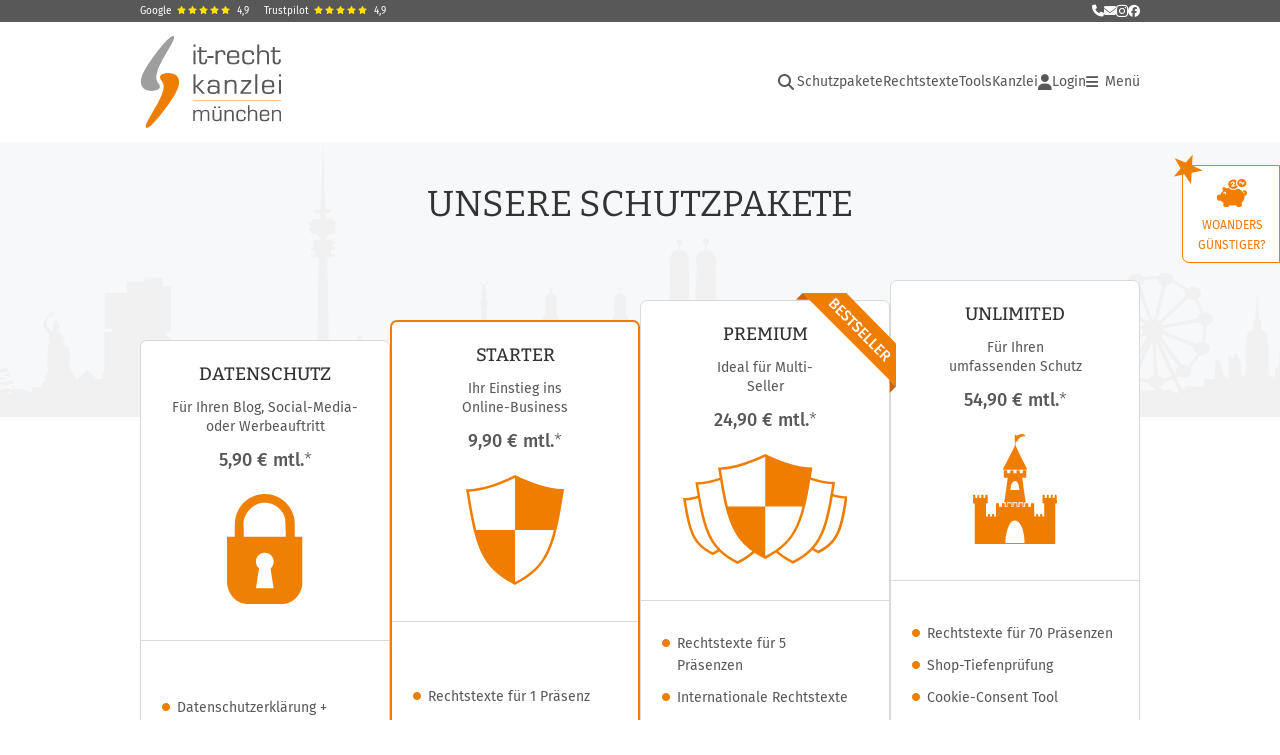

--- FILE ---
content_type: text/html;charset=utf-8
request_url: https://www.it-recht-kanzlei.de/agb-starterpaket.php?partner_id=1314
body_size: 35711
content:
<!DOCTYPE html>
<html xml:lang="de" lang="de" xmlns="http://www.w3.org/1999/xhtml">
	<head>
		<script type="text/javascript" src="https://www.it-recht-kanzlei.de/js/jquery-3.6.0.min.js"></script>

					<meta charset="UTF-8">
		<title>AGB-Sicherheitspakete f&uuml;r Online-H&auml;ndler</title>
		<meta name="content-language" content="de">
		<meta name="revisit-After" content="1 days">
		<meta name="rating" content="general">
		<meta name="robots" content="index,follow">
		<meta name="googlebot" content="index,follow">
		<meta name="audience" content="Alle">
		<meta name="MSSmartTagsPreventParsing" content="true">
		<meta name="generator" content="Blickreif CMS (v6.7.40)">
		<meta name="author" content="IT-Recht Kanzlei">
		<link href="https://www.it-recht-kanzlei.de/internal/css/default.css" rel="stylesheet" type="text/css">
		<link href="https://www.it-recht-kanzlei.de/extension/chat_client/css/gui.css" rel="stylesheet" type="text/css">
		<link href="https://www.it-recht-kanzlei.de/extension/chat_client/css/client.css" rel="stylesheet" type="text/css">
		<link href="https://www.it-recht-kanzlei.de/css/itrk-ui.min.css?v=2.0.17" rel="stylesheet" type="text/css">
		<link href="/css/bestellprozess.css" rel="stylesheet" type="text/css">
		<link href="/css/ProductCard.css" rel="stylesheet" type="text/css">
		<link href="https://www.it-recht-kanzlei.de/schutzpakete.html" rel="canonical">
		<script src="https://www.it-recht-kanzlei.de/internal/js/Base64.js"></script>
		<script src="https://www.it-recht-kanzlei.de/extension/chat_client/js/common.js" defer="defer"></script>
		<script src="https://www.it-recht-kanzlei.de/extension/chat_client/js/Chat.js" defer="defer"></script>
		<script src="https://www.it-recht-kanzlei.de/extension/chat_client/js/client.js" defer="defer"></script>
		<script src="https://www.it-recht-kanzlei.de/js/itrk-ui.min.js?v=2.0.17"></script>
		<script src="https://www.it-recht-kanzlei.de/internal/js/CMS.js"></script>

		<link rel="shortcut icon" href="https://www.it-recht-kanzlei.de/favicon.ico">

		<link rel="apple-touch-icon" sizes="180x180" href="/gfx/favicons/apple-touch-icon.png">
		<link rel="icon" type="image/png" sizes="32x32" href="/gfx/favicons/favicon-32x32.png">
		<link rel="icon" type="image/png" sizes="16x16" href="/gfx/favicons/favicon-16x16.png">
		<link rel="manifest" href="/gfx/favicons/site.webmanifest">
		<link rel="mask-icon" href="/gfx/favicons/safari-pinned-tab.svg" color="#ef7e07">
		<meta name="msapplication-TileColor" content="#da532c">
		<meta name="msapplication-config" content="/gfx/favicons/browserconfig.xml">
		<meta name="theme-color" content="#ffffff">

		<meta property="og:image" content="https://www.it-recht-kanzlei.de/gfx/Logos/Logo_1200x630.png">

		<link rel="alternate" type="application/rss+xml" title="IT-Recht Kanzlei Newsfeed" href="https://www.it-recht-kanzlei.de/rss.php">
		<link rel="alternate" type="application/rss+xml" title="IT-Recht Kanzlei Newsfeed (komplett)" href="https://www.it-recht-kanzlei.de/rss.php?format=long">

		<meta name="viewport" content="width=device-width, initial-scale=1">

		<meta name="verify-v1" content="xdjvydCeH46QHlncVMdH/9WwytLciBfcbvYOk4UxF5w=">
		<meta name="google-site-verification" content="MMr9iv4MjuByYqWJrNwekhboUelpn-Bqy1-KLRhHeKU">
		<meta name="itkapi_notransmit" content="98dsu32ijr098dsaf_itkapinotransmit">

		<link rel="stylesheet" href="/fontawesome-free-6.5.1/css/all.min.css" type="text/css">

					<link rel="stylesheet" type="text/css" href="https://www.it-recht-kanzlei.de/fonts/all.min.css?v=2.0.17">
		
					<link rel="stylesheet" type="text/css" href="https://www.it-recht-kanzlei.de/css/layout.min.css?v=2.0.17">
		
					<script type="text/javascript" src="https://www.it-recht-kanzlei.de/js/main.min.js?v=2.0.17"></script>
		
					<script type="text/javascript">// <![CDATA[
				var gaProperty = 'UA-1778625-1';

				// Disable tracking if the opt-out cookie exists.
				var disableStr = 'ga-disable-' + gaProperty;
				if (document.cookie.indexOf(disableStr + '=true') > -1) { window[disableStr] = true; }

				// Opt-out function
				function gaOptout() {
					document.cookie = disableStr + '=true; expires=Thu, 31 Dec 2099 23:59:59 UTC; path=/';
					window[disableStr] = true;
				}
			</script>
			</head>

		<body id="" onload="" class="layout-1000">
		        <a href="#Content" class="skip-nav">Hauptnavigation überspringen</a>

		<div class="Container header" id="HeaderContainer">
            <div class="Container itrk-bg-darkgray no-print" id="Contact">
                <div class="Wrapper">
                    <div class="header-ratings">
    <a href="https://www.google.de/search?sca_esv=3fb0e2d94fbc189e&rlz=1C1CHBD_deDE714DE714&si=AMgyJEuzsz2NflaaWzrzdpjxXXRaJ2hfdMsbe_mSWso6src8s4fZ-lcFvzPosnYahNwBM2TkGYfR2nBBjrAq2FhPuktF2Db32PXqMOhTPv2vvLOy_iZU1sfo3K30pu4VXnKZNwNmYzNMEZiNt_E-2YRwWTd5Bds-FA%3D%3D&q=IT-Recht+Kanzlei+Rezensionen&sa=X&ved=2ahUKEwjhz4rIwKGRAxUeR_EDHYdNN28Q0bkNegQIIBAE&biw=1687&bih=854&dpr=1" target="_blank">Google<span class="stars"><i class="fa fa-star"></i><i class="fa fa-star"></i><i class="fa fa-star"></i><i class="fa fa-star"></i><i class="fa fa-star"></i></span><span>4,9</span></a>
    <a href="https://de.trustpilot.com/review/www.it-recht-kanzlei.de" target="_blank">Trustpilot<span class="stars"><i class="fa fa-star"></i><i class="fa fa-star"></i><i class="fa fa-star"></i><i class="fa fa-star"></i><i class="fa fa-star"></i></span><span>4,9</span></a>
</div>
                    <div class="contact-links">
                        <a href="tel:+49-89-1301433-0" title="Rufen Sie uns an" class="itrk-tooltip">
                            <i class="fa fa-phone"></i>
                            <div class="itrk-tooltip-text">
                                <div><b>Rufen Sie uns an:</b></div>
                                <div>+49 (0)89/ 130 1433 - 0</div>
                            </div>
                        </a>
                        <a
                            href="javascript:void(0);"
                            data-contact="aW5mb0BpdC1yZWNodC1rYW56bGVpLmRl"
                            onclick="window.location.href = 'mailto:' + atob(this.dataset.contact);"
                            title="Schreiben Sie uns eine E-Mail"
                        >
                            <i class="fa fa-envelope" aria-hidden="true"></i>
                            <span class="sr-only">E-Mail senden</span>
                        </a>
                        <a href="https://www.instagram.com/itrechtkanzlei/?hl=de" title="Folgen Sie uns auf Instagram" style="font-size: 14px" target="_blank"><i class="fab fa-instagram"></i></a>
                        <a href="https://www.facebook.com/itrechtkanzlei.de" title="Folgen Sie uns auf Facebook" target="_blank"><i class="fab fa-facebook"></i></a>
                    </div>
                </div>
            </div>
			<div class="Wrapper">
									<div id="Header">
	<nav id="MinNavi" aria-label="Hauptnavigation">
		<a id="Logo" href="/">
			<img src="/gfx/Logos/logo.svg" alt="Logo der IT-Recht Kanzlei" title="Logo der IT-Recht Kanzlei"
				style="height: 92px; width: auto" />
		</a>

		
<nav role="navigation" aria-label="Hauptnavigation">
    <ul id="header-navi">
        <li class="search">
            <div class="search-container">
                <!-- Lupe als Button mit ARIA -->
                <button class="search-button fas fa-search" aria-expanded="false" id="header-search-toggle"
                        aria-label="Suche öffnen">
                </button>

                <!-- Suchfeld -->
                <div class="search-box" id="header-search-box">
                    <form method="GET" action="/suche.php" id="header-search-form">
                        <itrk-search type="search" name="search" onchange="this.form.submit()" placeholder="Suche in News und Tools" value=""></itrk-search>                    </form>
                </div>
            </div>
        </li>

                                    <li class="main-nav">
                    <ul>
                                                                            <li class=""><a href="https://www.it-recht-kanzlei.de/schutzpakete.html">Schutzpakete</a></li>
                        
                        <li>
                            <a href="#" onclick="return showHeaderNaviAgbPopup();">Rechtstexte</a>
                        </li>

                        <li class="has-dropdown">
                            <button class="btn-with-dropdown" aria-haspopup="true" aria-expanded="false">Tools</button>
                            <ul>
                                                                    <li>
                                        <a href="https://www.it-recht-kanzlei.de/abmahnradar.php">Abmahnradar</a>
                                    </li>
                                                                    <li>
                                        <a href="https://www.it-recht-kanzlei.de/check-barrierefreiheit.php">Barrierefreiheits-Check</a>
                                    </li>
                                                                    <li>
                                        <a href="https://www.it-recht-kanzlei.de/cookieConsentTool.php">Cookie-Tool</a>
                                    </li>
                                                                    <li>
                                        <a href="https://www.it-recht-kanzlei.de/website-scanner-fuer-mandanten.php">EasyScan</a>
                                    </li>
                                                                    <li>
                                        <a href="https://www.it-recht-kanzlei.de/fristenrechner.php">Fristenrechner</a>
                                    </li>
                                                                    <li>
                                        <a href="https://www.it-recht-kanzlei.de/kundenbewertung-system-shopvote.html">Kostenloses Bewertungssystem</a>
                                    </li>
                                                                    <li>
                                        <a href="https://www.it-recht-kanzlei.de/legalscan-pro.php">LegalScan Pro</a>
                                    </li>
                                                                    <li>
                                        <a href="https://www.it-recht-kanzlei.de/website-scanner.php">Website-Scanner</a>
                                    </li>
                                                            </ul>
                        </li>

                        <li>
                            <a href="https://www.it-recht-kanzlei.de/infobrief.php">Kanzlei</a>
                        </li>
                    </ul>
                </li>
            
            <li class="login">
                <a href="https://www.it-recht-kanzlei.de/Portal/login.php">
                    <i class="fa fa-user"></i>
                    Login                </a>
            </li>
        
        <li class="burger-menu-button">
            <button id="burger-menu-button" aria-controls="main-navigation" aria-expanded="false"><i class="fa fa-bars"></i><span> Menü<span class="sr-only"> öffnen</span></span></button>
        </li>

        <li class="burger-nav" id="main-navigation" inert>
            <button id="burger-menu-close" aria-label="Menü schließen"><i class="fa fa-times"></i></button>
                            <ul class="level-0">
                    <li><div class="header-ratings">
    <a href="https://www.google.de/search?sca_esv=3fb0e2d94fbc189e&rlz=1C1CHBD_deDE714DE714&si=AMgyJEuzsz2NflaaWzrzdpjxXXRaJ2hfdMsbe_mSWso6src8s4fZ-lcFvzPosnYahNwBM2TkGYfR2nBBjrAq2FhPuktF2Db32PXqMOhTPv2vvLOy_iZU1sfo3K30pu4VXnKZNwNmYzNMEZiNt_E-2YRwWTd5Bds-FA%3D%3D&q=IT-Recht+Kanzlei+Rezensionen&sa=X&ved=2ahUKEwjhz4rIwKGRAxUeR_EDHYdNN28Q0bkNegQIIBAE&biw=1687&bih=854&dpr=1" target="_blank">Google<span class="stars"><i class="fa fa-star"></i><i class="fa fa-star"></i><i class="fa fa-star"></i><i class="fa fa-star"></i><i class="fa fa-star"></i></span><span>4,9</span></a>
    <a href="https://de.trustpilot.com/review/www.it-recht-kanzlei.de" target="_blank">Trustpilot<span class="stars"><i class="fa fa-star"></i><i class="fa fa-star"></i><i class="fa fa-star"></i><i class="fa fa-star"></i><i class="fa fa-star"></i></span><span>4,9</span></a>
</div>
</li>
                    <li class="login hide-desktop"><a href="https://www.it-recht-kanzlei.de/Portal/index.php"><i class="fa fa-user"></i>Login</a></li><li class="with-dropdown"><span class="title" tabindex="0" aria-expanded="false" role="button">Rechtstexte &ndash; abmahnsicher &amp; aktuell</span><ul class="level-1" inert><li class=""><a href="https://www.it-recht-kanzlei.de/" onclick="PageHeader.closeMenu(); return showHeaderNaviAgbPopup();">Alle Rechtstexte im &Uuml;berblick</a></li><li class=""><a href="https://www.it-recht-kanzlei.de/schutzpakete.html">Unsere Schutzpakete</a></li><li class=""><a href="https://www.it-recht-kanzlei.de/Service/rechtstexte_fuer_onlineshops.php">Internationale Rechtstexte f&uuml;r 21 L&auml;nder</a></li><li class=""><a href="https://www.it-recht-kanzlei.de/Service/details/Schnittstellen.php">&Uuml;ber 40 Schnittstellen</a></li></ul></li><li class="with-dropdown"><span class="title" tabindex="0" aria-expanded="false" role="button">Digitale Kanzlei-Tools</span><ul class="level-1" inert><li class=""><a href="https://www.it-recht-kanzlei.de/abmahnradar.php">APP-Mahnradar: Abmahnungen im Blick</a></li><li class=""><a href="https://www.it-recht-kanzlei.de/check-barrierefreiheit.php">Barrierefreiheit-Check: Website barrierefrei?</a></li><li class=""><a href="https://www.it-recht-kanzlei.de/kundenbewertung-system-shopvote.html">Bewertungssystem: Vertrauen schaffen</a></li><li class=""><a href="https://www.it-recht-kanzlei.de/cookieConsentTool.php">Cookie-Tool: Einfach rechtssicher</a></li><li class=""><a href="https://www.it-recht-kanzlei.de/website-scanner-fuer-mandanten.php">EasyScan: Datenschutzerkl&auml;rung &uuml;berwachen</a></li><li class=""><a href="https://www.it-recht-kanzlei.de/fristenrechner.php">Fristenrechner: Reklamation &amp; Widerruf</a></li><li class=""><a href="https://www.it-recht-kanzlei.de/legalscan-pro.php">LegalScan Pro: Automatisierter Rechtscheck</a></li><li class=""><a href="https://www.it-recht-kanzlei.de/website-scanner.php">Website-Scanner: Datenschutz-Check</a></li></ul></li><li class="with-dropdown"><span class="title" tabindex="0" aria-expanded="false" role="button">Services &amp; L&ouml;sungen</span><ul class="level-1" inert><li class=""><a href="https://www.it-recht-kanzlei.de/muster-formularsammlung-arbeitsrecht-arbeitgeber.html">Formularsammlung f&uuml;r Arbeitgeber</a></li><li class=""><a href="https://www.it-recht-kanzlei.de/Service/jugendschutzbeauftragter.php">Stellung Ihres Jugendschutzbeauftragten</a></li><li class=""><a href="https://www.it-recht-kanzlei.de/Service/kontoschutz-accountsperrungen-verkaufsplattformen.php">Kontosperrung &ndash; Soforthilfe</a></li><li class=""><a href="https://www.it-recht-kanzlei.de/Markenanmeldung/marken-anmeldung.php">Markenschutz (Anmeldung &amp; &Uuml;berwachung)</a></li><li class=""><a href="https://www.it-recht-kanzlei.de/seminare.php">Seminare &amp; Webinare</a></li></ul></li><li class="with-dropdown"><span class="title" tabindex="0" aria-expanded="false" role="button">News</span><ul class="level-1" inert><li class=""><a href="https://www.it-recht-kanzlei.de/News.php">Aktuelle News</a></li><li class=""><a href="https://www.it-recht-kanzlei.de/Newsarchiv.php">Newsarchiv: Alle Beitr&auml;ge</a></li></ul></li><li class="with-dropdown"><span class="title" tabindex="0" aria-expanded="false" role="button">IT-Rechtsthemen im &Uuml;berblick</span><ul class="level-1" inert><li class=""><a href="https://www.it-recht-kanzlei.de/Rechtsthemen.php">Gesamt&uuml;bersicht</a></li><li class=""><a href="https://www.it-recht-kanzlei.de/Thema/abmahnradar-abmahnung-praevention-schutz.html">Abmahnradar &ndash; Abmahnung, Schutz</a></li><li class=""><a href="https://www.it-recht-kanzlei.de/Thema/verkaufsregeln-besondere-produkte.html">Besondere Verkaufsbestimmungen</a></li><li class=""><a href="https://www.it-recht-kanzlei.de/Thema/datenschutz.html">Datenschutz &amp; DSGVO</a></li><li class=""><a href="https://www.it-recht-kanzlei.de/Thema/fernabsatz.html">Fernabsatz: rechtliche Spielregeln</a></li><li class=""><a href="https://www.it-recht-kanzlei.de/Thema/kundenrechte-haendlerpflichten.html">Kundenrechte und H&auml;ndlerpflichten</a></li><li class=""><a href="https://www.it-recht-kanzlei.de/Thema/marken-und-domainrecht.html">Marken- und Domainrecht</a></li><li class=""><a href="https://www.it-recht-kanzlei.de/Thema/urheber-und-vertragsrecht.html">Medien-, Arbeits- und Vertragsrecht</a></li><li class=""><a href="https://www.it-recht-kanzlei.de/Thema/shops-marktplaetze-sicher-verkaufen.html">Recht im E-Commerce und Social Media</a></li><li class=""><a href="https://www.it-recht-kanzlei.de/Thema/rechtstexte.html">Rechtstexte</a></li><li class=""><a href="https://www.it-recht-kanzlei.de/Thema/werbung-im-internet.html">Werbung im Internet</a></li><li class=""><a href="https://www.it-recht-kanzlei.de/Thema/wichtige-vorschriften-im-ecommerce.html">Wichtige H&auml;ndlerregeln</a></li></ul></li><li class="with-dropdown active"><span class="title" tabindex="0" aria-expanded="true" role="button">Die IT-Recht Kanzlei</span><ul class="level-1" inert><li class=""><a href="https://www.it-recht-kanzlei.de/infobrief.php">&Uuml;ber uns</a></li><li class=""><a href="https://www.it-recht-kanzlei.de/kontakt.php">Kontakt</a></li><li class=""><a href="https://www.it-recht-kanzlei.de/Newsletter/registrierung.php">Newsletter abonnieren</a></li><li class=""><a href="https://www.it-recht-kanzlei.de/partnernetzwerk.php">Partner &amp; Netzwerk</a></li><li class=""><a href="https://www.fairness-im-handel.de" target="_blank">Initiative &bdquo;Fairness im Handel&#8220;</a></li></ul></li>                </ul>
            
                                                </li>
    </ul>
</nav>
	</nav>
</div>
				
				<itrk-popup id="popup_agb" popupTitle="Rechtstexte-Portfolio" style="text-decoration: none;">
                    <img style="text-align: center;" src="/gfx/spinner.gif" alt="" />
				</itrk-popup>
			</div>
		</div>

                    <div id="right-fixed">
<style>
	#right-fixed > .border {
		position: relative;
		padding: 13px 8px 7px 10px;
		background: white;
		text-align: center;
        line-height: 1.3em;
	}
	#right-fixed > .border img.star {
		position: absolute;
		z-index: 2001;
		left: -10px;
		top: -12px;
	}
	#right-fixed > .border a {
		color: #EE7812;
		text-transform: uppercase;
		font-size: 12px;
	}
    #right-fixed > .border > a img {
        margin-bottom: 8px;
    }
    #right-fixed > .border i {
        color: var(--primary-color);
        float: left;
        font-size: 20px;
        margin-right: 8px;
    }
    #right-fixed > .border p {
        color: inherit;
        margin-bottom: 0px;
        margin-top: 10px;
        text-align: justify;
        line-height: 1.4em;
    }

    #right-fixed > .border > div {
        position: absolute;
        z-index: 2010;
        text-align: left;
        right: 0px;
        top: -10px;
        width: 400px;
        border: 1px solid #5b5b5b;
        border-left: 5px solid #5b5b5b;
        border-right: 0px;
        background: white;
        padding: 1em 2em;
        box-shadow: 0px 0px 7px rgba(0, 0, 0, 0.4);
        display: none;
        color: var(--darkgray-2);
    }
    #right-fixed > .border > div h3 {
        color: inherit;
        margin-top: 0px;
        font-size: 16px;
    }
</style>

	<div class="border">
					<img class="star" src="/gfx/Bilder/landing/stern.png" alt="" loading="eager" />
		
		<a href="javascript:void(0);" onclick="$(this).next().first().fadeIn();">
							<div>
                    <img src="/gfx/Bilder/landing/sparen.png"
                        alt="Woanders g&uuml;nstiger?"
                        title="Woanders g&uuml;nstiger?"
                        loading="eager" />
                </div>
						Woanders<br />
g&uuml;nstiger?		</a>

		<div onclick="$(this).fadeOut()" onmouseout="$(this).fadeOut()">
			<i class="fa fa-star"></i>

			<h3>Woanders g&uuml;nstiger?</h3>
			<div style="clear: both;"></div>
			<p>Sie haben vergleichbare Rechtstexte bei einem anderen Anbieter günstiger gesehen? - dann teilen Sie uns dies bitte mit (<span style="white-space: nowrap;">info@it-recht-kanzlei.de</span>). Wir werden uns gerne mit Ihnen in Verbindung setzen und versuchen ein noch attraktiveres Angebot für Sie zu erstellen.</p>
		</div>
	</div>
</div>        
        <div id="ContentContainer">
            
                            <div class="Container itrk-banner bg-with-city" id="schutzpakete" style="background-color: var(--lightgray) !important"><div class="Wrapper"><h1>Unsere Schutzpakete</h1></div></div>            
            
            
            <div class="Container">
                                    <div class="Wrapper" style="background: white;">
                        <div></div>
                        <main id="Content">
<div id="Article" class="d-block no-float full-width">
	
<style>
    #Content {
        overflow: unset; /* needed for sticky table header to work */
    }

    #Content h2 {
        font: var(--font-h1);
        margin-top: 3em;
    }

    #Content .annotation {
        border: none;
        margin-top: 100px;
    }

    #Content .section-container {
        margin-top: 80px;
    }

    #productCardContainer {
        display: flex;
        align-items: flex-end;
        flex-wrap: nowrap;
        overflow: auto;
        justify-content: center;
        margin-top: -185px;
        gap: 20px;
    }

    #productCardContainer > * {
        flex: 0 1 calc(25%);
        margin-bottom: 15px;
        display: flex;
        flex-direction: column;
    }

    #productCardContainer .itrk-card-product .stretched {
        margin-top: auto;
    }

    #productCardContainer .itrk-card-product .itrk-button {
        margin-top: 1em;
    }

    #productCardContainer .itrk-card-product:nth-child(1) {
        height: 630px;
    }

    #productCardContainer .itrk-card-product:nth-child(2) {
        height: 650px;
    }

    #productCardContainer .itrk-card-product:nth-child(3) {
        height: 670px;
    }

    #productCardContainer .itrk-card-product:nth-child(4) {
        height: 690px;
    }

    #productCardContainer .itrk-card-product:nth-child(3) li:first-of-type {
        width: 80%;
    }

    #productCardContainer .itrk-card-product .description {
        margin-left: auto;
        margin-right: auto;
    }

    #productCardContainer .itrk-card-product:nth-child(2) .description,
    #productCardContainer .itrk-card-product:nth-child(4) .description {
        width: 140px;
    }

    #productCardContainer .itrk-card-product:nth-child(3) .description {
        width: 100px;
    }

    #productCardContainer .itrk-card-header {
        height: 280px;
    }

    #productCardContainer ul.itrk-card-list {
        font: var(--font-small);
        margin-bottom: 0 !important;
    }

    #productCardContainer .itrk-card-product .fa-info-circle {
        color: var(--lightgray-4);
    }

    .itrk-card-list li i.fa-circle {
        top: 9px;
    }

    @media screen and (max-width: 1100px) {
        #productCardContainer {
            flex-wrap: wrap;
            max-width: 700px;
            margin-left: auto;
            margin-right: auto;
        }

        #productCardContainer .itrk-card {
            flex: 0 0 48%;
        }

        #productCardContainer > * {
            margin-bottom: 0;
        }
    }

    @media screen and (max-width: 767px) {
        #productCardContainer .itrk-card-product li:first-of-type {
            width: auto !important;
        }

        #productCardContainer {
            margin-top: -120px;
        }

        #productCardContainer .itrk-card {
            flex: 1 1 400px;
        }

        #productCardContainer > *:first-child {
            margin-top: 0;
        }

        #productCardContainer .itrk-card-product {
            height: auto !important;
        }

        #productCardContainer > * {
            width: 100%;
            margin-left: 0;
            margin-right: 0;
        }

        #productCardContainer > *:last-child {
            margin-bottom: 0;
        }


        #Vorteile div.itrk-columns-2 > * {
            display: block;
            width: auto;
            padding: 0px;
        }

        #Vorteile div.itrk-columns-2 itrk-faq {
            margin-top: 0px;
            margin-bottom: 0px;
        }
    }

    @media screen and (max-width: 620px) {
        #productCardContainer {
            overflow: initial !important;
        }
    }

    @media screen and (max-width: 375px) {
        #productCardContainer {
            margin-top: -100px;
        }
    }

</style>

<div id="productCardContainer">
    
<div class="itrk-card itrk-card-product
        ">
    <div class="itrk-card-header">
        <h3>Datenschutz</h3>
        <div class="description">
            Für Ihren Blog, Social-Media- oder Werbeauftritt        </div>

        <div class="price">
            5,90 &euro; mtl.<sup>*</sup>
        </div>

        <div class="icon">
            <img src="/gfx/Banner2021/icon_datenschutz-paket.svg"
                alt="Datenschutz-Paket"
                title="Datenschutz-Paket" loading="lazy" />
        </div>
    </div>

    
            <div class="stretched">
            <ul class="itrk-card-list">
                <li><i class="fa fa-circle"></i><span><div>Datenschutzerkl&auml;rung + Impressum</div></span></li><li><i class="fa fa-circle"></i><span><div>Update-Service + Haftung**</div></span></li><li><i class="fa fa-circle"></i><span><div>Cookie-Consent Tool</div></span></li>                <li>
                    <i class="fa fa-circle"></i>
                    <span>Website-Scan mit KI
                        <itrk-popup icon="fa-info-circle" popupTitle="Website-Scan mit KI">
                            <p>
                                Unser KI-basierter Website-Scanner führt eine vollständige datenschutzrechtliche Bewertung Ihrer
                                Website durch - inklusive aller Webdienste, Cookies und sonstiger Elemente. Anschließend fließen
                                die Ergebnisse automatisch in die Erstellung Ihrer maßgeschneiderten Datenschutzerklärung ein.
                            </p>
                            <br/>
                            <p>
                                Künftig wird Ihre Website regelmäßig gescannt. So werden neue oder weggefallene Dienste, Cookies
                                etc. automatisch in Ihrer Datenschutzerklärung berücksichtigt.
                            </p>
                        </itrk-popup>
                    </span>
                </li>

                                    <li>
                        <i class="fa fa-circle"></i>
                        <span>
                            Monatlich kündbar                            <br />

                            <b>Optional: 2 Gratismonate</b>
                            <itrk-popup
                                icon="fa-info-circle"
                                popupTitle="Treuerabatt">
                                <p>
                                    Sofern Sie sich für eine Mindestvertragslaufzeit von 12 Monaten entscheiden,
                                    erhalten Sie die letzten 2 Monate kostenfrei durch unseren „Treuerabatt”
                                </p>
                            </itrk-popup>
                        </span>
                    </li>
                            </ul>
        </div>
    
    <div>
                    <a
    class="itrk-button full-width "
    href="https://www.it-recht-kanzlei.de/Produkte/bestellen.php?pid=5"
>
    <i class="fa fa-lock"></i>
    Jetzt absichern
</a>
            </div>
</div>

<div class="itrk-card itrk-card-product
    selectedProduct    ">
    <div class="itrk-card-header">
        <h3>Starter</h3>
        <div class="description">
            Ihr Einstieg ins Online-Business        </div>

        <div class="price">
            9,90 &euro; mtl.<sup>*</sup>
        </div>

        <div class="icon">
            <img src="/gfx/Banner2021/icon_starter-paket.svg"
                alt="Starter-Paket"
                title="Starter-Paket" loading="lazy" />
        </div>
    </div>

    
            <div class="stretched">
            <ul class="itrk-card-list">
                <li><i class="fa fa-circle"></i><span><div>Rechtstexte f&uuml;r 1 Pr&auml;senz</div></span></li><li><i class="fa fa-circle"></i><span><div>Update-Service + Haftung**</div></span></li><li><i class="fa fa-circle"></i><span><div>Cookie-Consent Tool</div></span></li><li><i class="fa fa-circle"></i><span><div>Bewertungssystem ShopVote</div></span></li>                <li>
                    <i class="fa fa-circle"></i>
                    <span>Website-Scan mit KI
                        <itrk-popup icon="fa-info-circle" popupTitle="Website-Scan mit KI">
                            <p>
                                Unser KI-basierter Website-Scanner führt eine vollständige datenschutzrechtliche Bewertung Ihrer
                                Website durch - inklusive aller Webdienste, Cookies und sonstiger Elemente. Anschließend fließen
                                die Ergebnisse automatisch in die Erstellung Ihrer maßgeschneiderten Datenschutzerklärung ein.
                            </p>
                            <br/>
                            <p>
                                Künftig wird Ihre Website regelmäßig gescannt. So werden neue oder weggefallene Dienste, Cookies
                                etc. automatisch in Ihrer Datenschutzerklärung berücksichtigt.
                            </p>
                        </itrk-popup>
                    </span>
                </li>

                                    <li>
                        <i class="fa fa-circle"></i>
                        <span>
                            Monatlich kündbar                            <br />

                            <b>Optional: 2 Gratismonate</b>
                            <itrk-popup
                                icon="fa-info-circle"
                                popupTitle="Treuerabatt">
                                <p>
                                    Sofern Sie sich für eine Mindestvertragslaufzeit von 12 Monaten entscheiden,
                                    erhalten Sie die letzten 2 Monate kostenfrei durch unseren „Treuerabatt”
                                </p>
                            </itrk-popup>
                        </span>
                    </li>
                            </ul>
        </div>
    
    <div>
                    <a
    class="itrk-button full-width invert"
    href="https://www.it-recht-kanzlei.de/Produkte/bestellen.php?pid=1"
>
    <i class="fa fa-lock"></i>
    Jetzt absichern
</a>
            </div>
</div>

<div class="itrk-card itrk-card-product
        bestseller">
    <div class="itrk-card-header">
        <h3>Premium</h3>
        <div class="description">
            Ideal für Multi-Seller        </div>

        <div class="price">
            24,90 &euro; mtl.<sup>*</sup>
        </div>

        <div class="icon">
            <img src="/gfx/Banner2021/icon_premium-paket.svg"
                alt="Premium-Paket"
                title="Premium-Paket" loading="lazy" />
        </div>
    </div>

    
            <div class="stretched">
            <ul class="itrk-card-list">
                <li><i class="fa fa-circle"></i><span><div>Rechtstexte f&uuml;r 5 Pr&auml;senzen</div></span></li><li><i class="fa fa-circle"></i><span><div>Internationale Rechtstexte</div></span></li><li><i class="fa fa-circle"></i><span><div>Cookie-Consent Tool</div></span></li><li><i class="fa fa-circle"></i><span><div>Update-Service + Haftung**</div></span></li><li><i class="fa fa-circle"></i><span><div>Bewertungssystem ShopVote</div></span></li>                <li>
                    <i class="fa fa-circle"></i>
                    <span>Website-Scan mit KI
                        <itrk-popup icon="fa-info-circle" popupTitle="Website-Scan mit KI">
                            <p>
                                Unser KI-basierter Website-Scanner führt eine vollständige datenschutzrechtliche Bewertung Ihrer
                                Website durch - inklusive aller Webdienste, Cookies und sonstiger Elemente. Anschließend fließen
                                die Ergebnisse automatisch in die Erstellung Ihrer maßgeschneiderten Datenschutzerklärung ein.
                            </p>
                            <br/>
                            <p>
                                Künftig wird Ihre Website regelmäßig gescannt. So werden neue oder weggefallene Dienste, Cookies
                                etc. automatisch in Ihrer Datenschutzerklärung berücksichtigt.
                            </p>
                        </itrk-popup>
                    </span>
                </li>

                                    <li>
                        <i class="fa fa-circle"></i>
                        <span>
                            Monatlich kündbar                            <br />

                            <b>Optional: 2 Gratismonate</b>
                            <itrk-popup
                                icon="fa-info-circle"
                                popupTitle="Treuerabatt">
                                <p>
                                    Sofern Sie sich für eine Mindestvertragslaufzeit von 12 Monaten entscheiden,
                                    erhalten Sie die letzten 2 Monate kostenfrei durch unseren „Treuerabatt”
                                </p>
                            </itrk-popup>
                        </span>
                    </li>
                            </ul>
        </div>
    
    <div>
                    <a
    class="itrk-button full-width "
    href="https://www.it-recht-kanzlei.de/Produkte/bestellen.php?pid=2"
>
    <i class="fa fa-lock"></i>
    Jetzt absichern
</a>
            </div>
</div>

<div class="itrk-card itrk-card-product
        ">
    <div class="itrk-card-header">
        <h3>Unlimited</h3>
        <div class="description">
            Für Ihren umfassenden Schutz        </div>

        <div class="price">
            54,90 &euro; mtl.<sup>*</sup>
        </div>

        <div class="icon">
            <img src="/gfx/Banner2021/icon_unlimited-paket.svg"
                alt="Unlimited-Paket"
                title="Unlimited-Paket" loading="lazy" />
        </div>
    </div>

    
            <div class="stretched">
            <ul class="itrk-card-list">
                <li><i class="fa fa-circle"></i><span><div>Rechtstexte f&uuml;r 70 Pr&auml;senzen</div></span></li><li><i class="fa fa-circle"></i><span><div>Shop-Tiefenpr&uuml;fung</div></span></li><li><i class="fa fa-circle"></i><span><div>Cookie-Consent Tool</div></span></li><li><i class="fa fa-circle"></i><span><div>Internationale Rechtstexte</div></span></li><li><i class="fa fa-circle"></i><span><div>Update-Service + Haftung**</div></span></li><li><i class="fa fa-circle"></i><span><div>Bewertungssystem ShopVote</div></span></li>                <li>
                    <i class="fa fa-circle"></i>
                    <span>Website-Scan mit KI
                        <itrk-popup icon="fa-info-circle" popupTitle="Website-Scan mit KI">
                            <p>
                                Unser KI-basierter Website-Scanner führt eine vollständige datenschutzrechtliche Bewertung Ihrer
                                Website durch - inklusive aller Webdienste, Cookies und sonstiger Elemente. Anschließend fließen
                                die Ergebnisse automatisch in die Erstellung Ihrer maßgeschneiderten Datenschutzerklärung ein.
                            </p>
                            <br/>
                            <p>
                                Künftig wird Ihre Website regelmäßig gescannt. So werden neue oder weggefallene Dienste, Cookies
                                etc. automatisch in Ihrer Datenschutzerklärung berücksichtigt.
                            </p>
                        </itrk-popup>
                    </span>
                </li>

                                    <li>
                        <i class="fa fa-circle"></i>
                        <span>
                            Nur 12 Monate Mindestlaufzeit                            <br />

                            <b>Optional: 2 Gratismonate</b>
                            <itrk-popup
                                icon="fa-info-circle"
                                popupTitle="Treuerabatt">
                                <p>
                                    Sofern Sie sich für eine Mindestvertragslaufzeit von 24 Monaten entscheiden,
                                    erhalten Sie die letzten 2 Monate kostenfrei durch unseren „Treuerabatt”
                                </p>
                            </itrk-popup>
                        </span>
                    </li>
                            </ul>
        </div>
    
    <div>
                    <a
    class="itrk-button full-width "
    href="https://www.it-recht-kanzlei.de/Produkte/bestellen.php?pid=3"
>
    <i class="fa fa-lock"></i>
    Jetzt absichern
</a>
            </div>
</div>
</div>

<div class="section-container">
    <h2 class="with-line text-center">IT-Recht Kanzlei, die bessere Wahl</h2>
    <div id="Vorteile">
                <div class="itrk-columns-2 auto-wrap v-gap-15">
                            <div>
                    <itrk-faq>
                                                    <itrk-faq-entry
                                question="Absicherung und Beratung auf h&ouml;chstem Niveau"
                                icon="fa fa-check"
                                style="font-weight: normal;">
                                <p>Unser Ziel ist es, Ihnen ein rechtssicheres und vor allem abmahnfreies Handeln im E-Commerce zu ermöglichen. Unsere spezialisierten Rechtsanwälte mit langjähriger Berufserfahrung sorgen für Ihre Absicherung und Beratung auf höchstem Niveau. Wir sind seit 2004 in den Bereichen des E-Commerce-, Wettbewerbs- und Datenschutzrechts tätig und Marktführer unter den Kanzleien im Bereich dauerhafter rechtlicher Betreuung von Online-Händlern.</p><p>Nicht ohne Grund wurde die IT-Recht Kanzlei</p><ul><li>2019 von der <a href="https://www.it-recht-kanzlei.de/top-kanzlei-wirtschaftswoche.html" target="_blank">WirtschaftsWoche als &quot;TOP Kanzlei&quot; ausgezeichnet</a>.</li><li>2024 vom Focus als &quot;TOP Wirtschaftskanzlei 2024 ausgezeichnet.</li></ul>                            </itrk-faq-entry>
                                                    <itrk-faq-entry
                                question="Anwaltliche Qualit&auml;t und schnelle Reaktionszeiten"
                                icon="fa fa-check"
                                style="font-weight: normal;">
                                <p>Wir sind eine zukunftsorientierte Anwaltskanzlei. Unser Denken und Handeln ist juristisch und unternehmerisch geprägt. Wir wissen daher ganz genau, wo Fallstricke auf Online-Händler lauern und wo Unternehmern “der Schuh drückt”.</p><p>Sie stehen als Mandant bei uns im Mittelpunkt. Wir vertreten als Rechtsanwälte ausschließlich Ihre rechtlichen Interessen. Dies hebt uns von Verbänden oder Unternehmen ab, bei denen Sie lediglich ein Mitglied bzw. ein Kunde von vielen sind.</p><p>Für Ihre Anfragen bedeutet das insbesondere: kein Ticketsystem, keine Service-Warteschleifen und keine automatisierten E-Mail-Responder, sondern <b>direkte Kontaktmöglichkeiten, kurze Reaktionszeiten</b> und individuelle, qualifizierte Antworten auf Ihre Fragen - von einem Rechtsanwalt, der Sie dauerhaft betreut.</p><p>Unsere Mandanten schätzen genau das: Bilden Sie sich selbst ein Urteil anhand unserer Bewertungen bei <a href="https://www.facebook.com/itrechtkanzlei.de/reviews" target="_blank">Facebook</a> oder <a href="https://goo.gl/jpj4Wn" target="_blank">Google</a> oder <a href="https://de.trustpilot.com/review/www.it-recht-kanzlei.de" target="_blank">Trustpilot</a>.</p>                            </itrk-faq-entry>
                                                    <itrk-faq-entry
                                question="Kurze Mindestvertragslaufzeit / mtl. Zahlweise"
                                icon="fa fa-check"
                                style="font-weight: normal;">
                                <p>Unsere Schutzpakete sind in den Varianten „Starter“ und „Premium“ monatlich kündbar. Das Unlimited-Paket hat eine Mindestlaufzeit von nur zwölf Monaten.</p><p>Gerade Start-ups profitieren von dieser Flexibilität, falls sich das Geschäft anders entwickelt als geplant. Vergleichen Sie unsere Angebote mit denen der Konkurrenz und vermeiden Sie unnötig lange Vertragsbindungen und automatische Verlängerungen bei verpassten Kündigungsfristen.</p><p>Die Bezahlung erfolgt standardmäßig monatlich - es sei denn, Sie wünschen etwas anderes. So bleiben Sie flexibel und müssen nicht mit einem ganzen Jahresbeitrag in Vorleistung gehen.</p>                            </itrk-faq-entry>
                                                    <itrk-faq-entry
                                question="&Uuml;ber 100.000 Unternehmen in aktueller Absicherung"
                                icon="fa fa-check"
                                style="font-weight: normal;">
                                <p>Wir sichern derzeit über 100.000 Unternehmen mit unseren professionellen Rechtstexten ab - dies bürgt für die Qualität unserer Leistungen und das große Vertrauen der Online-Händler und Webseitenbetreiber in unsere Betreuung.</p>                            </itrk-faq-entry>
                                                    <itrk-faq-entry
                                question="Automatische Erstellung Ihrer Datenschutzerkl&auml;rung"
                                icon="fa fa-check"
                                style="">
                                <p>Vergessen Sie die Sorge um Ihre Datenschutzerklärung!<br />
 <br />
Unser <b>intelligenter Website-Scanner</b> übernimmt die komplette Arbeit für Sie:<br />
 <br />
- Er analysiert Ihre gesamte Website – von Cookies bis zu eingebetteten Diensten – auf Basis aktueller Datenschutzbestimmungen.<br />
- Die Ergebnisse werden <b>automatisch</b> zur Erstellung Ihrer <b>rechtssicheren und maßgeschneiderten Datenschutzerklärung</b> genutzt.<br />
- Durch <b>regelmäßige, automatisierte Scans</b> bleibt Ihre Erklärung <b>jederzeit aktuell</b> und passt sich sofort an neue oder weggefallene Dienste an.<br />
 <br />
<b>Ihr Vorteil:</b> Maximale Sicherheit, minimaler Aufwand.</p>                            </itrk-faq-entry>
                                            </itrk-faq>
                </div>
                            <div>
                    <itrk-faq>
                                                    <itrk-faq-entry
                                question="LegalScan: Produktbeschreibungen in Echtzeit automatisiert pr&uuml;fen"
                                icon="fa fa-check"
                                style="font-weight: normal;">
                                <p>Unseren Mandanten steht der Service &quot;LegalScan Live&quot; kostenlos zur Verfügung. Mit diesem innovativen Tool können Beschreibungstexte und Werbeaussagen in Verkaufsangeboten in Sekundenschnelle automatisch auf mögliche Abmahnrisiken geprüft und direkt korrigiert werden.</p><p>LegalScan Live analysiert Werbeaussagen und Produktbeschreibungen in Echtzeit und identifiziert mögliche rechtliche Risiken. Bei einem Fund erhalten Sie detaillierte Problembeschreibungen und leicht verständliche Lösungsvorschläge.</p><p>Mit wenigen Klicks können Sie Ihre Angebotstexte einer automatisierten wettbewerbsrechtlichen Prüfung unterziehen und dank intuitiver Hilfestellungen rechtskonform optimieren.</p>                            </itrk-faq-entry>
                                                    <itrk-faq-entry
                                question="40 Schnittstellen: Automatische Aktualisierung der Rechtstexte"
                                icon="fa fa-check"
                                style="">
                                <p>Über unsere speziell für diverse Shop-Systeme und Plattformen entwickelte Rechtstexte-Schnittstelle können Sie die individuell konfigurierbaren Rechtstexte der IT-Recht Kanzlei einfach per Mausklick in Ihre Präsenz integrieren.</p><p>Dank unserer Automatisierung werden die Texte bei rechtlichen Änderungen stets zeitnah aktualisiert – ganz ohne Ihr Zutun. Bequemer geht es wirklich nicht.</p><p>Aktuell unterstützen wir bereits <a href="https://www.it-recht-kanzlei.de/Service/details/Schnittstellen.php?pid=138" target="_blank">über 40 Systeme</a>.</p>                            </itrk-faq-entry>
                                                    <itrk-faq-entry
                                question="ShopVote: Professionelles Bewertungssystem"
                                icon="fa fa-check"
                                style="font-weight: normal;">
                                <p><a href="https://www.shopvote.de" target="_blank">SHOPVOTE</a> ist ein anerkanntes, umfangreiches und vollwertiges Bewertungssystem mit Google-Anbindung, das wir Ihnen kostenlos anbieten - egal wie groß Ihr Unternehmen ist oder wie viele Bewertungen Sie sammeln.</p><p>Damit stellen wir Ihre und unsere Glaubwürdigkeit sicher. Ihre Kundendaten können Sie auch behalten, denn Ihre Kunden legen Wert auf Datenschutz, genau wie wir.</p><p>Unsere PREMIUM-Funktionen sind exklusive Erweiterungen, um die Reichweite Ihrer Bewertungen zu erhöhen.</p>                            </itrk-faq-entry>
                                                    <itrk-faq-entry
                                question="Cookie-Consent-Tool: 20.000 Seitenaufrufe pro Monat"
                                icon="fa fa-check"
                                style="">
                                <p>In Kooperation mit externen Partnern stellen wir unseren Mandanten folgendes professionelles und plattformunabhängiges Cookie-Consent-Tool kostenlos zur Verfügung:</p><p>Das Cookie-Consent-Tool von &quot;Prive' für die Integration in Online-Shops und auf Webseiten. Es beinhaltet bis zu 20.000 Seitenaufrufe pro Monat – für Bestands- und Neukunden, unabhängig vom gewählten Schutzpaket.</p>                            </itrk-faq-entry>
                                                    <itrk-faq-entry
                                question="Newsletter-Marketing: Versand bis zu mtl. 7500 Mails"
                                icon="fa fa-check"
                                style="font-weight: normal;">
                                <p>Kaum ein Marketing-Instrument ist so effektiv wie der Mail-Newsletter, um neue Kunden gewinnen, Bestandskunden zu reaktivieren und Kaufentscheidungen von Interessenten zu stimulieren.</p><p>Der Newsletter-Marketing-Anbieter Campaign.Plus vereint erschwingliche Preise, vollständige DSGVO-Compliance und hervorragende Usability.</p><p>Das Beste: Unsere Mandanten können den Service von Campaign.Plus für bis zu 7.500 Mails/Monat vollständig kostenlos nutzen und profitieren zusätzlich von vergünstigten Upgrade-Möglichkeiten.</p><p>Informieren Sie sich hierzu <a href="https://www.it-recht-kanzlei.de/campaignplus-newsletter-marketing-mandantenvorteil.html" target="_blank">gerne hier</a>.</p>                            </itrk-faq-entry>
                                            </itrk-faq>
                </div>
                    </div>
    </div>
</div>

<div class="section-container">
    <h2 class="with-line text-center">Alle Leistungen im Überblick</h2>
    


<style>
    /* GENERAL */

    #products-table-container {
        background-color: var(--lightgray);
		padding: 35px;
	}

	#products-table {
        width: 100%;
		margin-top: 0px;
        height: fit-content;
        hyphens: auto;
        word-break: normal;
        overflow-wrap: break-word;
	}

    #products-table .onlyNotDesktop {
        display: none;
    }

	#products-table td {
		padding: 5px;
	}

	#products-table tr.spacer{
		height: 50px;
	}


    /* HEAD */

	#products-table>thead th {
		position: -webkit-sticky;
		position: sticky;
		top: 0px;
		z-index: 2;
		text-transform: none;
		background-color: var(--lightgray);
	}

    #products-table>thead .itrk-card-product-small {
		border: 2px white solid;
	}

	#products-table a.itrk-button.size-small {
		font-size: 14px;
        padding-left: 2px;
        padding-right: 5px;
	}

	/* Styles f. Produktauswahl / -anzeige auf Tablet + Mobil */
	/* Produktauswahl */
	#products-table>thead .productSelectionContainer {
		display: flex;
		justify-content: space-around;
		color: var(--primary-color);
	}

	#products-table>thead .productSelectionContainer > div {
		padding-top: 20px;
		padding-bottom: 20px;
		cursor: pointer;
	}

	#products-table>thead .productSelectionContainer > div.selectedProduct {
		border: none;
		border-bottom: solid 6px var(--primary-color);
	}

	#products-table>thead tr th {
		padding-left: 0px;
		padding-right: 0px;
	}

	#products-table>thead .selectedProductContainer .selectedProduct {
		border: none;
		text-align: left;
	}

	#products-table>thead .selectedProductContainer > div:not(.selectedProduct) {
		display: none;
	}
	#products-table>thead .selectedProductContainer div.productDescriptionContainer {
		padding-right: 10px;
		display: inline-block;
	}

	/* Styles f. Produktheader auf Desktop */
	#products-table>thead tr.onlyDesktop {
		display: table-row;
		height: 100%;
	}

	#products-table>thead tr.onlyDesktop th.grow {
		width: 100%;
	}

	#products-table>thead tr.onlyDesktop th {
		background-color: var(--lightgray);
		padding: 5px 5px;
	}
	#products-table>thead tr.onlyDesktop th:first-child{
		padding-left: 0;
	}
	#products-table>thead tr.onlyDesktop th:last-child{
		padding-right: 0;
	}

	#products-table>thead tr.onlyDesktop th > div.tableCaption {
        display: flex;
        align-items: center;
		text-align: left;
		font: var(--font-h5);
		font-weight: 500;
		padding: 10px;
		width: auto;
		height: 100%;
		background-color: #FFFFFF;
		border-radius: var(--itrk-border-radius);
		text-transform: uppercase;
	}


    /* BODY */

	#products-table>tbody td:last-child {
		border-right: none;
	}

	#products-table>tbody .data {
		background-color: white;

		border-right: 10px transparent solid;
		background-clip: padding-box;

        font: var(--font-small);
		border-bottom: 1px var(--lightgray-4) solid !important;
		text-align: center;
	}

	#products-table>tbody .data.service {
		vertical-align: top;
		min-width: 40%;
		text-align: left;
        hyphens: auto;
        word-break: normal;
        overflow-wrap: break-word;
	}

	#products-table > tbody .data.service i.fa {
		float: left;
		margin-right: 5px;
		cursor: pointer;
		color: var(--lightgray-4);
	}
	#products-table>tbody .data.service > div:last-child {
		margin-right: 16px;
	}

	#products-table>tbody td.serviceGroup {
		vertical-align: middle;
		font-size: 16px;
        font-weight: 500;
		text-transform: uppercase;
		text-align: left;
		line-height: 28px;
	}
    #products-table>tbody td.serviceGroup > * {
        vertical-align: middle;
        display: inline;
    }

	#products-table>tbody td.serviceGroup img {
		border-radius: 7px;
		background-color: var(--lightgray-4);
		width: 28px;
		height: 28px;
		padding: 4px;
		vertical-align: middle;
        margin-right: 5px;
	}

	/** Fix for icon-colors; TODO: remove after colors in templates/Produkte/row_service have been updated */
	#products-table>tbody i.fa-check {
		color: var(--primary-color) !important;
	}
	#products-table>tbody i.fa-times {
		color: var(--darkgray) !important
	}


	@media screen and (max-width : 1000px) {
        /* GENERAL */
		#products-table-container {
			padding: 10px;
		}

        #products-table .onlyDesktop {
			display: none !important;
		}

		#products-table tr.onlyNotDesktop {
			display: table-row;
		}

		#products-table td.onlyNotDesktop {
			display: table-cell;
		}

		#products-table td:not(.selectedProduct,.serviceGroup,.service),
		#products-table th:not(.selectedProduct,:first-child,:last-child) {
			display: none;
		}

        #products-table tr.spacer{
            height: 30px;
        }

		#products-table td {
			padding: 7px;
		}

        /* BODY */
        #products-table>tbody .data
            border-right-width: 10px;
        }

        #products-table>tbody .data:not(:first-child) {
            word-break: break-word;
		}
	}

	@media screen and (max-width: 568px) {
        /* GENERAL */
        #products-table tr.spacer{
            height: 20px;
        }

        /* HEAD */
		#products-table>thead .productSelectionContainer {
			font-size: 16px;
		}

        /* BODY */
        #products-table>tbody .data {
            border-right-width: 5px;
        }
        #products-table>tbody .data:not(:first-child) {
            word-break: break-word;
		}
	}
	@media screen and (max-width: 420px) {
        /* HEAD */
		#products-table>thead .productSelectionContainer {
			font-size: 13px;
		}

        /* BODY */
        #products-table>tbody .data {
            border-right-width: 2px;
        }
	}

</style>



<div id="products-table-container">
    <table id="products-table">
        <thead>
            <tr class="onlyNotDesktop">
                <th colspan="5">
                    <div class="productSelectionContainer">
                                                                                <div class="" onclick="setSelectedProduct(this);">
                                DATENSCHUTZ                            </div>
                                                                                <div class="selectedProduct" onclick="setSelectedProduct(this);">
                                STARTER                            </div>
                                                                                <div class="" onclick="setSelectedProduct(this);">
                                PREMIUM                            </div>
                                                                                <div class="" onclick="setSelectedProduct(this);">
                                UNLIMITED                            </div>
                                            </div>

                    <div class="selectedProductContainer" style="padding-bottom: 20px;">
                                                                                <div class="itrk-card itrk-card-product-horizontal text-center ">
                                <div>
                                    <div class="itrk-icon invert medium">
                                                                                <img src="/gfx/Banner2021/icon_datenschutz-paket.svg"
                                            alt="Datenschutz-Paket"
                                            title="Datenschutz-Paket"
                                            loading="lazy"
                                        />
                                    </div>
                                    <div class="product-info">
                                        <h5 class="name">DATENSCHUTZ</h5>
                                        <div class="price">5,90 &euro; mtl.<sup>*</sup></div>
                                    </div>
                                    <div>
                                        <a
    class="itrk-button full-width size-small"
    href="https://www.it-recht-kanzlei.de/Produkte/bestellen.php?pid=5"
>
    <i class="fa fa-lock"></i>
    Jetzt absichern
</a>
                                    </div>
                                </div>
                            </div>
                                                                                <div class="itrk-card itrk-card-product-horizontal text-center selectedProduct">
                                <div>
                                    <div class="itrk-icon invert medium">
                                                                                <img src="/gfx/Banner2021/icon_starter-paket.svg"
                                            alt="Starter-Paket"
                                            title="Starter-Paket"
                                            loading="lazy"
                                        />
                                    </div>
                                    <div class="product-info">
                                        <h5 class="name">STARTER</h5>
                                        <div class="price">9,90 &euro; mtl.<sup>*</sup></div>
                                    </div>
                                    <div>
                                        <a
    class="itrk-button full-width size-small"
    href="https://www.it-recht-kanzlei.de/Produkte/bestellen.php?pid=1"
>
    <i class="fa fa-lock"></i>
    Jetzt absichern
</a>
                                    </div>
                                </div>
                            </div>
                                                                                <div class="itrk-card itrk-card-product-horizontal text-center ">
                                <div>
                                    <div class="itrk-icon invert medium">
                                                                                <img src="/gfx/Banner2021/icon_premium-paket.svg"
                                            alt="Premium-Paket"
                                            title="Premium-Paket"
                                            loading="lazy"
                                        />
                                    </div>
                                    <div class="product-info">
                                        <h5 class="name">PREMIUM</h5>
                                        <div class="price">24,90 &euro; mtl.<sup>*</sup></div>
                                    </div>
                                    <div>
                                        <a
    class="itrk-button full-width size-small"
    href="https://www.it-recht-kanzlei.de/Produkte/bestellen.php?pid=2"
>
    <i class="fa fa-lock"></i>
    Jetzt absichern
</a>
                                    </div>
                                </div>
                            </div>
                                                                                <div class="itrk-card itrk-card-product-horizontal text-center ">
                                <div>
                                    <div class="itrk-icon invert medium">
                                                                                <img src="/gfx/Banner2021/icon_unlimited-paket.svg"
                                            alt="Unlimited-Paket"
                                            title="Unlimited-Paket"
                                            loading="lazy"
                                        />
                                    </div>
                                    <div class="product-info">
                                        <h5 class="name">UNLIMITED</h5>
                                        <div class="price">54,90 &euro; mtl.<sup>*</sup></div>
                                    </div>
                                    <div>
                                        <a
    class="itrk-button full-width size-small"
    href="https://www.it-recht-kanzlei.de/Produkte/bestellen.php?pid=3"
>
    <i class="fa fa-lock"></i>
    Jetzt absichern
</a>
                                    </div>
                                </div>
                            </div>
                                            </div>
                </th>
            </tr>

            <tr class="onlyDesktop">
                <th class="grow"><div class="tableCaption">Pakete im Vergleich</div></th>
                                                        <th>
                        <div class="itrk-card itrk-card-product-small text-center ">
                            <div>
                                <div class="itrk-icon invert medium">
                                                                        <img src="/gfx/Banner2021/icon_datenschutz-paket.svg"
                                        alt="Datenschutz-Paket"
                                        title="Datenschutz-Paket"
                                        loading="lazy"
                                    />
                                </div>
                                <h5 class="name">DATENSCHUTZ</h5>
                                <div class="price">5,90 &euro; mtl.<sup>*</sup></div>
                                <div>
                                    <a
    class="itrk-button full-width  small size-small"
    href="https://www.it-recht-kanzlei.de/Produkte/bestellen.php?pid=5"
>
    <i class="fa fa-lock"></i>
    Jetzt absichern
</a>
                                </div>
                            </div>
                        </div>
                    </th>
                                                        <th>
                        <div class="itrk-card itrk-card-product-small text-center selectedProduct">
                            <div>
                                <div class="itrk-icon invert medium">
                                                                        <img src="/gfx/Banner2021/icon_starter-paket.svg"
                                        alt="Starter-Paket"
                                        title="Starter-Paket"
                                        loading="lazy"
                                    />
                                </div>
                                <h5 class="name">STARTER</h5>
                                <div class="price">9,90 &euro; mtl.<sup>*</sup></div>
                                <div>
                                    <a
    class="itrk-button full-width  small size-small"
    href="https://www.it-recht-kanzlei.de/Produkte/bestellen.php?pid=1"
>
    <i class="fa fa-lock"></i>
    Jetzt absichern
</a>
                                </div>
                            </div>
                        </div>
                    </th>
                                                        <th>
                        <div class="itrk-card itrk-card-product-small text-center ">
                            <div>
                                <div class="itrk-icon invert medium">
                                                                        <img src="/gfx/Banner2021/icon_premium-paket.svg"
                                        alt="Premium-Paket"
                                        title="Premium-Paket"
                                        loading="lazy"
                                    />
                                </div>
                                <h5 class="name">PREMIUM</h5>
                                <div class="price">24,90 &euro; mtl.<sup>*</sup></div>
                                <div>
                                    <a
    class="itrk-button full-width  small size-small"
    href="https://www.it-recht-kanzlei.de/Produkte/bestellen.php?pid=2"
>
    <i class="fa fa-lock"></i>
    Jetzt absichern
</a>
                                </div>
                            </div>
                        </div>
                    </th>
                                                        <th>
                        <div class="itrk-card itrk-card-product-small text-center ">
                            <div>
                                <div class="itrk-icon invert medium">
                                                                        <img src="/gfx/Banner2021/icon_unlimited-paket.svg"
                                        alt="Unlimited-Paket"
                                        title="Unlimited-Paket"
                                        loading="lazy"
                                    />
                                </div>
                                <h5 class="name">UNLIMITED</h5>
                                <div class="price">54,90 &euro; mtl.<sup>*</sup></div>
                                <div>
                                    <a
    class="itrk-button full-width  small size-small"
    href="https://www.it-recht-kanzlei.de/Produkte/bestellen.php?pid=3"
>
    <i class="fa fa-lock"></i>
    Jetzt absichern
</a>
                                </div>
                            </div>
                        </div>
                    </th>
                            </tr>
        </thead>

        <tbody>
                                                                                                                                                                                                                                <tr class="spacer"></tr>

                    <tr class="section_title">
                                                    <td class="data serviceGroup onlyDesktop" colspan="1">
                                <img class="serviceGroup" src="/gfx/Produkte/ServiceGroups/900.png"
                                alt="Rechtstexte für Ihren Online-Auftritt"
                                title="Rechtstexte für Ihren Online-Auftritt"
                                loading="lazy"/>
                                <span>Rechtstexte für Ihren Online-Auftritt</span>
                            </td>
                                                    <td class="data serviceGroup onlyNotDesktop" colspan="2">
                                <img class="serviceGroup" src="/gfx/Produkte/ServiceGroups/900.png"
                                alt="Rechtstexte für Ihren Online-Auftritt"
                                title="Rechtstexte für Ihren Online-Auftritt"
                                loading="lazy"/>
                                <span>Rechtstexte für Ihren Online-Auftritt</span>
                            </td>
                                            </tr>
                
                
<tr>
	<td class="data service">
		
			<itrk-popup
				icon="fa-info-circle"
				popupTitle="Abgesicherte Pr&auml;senzen">
				<p>Verkaufen Sie über das Internet oder präsentieren dort Ihr Unternehmen?</p><p>Sichern Sie sich größtmögliches Know-how für Ihre Rechtssicherheit, ganz gleich, ob Sie einen Online-Shop oder eine Homepage betreiben. Unsere Rechtstexte werden von unseren Fachanwälten erstellt und laufend aktualisiert.</p><p>Je nach gewähltem Schutzpaket bieten wir Ihnen</p><ul><li>Allgemeine Geschäftsbedingungen mit Kundeninformationen</li><li>Widerrufsbelehrung und Widerrufsformular</li><li>Datenschutzerklärung (unter Berücksichtigung der DSGVO)</li><li>Impressum</li></ul><p><b>Paket „Datenschutz“:</b>  Impressum und Datenschutzerklärung für 1 Internetpräsenz ohne Bestellfunktion (z.B. Präsentations-Website, Blog, Facebook, Instagram, Pinterest) - inkl. Pflege für die Dauer der Vertragslaufzeit.</p><p><b>Paket „Starter“:</b> Rechtstexte für 1 Internetpräsenz (z.B. Amazon, eBay, Instagram, Online-Shop, Präsentations-Website, Affiliate-Seite, Blog) - inkl. Pflege für die Dauer der Vertragslaufzeit.</p><p><b>Paket „Premium“:</b>  Rechtstexte für bis zu 5 von Ihnen betriebene Internetpräsenzen (gleiches Impressum)  zum Verkauf von Waren oder Homepages ohne Bestellfunktion - inkl. Pflege für die Dauer der Vertragslaufzeit.</p><p><b>Paket „Unlimited“:</b> Rechtstexte für bis zu 70 von Ihnen betriebene Internetpräsenzen (gleiches Impressum) zum Verkauf von Waren oder Homepages ohne Bestellfunktion (Präsentations-Websites, Affiliate-Seiten, Blogs) - inkl. Pflege für die Dauer der Vertragslaufzeit.</p>			</itrk-popup>
		
		<div style="">
			
			Abgesicherte Pr&auml;senzen		</div>
	</td>

			<td class="data center " style=" border-top: 1px solid var(--lightgray-4); border-bottom: 1px solid var(--lightgray-4);">
			1		</td>

			<td class="data center selectedProduct" style=" border-top: 1px solid var(--lightgray-4); border-bottom: 1px solid var(--lightgray-4);">
			1		</td>

			<td class="data center " style=" border-top: 1px solid var(--lightgray-4); border-bottom: 1px solid var(--lightgray-4);">
			5		</td>

			<td class="data center " style=" border-top: 1px solid var(--lightgray-4); border-bottom: 1px solid var(--lightgray-4);">
			70		</td>

	</tr>
                                            
                
<tr>
	<td class="data service">
		
			<itrk-popup
				icon="fa-info-circle"
				popupTitle="Rechtstexte f&uuml;r Blogs, Homepages und Social Media">
				<p>Wir bieten vollständig DSGVO-konforme Datenschutzerklärungen für eigene Präsentationsseiten ohne Bestellfunktion, Affiliate-Seiten, Blogs und Homepages an - dies in über 10 Sprachen.</p><p>Berücksichtigungsfähig sind - unter vielen - vor allem zahlreiche Dienste für</p><ul><li>Newsletterversand (z.B. Mailchimp, Sendinblue etc.)</li><li>Retargeting</li><li>Online-Marketing (z.B. Google AdSende, Facebook Pixel)</li><li>Affiliate-Partnerprogramme (eBay, Amazon etc.)</li><li>Webanalyse (z.B. Google Analytics)</li><li>Online-Kartendienste (z.B. Google Maps)</li><li>Social-Plugins und Video-Einbindungen</li><li>und viele mehr</li></ul><p>Daneben bieten wir spezielle Datenschutzerklärungen für alle gängigen Social-Media-Kanäle an, die für geschäftsmäßig betriebene Auftritte auf sozialen Netzwerken genutzt werden können und speziell auf die technischen Umgebungen und die Datenverarbeitungsmöglichkeiten des jeweiligen Netzwerks abgestimmt sind.</p>			</itrk-popup>
		
		<div style="">
			
			Rechtstexte f&uuml;r Blogs, Homepages und Social Media		</div>
	</td>

			<td class="data center " style=" border-top: 1px solid var(--lightgray-4); border-bottom: 1px solid var(--lightgray-4);">
			<i class="fa fa-check"></i>		</td>

			<td class="data center selectedProduct" style=" border-top: 1px solid var(--lightgray-4); border-bottom: 1px solid var(--lightgray-4);">
			<i class="fa fa-check"></i>		</td>

			<td class="data center " style=" border-top: 1px solid var(--lightgray-4); border-bottom: 1px solid var(--lightgray-4);">
			<i class="fa fa-check"></i>		</td>

			<td class="data center " style=" border-top: 1px solid var(--lightgray-4); border-bottom: 1px solid var(--lightgray-4);">
			<i class="fa fa-check"></i>		</td>

	</tr>
                                            
                
<tr>
	<td class="data service">
		
			<itrk-popup
				icon="fa-info-circle"
				popupTitle="Anwaltliche Haftung: Selbstverst&auml;ndlich">
				<p>Selbstverständlich haften wir als Rechtsanwälte - wie jede Anwaltskanzlei - für unsere Beratungsleistungen im Rahmen der anwaltlichen Sorgfaltspflicht. Das bedeutet, dass auch für die von uns zur Verfügung gestellten Rechtstexte unsere volle anwaltliche Haftung gilt.</p><p>Wir stehen hinter unseren Rechtstexten: Sollte es aufgrund eines inhaltlichen Fehlers in den von uns bereitgestellten Texten zu einer berechtigten Abmahnung kommen, übernehmen wir selbstverständlich die Ihnen dadurch entstehenden Kosten.</p>			</itrk-popup>
		
		<div style="">
			
			Anwaltliche Haftung: Selbstverst&auml;ndlich		</div>
	</td>

			<td class="data center " style=" border-top: 1px solid var(--lightgray-4); border-bottom: 1px solid var(--lightgray-4);">
			<i class="fa fa-check"></i>		</td>

			<td class="data center selectedProduct" style=" border-top: 1px solid var(--lightgray-4); border-bottom: 1px solid var(--lightgray-4);">
			<i class="fa fa-check"></i>		</td>

			<td class="data center " style=" border-top: 1px solid var(--lightgray-4); border-bottom: 1px solid var(--lightgray-4);">
			<i class="fa fa-check"></i>		</td>

			<td class="data center " style=" border-top: 1px solid var(--lightgray-4); border-bottom: 1px solid var(--lightgray-4);">
			<i class="fa fa-check"></i>		</td>

	</tr>
                                            
                
<tr>
	<td class="data service">
		
			<itrk-popup
				icon="fa-info-circle"
				popupTitle="Update-Service">
				<p>Recht und Gesetz ändern sich schnell, und Abmahner nutzen das gezielt aus. Daher ist es wichtig, stets aktuell informiert zu sein. Mit unserem in allen Paketen enthaltenen Update-Service erhalten Sie immer die neuesten Rechtstexte und bleiben dauerhaft abmahnsicher – Ihrer Rechtssicherheit zuliebe.</p><p>Und es ist ganz einfach: Unsere vielseitigen Datenschnittstellen ermöglichen die automatische Aktualisierung Ihrer Rechtstexte. Bei jeder rechtlichen Änderung sorgt unsere Automatik für ein zeitnahes Update der Texte, ohne dass Sie tätig werden müssen.</p>			</itrk-popup>
		
		<div style="">
			
			Update-Service		</div>
	</td>

			<td class="data center " style=" border-top: 1px solid var(--lightgray-4); border-bottom: 1px solid var(--lightgray-4);">
			<i class="fa fa-check"></i>		</td>

			<td class="data center selectedProduct" style=" border-top: 1px solid var(--lightgray-4); border-bottom: 1px solid var(--lightgray-4);">
			<i class="fa fa-check"></i>		</td>

			<td class="data center " style=" border-top: 1px solid var(--lightgray-4); border-bottom: 1px solid var(--lightgray-4);">
			<i class="fa fa-check"></i>		</td>

			<td class="data center " style=" border-top: 1px solid var(--lightgray-4); border-bottom: 1px solid var(--lightgray-4);">
			<i class="fa fa-check"></i>		</td>

	</tr>
                                            
                
<tr>
	<td class="data service">
		
			<itrk-popup
				icon="fa-info-circle"
				popupTitle="Rechtstexte f&uuml;r zahlreiche Online-Plattformen">
				<p>Wir bieten ein großes Portfolio an Rechtstexten an und decken damit zahlreiche Content-Management-Systeme, Shopsysteme sowie Handelsplattformen ab.</p><p>Darüber hinaus erweitern wir unser Portfolio an Rechtstexten ständig. Sollte Ihre gewünschte Online-Plattform nicht dabei sein, sprechen Sie uns gerne darauf an.</p>			</itrk-popup>
		
		<div style="">
			
			Rechtstexte f&uuml;r zahlreiche Online-Plattformen		</div>
	</td>

			<td class="data center " style=" border-top: 1px solid var(--lightgray-4); border-bottom: 1px solid var(--lightgray-4);">
			<i class="fa fa-times"></i>		</td>

			<td class="data center selectedProduct" style=" border-top: 1px solid var(--lightgray-4); border-bottom: 1px solid var(--lightgray-4);">
			<i class="fa fa-check"></i>		</td>

			<td class="data center " style=" border-top: 1px solid var(--lightgray-4); border-bottom: 1px solid var(--lightgray-4);">
			<i class="fa fa-check"></i>		</td>

			<td class="data center " style=" border-top: 1px solid var(--lightgray-4); border-bottom: 1px solid var(--lightgray-4);">
			<i class="fa fa-check"></i>		</td>

	</tr>
                                            
                
<tr>
	<td class="data service">
		
			<itrk-popup
				icon="fa-info-circle"
				popupTitle="Rechtstexte f&uuml;r den Handel (B2C + B2B)">
				<p>Der B2C-Handel (Business-to-Customer) umfasst den Verkauf an private Endkunden und ist ein häufiges Ziel von Abmahnungen. Deshalb ist es gerade hier wichtig, dass die gesetzlich vorgeschriebenen Informationen immer auf dem neuesten Stand sind.</p><p>Der B2B-Handel (Business-to-Business) betrifft den Handel zwischen Unternehmen und ist ebenfalls von Abmahnungen betroffen.</p><p>Unsere professionellen Rechtstexte bieten Ihnen maximalen Schutz beim Verkauf von Waren sowohl im B2C- als auch im B2B-Bereich.</p>			</itrk-popup>
		
		<div style="">
			
			Rechtstexte f&uuml;r den Handel (B2C + B2B)		</div>
	</td>

			<td class="data center " style=" border-top: 1px solid var(--lightgray-4); border-bottom: 1px solid var(--lightgray-4);">
			<i class="fa fa-times"></i>		</td>

			<td class="data center selectedProduct" style=" border-top: 1px solid var(--lightgray-4); border-bottom: 1px solid var(--lightgray-4);">
			<i class="fa fa-check"></i>		</td>

			<td class="data center " style=" border-top: 1px solid var(--lightgray-4); border-bottom: 1px solid var(--lightgray-4);">
			<i class="fa fa-check"></i>		</td>

			<td class="data center " style=" border-top: 1px solid var(--lightgray-4); border-bottom: 1px solid var(--lightgray-4);">
			<i class="fa fa-check"></i>		</td>

	</tr>
                                            
                
<tr>
	<td class="data service">
		
			<itrk-popup
				icon="fa-info-circle"
				popupTitle="Rechtstexte f&uuml;r weitere Gesch&auml;ftsmodelle">
				<p>Neben den bereits erwähnten Rechtstexten für die vorgenannten Vertriebskanäle bieten wir auch professionelle Rechtstexte für andere Geschäftsmodelle an, insbesondere für</p><ul><li>Affiliate-Marketing</li><li>Einkauf von Produkten</li><li>Hosting-Leistungen</li><li>Verkauf im Wege individueller Kommunikation</li><li>Lieferservices</li><li>Montage/Einbau von Gegenständen beim Kunden</li><li>Online-Live Kurse und Videos per Streaming-Kurse</li><li>Online-Vermietung von Waren</li><li>Online-Vermietung von Ferienwohnungen</li><li>Printkataloge</li><li>Reparatur von (paketversandfähigen) Gegenständen des Kunden beim Unternehmer</li><li>Seminare/Schulungen</li><li>Stationären Handel</li><li>Ticketverkauf</li><li>Verkauf von (eigener) Software in digitaler Form</li><li>Verkauf von (fremder) Software in digitaler Form</li><li>Vermietung von Online-Shops inkl. Hosting (B2B)</li></ul>			</itrk-popup>
		
		<div style="">
			
			Rechtstexte f&uuml;r weitere Gesch&auml;ftsmodelle		</div>
	</td>

			<td class="data center " style=" border-top: 1px solid var(--lightgray-4); border-bottom: 1px solid var(--lightgray-4);">
			<i class="fa fa-times"></i>		</td>

			<td class="data center selectedProduct" style=" border-top: 1px solid var(--lightgray-4); border-bottom: 1px solid var(--lightgray-4);">
			<i class="fa fa-check"></i>		</td>

			<td class="data center " style=" border-top: 1px solid var(--lightgray-4); border-bottom: 1px solid var(--lightgray-4);">
			<i class="fa fa-check"></i>		</td>

			<td class="data center " style=" border-top: 1px solid var(--lightgray-4); border-bottom: 1px solid var(--lightgray-4);">
			<i class="fa fa-check"></i>		</td>

	</tr>
                                            
                
<tr>
	<td class="data service">
		
			<itrk-popup
				icon="fa-info-circle"
				popupTitle="Rechtstexte f&uuml;r weltweiten Verkauf">
				<p>Unsere Rechtstexte sind für grenzüberschreitende Rechtsgeschäfte ausgelegt, können also auch bei Verträgen mit Kunden aus dem Ausland eingesetzt werden.</p>			</itrk-popup>
		
		<div style="">
			
			Rechtstexte f&uuml;r weltweiten Verkauf		</div>
	</td>

			<td class="data center " style=" border-top: 1px solid var(--lightgray-4); border-bottom: 1px solid var(--lightgray-4);">
			<i class="fa fa-times"></i>		</td>

			<td class="data center selectedProduct" style=" border-top: 1px solid var(--lightgray-4); border-bottom: 1px solid var(--lightgray-4);">
			<i class="fa fa-check"></i>		</td>

			<td class="data center " style=" border-top: 1px solid var(--lightgray-4); border-bottom: 1px solid var(--lightgray-4);">
			<i class="fa fa-check"></i>		</td>

			<td class="data center " style=" border-top: 1px solid var(--lightgray-4); border-bottom: 1px solid var(--lightgray-4);">
			<i class="fa fa-check"></i>		</td>

	</tr>
                                            
                
<tr>
	<td class="data service">
		
			<itrk-popup
				icon="fa-info-circle"
				popupTitle="Internationale Rechtstexte">
				<p>International aktiv? Wir sichern Sie ab!</p><p>Unser umfangreiches Portfolio an internationalen Rechtstexten deckt auch den grenzüberschreitenden Handel ab.</p><p><b>„Datenschutzpaket“:</b> Anstelle der deutschsprachigen Rechtstexte für eine Präsenz werden die Rechtstexte auf Wunsch in einer Fremdsprache für dieselbe Präsenz - soweit verfügbar - bereitgestellt. Beispiel: Anstelle der Datenschutzerklärung für eine deutschsprachige Website kann auch eine Datenschutzerklärung für eine englischsprachige Website gebucht werden.</p><p><b>&quot;Starter-Paket&quot;:</b> Anstelle der deutschsprachigen Rechtstexte für eine Präsenz werden die Rechtstexte auf Wunsch in einer Fremdsprache für dieselbe Präsenz - soweit verfügbar - bereitgestellt. Beispiel: Anstelle der Rechtstexte für amazon.de können auch Rechtstexte für amazon.fr gebucht werden.</p><p><b>„Premium-Paket“:</b> Wir bieten diverse internationale Rechtstexte für europäische Marktplätze wie Amazon, eBay und Etsy sowie für eigene Online-Shops an. Jedes internationale Textpaket wird einzeln auf das Text-Kontingent des Premium-Pakets angerechnet (maximal 5 Textpakete insgesamt, inklusive nationaler und internationaler Texte).</p><p><b>„Unlimited“-Paket&quot;:</b> Enthalten sind Rechtstexte in den jeweiligen Landessprachen für</p><ul><li>Amazon: England, Frankreich, Italien, Niederlande, Polen, Schweden, Spanien</li><li>eBay: Belgien, England, Frankreich, Irland, Italien, Niederlande, Österreich, Polen, Schweiz, Spanien</li><li>Etsy: England, Frankreich</li><li>Eigene Online-Shops: Englische Sprachfassung der deutschen Rechtstexte (nach deutschem Recht)</li></ul>			</itrk-popup>
		
		<div style="">
			
			Internationale Rechtstexte		</div>
	</td>

			<td class="data center " style=" border-top: 1px solid var(--lightgray-4); border-bottom: 1px solid var(--lightgray-4);">
			<i class="fa fa-check"></i>		</td>

			<td class="data center selectedProduct" style=" border-top: 1px solid var(--lightgray-4); border-bottom: 1px solid var(--lightgray-4);">
			<i class="fa fa-check"></i>		</td>

			<td class="data center " style=" border-top: 1px solid var(--lightgray-4); border-bottom: 1px solid var(--lightgray-4);">
			<i class="fa fa-check"></i>		</td>

			<td class="data center " style=" border-top: 1px solid var(--lightgray-4); border-bottom: 1px solid var(--lightgray-4);">
			<i class="fa fa-check"></i>		</td>

	</tr>
                                            
                
<tr>
	<td class="data service">
		
			<itrk-popup
				icon="fa-info-circle"
				popupTitle="Jeweiliges Landesrecht ber&uuml;cksichtigt">
				<p>Verkaufen Sie international auf Plattformen wie eBay.it oder Amazon.fr? Um Abmahnungen zu vermeiden, benötigen Sie rechtssichere, länderspezifische Texte – bloße Übersetzungen deutscher Vorlagen reichen nicht aus.</p><p>Solche - an das jeweilige Landesrecht angepasste - Texte stellen wir Ihnen gerne bereit. Sichern Sie sich dadurch ein Höchstmaß an Rechtssicherheit für internationale Geschäftstätigkeiten.</p>			</itrk-popup>
		
		<div style="">
			
			Jeweiliges Landesrecht ber&uuml;cksichtigt		</div>
	</td>

			<td class="data center " style=" border-top: 1px solid var(--lightgray-4); border-bottom: 1px solid var(--lightgray-4);">
			<i class="fa fa-check"></i>		</td>

			<td class="data center selectedProduct" style=" border-top: 1px solid var(--lightgray-4); border-bottom: 1px solid var(--lightgray-4);">
			<i class="fa fa-check"></i>		</td>

			<td class="data center " style=" border-top: 1px solid var(--lightgray-4); border-bottom: 1px solid var(--lightgray-4);">
			<i class="fa fa-check"></i>		</td>

			<td class="data center " style=" border-top: 1px solid var(--lightgray-4); border-bottom: 1px solid var(--lightgray-4);">
			<i class="fa fa-check"></i>		</td>

	</tr>
                                            
                
<tr>
	<td class="data service">
		
			<itrk-popup
				icon="fa-info-circle"
				popupTitle="AGB-Logo f&uuml;r Ihre Online-Pr&auml;senz">
				<p>Dokumentieren Sie mit unserem AGB-Logo die Verwendung von anwaltlich erstellten, gesetzeskonformen Rechtstexten und Pflichtangaben - als vertrauensbildende Maßnahme.</p><div class="cms-gfx"><div><img alt="AGB-Logo" width="200" height="200" loading="lazy" style="max-width: 100%; height: auto" src="https://www.it-recht-kanzlei.de/cache/AGB-Logo-995_2089-62622.jpg" /></div></div>			</itrk-popup>
		
		<div style="">
							<span style="float: right; position: relative; margin-left: 5px;">
					<img alt="AGB-Logo f&uuml;r Ihre Online-Pr&auml;senz" loading="lazy" title="AGB-Logo f&uuml;r Ihre Online-Pr&auml;senz" style="width: auto; height: 32px" src="https://www.it-recht-kanzlei.de/cache/AGB-Logo-fuer-Ihre-Online-Praesenz-10612_33-59856.png" />					<!-- <img alt="AGB-Logo f&uuml;r Ihre Online-Pr&auml;senz" onmouseout="$(this).hide();" loading="lazy" title="AGB-Logo f&uuml;r Ihre Online-Pr&auml;senz" style="position: absolute; top: 0px; left: 0px; height: auto; background: white; border: 1px solid #ccc; display: none; z-index: 1" src="https://www.it-recht-kanzlei.de/cache/AGB-Logo-fuer-Ihre-Online-Praesenz-10612_33-59856.png" /> -->
				</span>
			
			AGB-Logo f&uuml;r Ihre Online-Pr&auml;senz		</div>
	</td>

			<td class="data center " style=" border-top: 1px solid var(--lightgray-4); border-bottom: 1px solid var(--lightgray-4);">
			<i class="fa fa-times"></i>		</td>

			<td class="data center selectedProduct" style=" border-top: 1px solid var(--lightgray-4); border-bottom: 1px solid var(--lightgray-4);">
			<i class="fa fa-check"></i>		</td>

			<td class="data center " style=" border-top: 1px solid var(--lightgray-4); border-bottom: 1px solid var(--lightgray-4);">
			<i class="fa fa-check"></i>		</td>

			<td class="data center " style=" border-top: 1px solid var(--lightgray-4); border-bottom: 1px solid var(--lightgray-4);">
			<i class="fa fa-check"></i>		</td>

	</tr>
                                                                <tr class="spacer"></tr>

                    <tr class="section_title">
                                                    <td class="data serviceGroup onlyDesktop" colspan="1">
                                <img class="serviceGroup" src="/gfx/Produkte/ServiceGroups/913.png"
                                alt="Technikbasierte Rechtssicherheit"
                                title="Technikbasierte Rechtssicherheit"
                                loading="lazy"/>
                                <span>Technikbasierte Rechtssicherheit</span>
                            </td>
                                                    <td class="data serviceGroup onlyNotDesktop" colspan="2">
                                <img class="serviceGroup" src="/gfx/Produkte/ServiceGroups/913.png"
                                alt="Technikbasierte Rechtssicherheit"
                                title="Technikbasierte Rechtssicherheit"
                                loading="lazy"/>
                                <span>Technikbasierte Rechtssicherheit</span>
                            </td>
                                            </tr>
                
                
<tr>
	<td class="data service">
		
			<itrk-popup
				icon="fa-info-circle"
				popupTitle="Automatische Erstellung Ihrer Datenschutzerkl&auml;rung">
				<p>Vergessen Sie die Sorge um Ihre Datenschutzerklärung!<br />
 <br />
Unser <b>intelligenter Website-Scanner</b> übernimmt die komplette Arbeit für Sie:</p><ul><li>Er analysiert Ihre gesamte Website – von Cookies bis zu eingebetteten Diensten – auf Basis aktueller Datenschutzbestimmungen.</li><li>Die Ergebnisse werden <b>automatisch</b> zur Erstellung Ihrer <b>rechtssicheren und maßgeschneiderten Datenschutzerklärung</b> genutzt.</li><li>Durch <b>regelmäßige, automatisierte Scans</b> bleibt Ihre Erklärung <b>jederzeit aktuell</b> und passt sich sofort an neue oder weggefallene Dienste an.</li></ul><p><b>Ihr Vorteil:</b> Maximale Sicherheit, minimaler Aufwand.</p>			</itrk-popup>
		
		<div style="">
			
			Automatische Erstellung Ihrer Datenschutzerkl&auml;rung		</div>
	</td>

			<td class="data center " style=" border-top: 1px solid var(--lightgray-4); border-bottom: 1px solid var(--lightgray-4);">
			<i class="fa fa-check"></i>		</td>

			<td class="data center selectedProduct" style=" border-top: 1px solid var(--lightgray-4); border-bottom: 1px solid var(--lightgray-4);">
			<i class="fa fa-check"></i>		</td>

			<td class="data center " style=" border-top: 1px solid var(--lightgray-4); border-bottom: 1px solid var(--lightgray-4);">
			<i class="fa fa-check"></i>		</td>

			<td class="data center " style=" border-top: 1px solid var(--lightgray-4); border-bottom: 1px solid var(--lightgray-4);">
			<i class="fa fa-check"></i>		</td>

	</tr>
                                            
                
<tr>
	<td class="data service">
		
			<itrk-popup
				icon="fa-info-circle"
				popupTitle="Automatische Pflege Ihrer Datenschutzerkl&auml;rung">
				<p>Regelmäßige Scans stellen sicher, dass Ihre Datenschutzerklärung immer aktuell ist.</p><p>Nach dem initialen Scan können Sie eine regelmäßige Überprüfung aktivieren, die Ihre Website in festgelegten Abständen auf neue oder entfernte Dienste untersucht und automatisch eine Neukonfiguration der Datenschutzerklärung vorschlägt.</p><p>(Verfügbar für Webseiten mit Datenschutzerklärungen für Homepages/Onlineshops)</p>			</itrk-popup>
		
		<div style="">
			
			Automatische Pflege Ihrer Datenschutzerkl&auml;rung		</div>
	</td>

			<td class="data center " style=" border-top: 1px solid var(--lightgray-4); border-bottom: 1px solid var(--lightgray-4);">
			<i class="fa fa-check"></i>		</td>

			<td class="data center selectedProduct" style=" border-top: 1px solid var(--lightgray-4); border-bottom: 1px solid var(--lightgray-4);">
			<i class="fa fa-check"></i>		</td>

			<td class="data center " style=" border-top: 1px solid var(--lightgray-4); border-bottom: 1px solid var(--lightgray-4);">
			<i class="fa fa-check"></i>		</td>

			<td class="data center " style=" border-top: 1px solid var(--lightgray-4); border-bottom: 1px solid var(--lightgray-4);">
			<i class="fa fa-check"></i>		</td>

	</tr>
                                            
                
<tr>
	<td class="data service">
		
			<itrk-popup
				icon="fa-info-circle"
				popupTitle="Diverse Schnittstellen f&uuml;r Ihre Rechtstexte">
				<p>Unsere Schnittstelle für AGB, Datenschutzerklärung, Impressum und Widerrufsbelehrung unterstützt folgende Shop-Systeme &amp; Plattformen für eine One-Klick Installation, automatische Aktualisierung &amp; Überwachung der Rechtstexte:</p><ul><li>1&amp;1</li><li>Afterbuy</li><li>Azoo</li><li>Billbee</li><li>Branchbob</li><li>CosmoShop</li><li>Dropshipping Marktplatz</li><li>Droptienda</li><li>DR-WebShop (DreamRobot)</li><li>ePages Beyond</li><li>ePages Now/Base</li><li>Etsy</li><li>Flow Shopsoftware</li><li>Gambio</li><li>Gambio Cloud</li><li>German Market</li><li>Hood</li><li>Host Europe</li><li>Inhouse-Individualshop</li><li>Inhouse-Individualshop (für Multi -/Subshops)</li><li>Ionos</li><li>lpilum Shopsystem</li><li>Joomla</li><li>JTL Shop 4</li><li>JTL Shop 5</li><li>Kasuwa</li><li>Lightspeed</li><li>Magento 1</li><li>Magento 2</li><li>MeinOnlineLager</li><li>Mietshop.de</li><li>Modified eCommerce</li><li>Oxid</li><li>Palundu</li><li>Plentymarkets</li><li>Powergap</li><li>PrestaShop</li><li>ProcessWire</li><li>Productswithlove</li><li>Sage</li><li>Serverspot</li><li>Shopify</li><li>Shopware 5</li><li>Shopware 6</li><li>Shopware Cloud</li><li>Strato Homepagebaukasten</li><li>Strato Webshop</li><li>Syntona</li><li>Telekom</li><li>Typo3</li><li>VersaCommerce</li><li>Webador / JouwWeb</li><li>Wonderlink</li><li>WooCommerce</li><li>WordPress</li><li>WordPress (German Market)</li><li>Wordpress (wpShopGermany)</li><li>Xanario</li><li>Xonic</li><li>xt:Commerce (Versionen 4.1, 4.1.10 und 4.2.00 sowie 5.0)</li><li>Zen Cart</li></ul><p>Darüber hinaus erweitern wir unser Portfolio an Datenschnittstellen kontinuierlich. Sollte Ihre gewünschte Datenschnittstelle nicht dabei sein, sprechen Sie uns gerne darauf an.</p>			</itrk-popup>
		
		<div style="">
			
			Diverse Schnittstellen f&uuml;r Ihre Rechtstexte		</div>
	</td>

			<td class="data center " style=" border-top: 1px solid var(--lightgray-4); border-bottom: 1px solid var(--lightgray-4);">
			<i class="fa fa-check"></i>		</td>

			<td class="data center selectedProduct" style=" border-top: 1px solid var(--lightgray-4); border-bottom: 1px solid var(--lightgray-4);">
			<i class="fa fa-check"></i>		</td>

			<td class="data center " style=" border-top: 1px solid var(--lightgray-4); border-bottom: 1px solid var(--lightgray-4);">
			<i class="fa fa-check"></i>		</td>

			<td class="data center " style=" border-top: 1px solid var(--lightgray-4); border-bottom: 1px solid var(--lightgray-4);">
			<i class="fa fa-check"></i>		</td>

	</tr>
                                            
                
<tr>
	<td class="data service">
		
			<itrk-popup
				icon="fa-info-circle"
				popupTitle="T&auml;gliche Aktualit&auml;ts- und Fehlerpr&uuml;fung Ihrer Rechtstexte">
				<p>Bei Nutzung unserer Datenschnittstelle überprüfen wir im Rahmen unserer Pakete Ihre verwendeten Rechtstexte (AGB, Datenschutzerklärung und Widerrufsbelehrung &amp; -formular) mehrmals täglich softwarebasiert auf Aktualität und Fehlerfreiheit.</p><p>Bei festgestellten Fehlern – sei es durch Übertragungsprobleme, beschädigte Seiten oder Serverausfälle – informieren wir Sie umgehend per E-Mail.</p>			</itrk-popup>
		
		<div style="">
			
			T&auml;gliche Aktualit&auml;ts- und Fehlerpr&uuml;fung Ihrer Rechtstexte		</div>
	</td>

			<td class="data center " style=" border-top: 1px solid var(--lightgray-4); border-bottom: 1px solid var(--lightgray-4);">
			<i class="fa fa-check"></i>		</td>

			<td class="data center selectedProduct" style=" border-top: 1px solid var(--lightgray-4); border-bottom: 1px solid var(--lightgray-4);">
			<i class="fa fa-check"></i>		</td>

			<td class="data center " style=" border-top: 1px solid var(--lightgray-4); border-bottom: 1px solid var(--lightgray-4);">
			<i class="fa fa-check"></i>		</td>

			<td class="data center " style=" border-top: 1px solid var(--lightgray-4); border-bottom: 1px solid var(--lightgray-4);">
			<i class="fa fa-check"></i>		</td>

	</tr>
                                            
                
<tr>
	<td class="data service">
		
			<itrk-popup
				icon="fa-info-circle"
				popupTitle="Unser Hosting-Service f&uuml;r Ihre Rechtstexte">
				<p>Der Hosting-Service der IT-Recht Kanzlei ermöglicht Betreibern von Auftritten bei</p><ul><li>Facebook</li><li>Instagram</li><li>LinkedIn</li><li>Pinterest</li><li>TikTok</li><li>Tumblr</li><li>Twitch</li><li>Twitter</li><li>Xing</li><li>YouTube</li></ul><p>sowie für Homepages, basierend auf</p><p>1blu, Alfahosting, alldomains, Checkdomain, Contao, Digital Business Webseite, dmsolutions, Domainfactory, gmx, goneo, Homepage-Baukasten.de, Host Europe, Ionos Website (ehemals 1&amp;1 Homepage), Jimdo Homepage, Joomla, one.com, SimpleSite, Site123, Squarespace, Strato, udmedia, United-Domains, Web.de, webgo, Webnode, Webvisitenkarte.net, Weebly, Wix, Wordpress</p><p>eine rechtssichere, vollautomatische Darstellung des Impressums und der Datenschutzerklärung - inklusive automatischer Aktualisierung.</p>			</itrk-popup>
		
		<div style="">
			
			Unser Hosting-Service f&uuml;r Ihre Rechtstexte		</div>
	</td>

			<td class="data center " style=" border-top: 1px solid var(--lightgray-4); border-bottom: 1px solid var(--lightgray-4);">
			<i class="fa fa-check"></i>		</td>

			<td class="data center selectedProduct" style=" border-top: 1px solid var(--lightgray-4); border-bottom: 1px solid var(--lightgray-4);">
			<i class="fa fa-check"></i>		</td>

			<td class="data center " style=" border-top: 1px solid var(--lightgray-4); border-bottom: 1px solid var(--lightgray-4);">
			<i class="fa fa-check"></i>		</td>

			<td class="data center " style=" border-top: 1px solid var(--lightgray-4); border-bottom: 1px solid var(--lightgray-4);">
			<i class="fa fa-check"></i>		</td>

	</tr>
                                            
                
<tr>
	<td class="data service">
		
			<itrk-popup
				icon="fa-info-circle"
				popupTitle="Hosting-Link-Schnittstelle zu Wonderlink">
				<p>Viele Unternehmer auf sozialen Medien stehen vor dem Problem, dass nur ein einziger Link im Profil angezeigt werden kann. Dieser muss oft für die Datenschutzerklärung und das Impressum genutzt werden, was die Bewerbung externer Internet- und Verkaufspräsenzen einschränkt.</p><p>Die gemeinsam mit <a href="https://www.wonderlink.de" target="_blank">Wonderlink</a> konzipierte DSGVO-konforme Linkbaum-Lösung bietet hier Abhilfe. Auf einer eigenen Zwischenseite können Unternehmer alle relevanten Links bündeln und gleichzeitig die erforderlichen Rechtstexte für ihre Social-Media-Profile einbinden.</p><p>Speziell für unsere Mandanten bietet Wonderlink ein exklusives Feature: eine Hosting-Link-Schnittstelle zur intuitiven Anzeige der jeweils aktuellsten Version der Rechtstexte aus dem Mandantenportal mit optimierter Darstellung im Linkbaum.</p>			</itrk-popup>
		
		<div style="">
			
			Hosting-Link-Schnittstelle zu Wonderlink		</div>
	</td>

			<td class="data center " style=" border-top: 1px solid var(--lightgray-4); border-bottom: 1px solid var(--lightgray-4);">
			<i class="fa fa-check"></i>		</td>

			<td class="data center selectedProduct" style=" border-top: 1px solid var(--lightgray-4); border-bottom: 1px solid var(--lightgray-4);">
			<i class="fa fa-check"></i>		</td>

			<td class="data center " style=" border-top: 1px solid var(--lightgray-4); border-bottom: 1px solid var(--lightgray-4);">
			<i class="fa fa-check"></i>		</td>

			<td class="data center " style=" border-top: 1px solid var(--lightgray-4); border-bottom: 1px solid var(--lightgray-4);">
			<i class="fa fa-check"></i>		</td>

	</tr>
                                            
                
<tr>
	<td class="data service">
		
			<itrk-popup
				icon="fa-info-circle"
				popupTitle="Sichere Cookie-Consent-L&ouml;sung">
				<p>In Zusammenarbeit mit dem renommierten CMP-Anbieter „Prive“ bieten wir Ihnen ein vollständig DSGVO-konformes, benutzerfreundliches und anpassbares Cookie-Consent-Tool an. Bis zu 20.000 Seitenaufrufe pro Monat sind kostenlos nutzbar, unabhängig vom gebuchten Schutzpaket.</p><p>Vorteile auf einen Blick:</p><ul><li>Vollständig DSGVO-konformes Einwilligungsmanagement</li><li>Täglicher „Cookie-Crawler“ zur Erkennung aller Cookies</li><li>Nutzbar für Websites und Apps</li><li>Kostenlos für bis zu 20.000 Seitenaufrufe pro Monat</li><li>Einfache Konfiguration und Integration</li><li>Zustimmungsprotokoll für rechtssichere Nachweise</li></ul>			</itrk-popup>
		
		<div style="">
			
			Sichere Cookie-Consent-L&ouml;sung		</div>
	</td>

			<td class="data center " style=" border-top: 1px solid var(--lightgray-4); border-bottom: 1px solid var(--lightgray-4);">
			<i class="fa fa-check"></i>		</td>

			<td class="data center selectedProduct" style=" border-top: 1px solid var(--lightgray-4); border-bottom: 1px solid var(--lightgray-4);">
			<i class="fa fa-check"></i>		</td>

			<td class="data center " style=" border-top: 1px solid var(--lightgray-4); border-bottom: 1px solid var(--lightgray-4);">
			<i class="fa fa-check"></i>		</td>

			<td class="data center " style=" border-top: 1px solid var(--lightgray-4); border-bottom: 1px solid var(--lightgray-4);">
			<i class="fa fa-check"></i>		</td>

	</tr>
                                            
                
<tr>
	<td class="data service">
		
			<itrk-popup
				icon="fa-info-circle"
				popupTitle="Produktbeschreibungen in Echtzeit pr&uuml;fen">
				<p>Unseren Mandanten steht der Service LegalScan Live zur Verfügung, mit dem bis zu 10 kostenlose Textprüfungen pro Monat durchgeführt werden können. Dabei werden Ihre Eingaben präzise und automatisiert auf wettbewerbsrechtliche Abmahnrisiken geprüft.</p><p>LegalScan Live analysiert Werbeaussagen und Produktbeschreibungen in Echtzeit und identifiziert mögliche rechtliche Risiken. Bei Auffälligkeiten erhalten Sie sofort detaillierte Problembeschreibungen und klare, leicht verständliche Lösungsvorschläge.</p><p>Mit nur wenigen Klicks können Sie Ihre Angebotstexte automatisch rechtlich prüfen und durch intuitive Hilfestellungen rechtssicher gestalten.</p>			</itrk-popup>
		
		<div style="">
			
			Produktbeschreibungen in Echtzeit pr&uuml;fen		</div>
	</td>

			<td class="data center " style=" border-top: 1px solid var(--lightgray-4); border-bottom: 1px solid var(--lightgray-4);">
			<i class="fa fa-check"></i>		</td>

			<td class="data center selectedProduct" style=" border-top: 1px solid var(--lightgray-4); border-bottom: 1px solid var(--lightgray-4);">
			<i class="fa fa-check"></i>		</td>

			<td class="data center " style=" border-top: 1px solid var(--lightgray-4); border-bottom: 1px solid var(--lightgray-4);">
			<i class="fa fa-check"></i>		</td>

			<td class="data center " style=" border-top: 1px solid var(--lightgray-4); border-bottom: 1px solid var(--lightgray-4);">
			<i class="fa fa-check"></i>		</td>

	</tr>
                                                                <tr class="spacer"></tr>

                    <tr class="section_title">
                                                    <td class="data serviceGroup onlyDesktop" colspan="1">
                                <img class="serviceGroup" src="/gfx/Produkte/ServiceGroups/912.png"
                                alt="DSGVO-konform"
                                title="DSGVO-konform"
                                loading="lazy"/>
                                <span>DSGVO-konform</span>
                            </td>
                                                    <td class="data serviceGroup onlyNotDesktop" colspan="2">
                                <img class="serviceGroup" src="/gfx/Produkte/ServiceGroups/912.png"
                                alt="DSGVO-konform"
                                title="DSGVO-konform"
                                loading="lazy"/>
                                <span>DSGVO-konform</span>
                            </td>
                                            </tr>
                
                
<tr>
	<td class="data service">
		
			<itrk-popup
				icon="fa-info-circle"
				popupTitle="Einfacher Verarbeitungsverzeichnis-Generator">
				<p>Wir stellen Ihnen, sofern Sie Waren oder digitale Inhalte verkaufen, kostenfrei ein elektronisch konfigurierbares Muster für die Erstellung eines gesetzlich geforderten Verarbeitungsverzeichnisses gemäß Art. 30 DSGVO zur Verfügung.</p><p>Mit diesem elektronischen Textkonfigurator können Sie für jede vorgegebene Verarbeitungstätigkeit einen entsprechenden Eintrag erstellen. Dabei geben wir die relevanten Antworten in einem JA/NEIN-System mit zahlreichen Auswahlmöglichkeiten vor.</p><p>Rechtlicher Hintergrund: Laut DSGVO hat jeder Online-Händler ein Verzeichnis aller Verarbeitungstätigkeiten, die seiner Zuständigkeit unterliegen, zu führen.</p>			</itrk-popup>
		
		<div style="">
			
			Einfacher Verarbeitungsverzeichnis-Generator		</div>
	</td>

			<td class="data center " style=" border-top: 1px solid var(--lightgray-4); border-bottom: 1px solid var(--lightgray-4);">
			<i class="fa fa-check"></i>		</td>

			<td class="data center selectedProduct" style=" border-top: 1px solid var(--lightgray-4); border-bottom: 1px solid var(--lightgray-4);">
			<i class="fa fa-check"></i>		</td>

			<td class="data center " style=" border-top: 1px solid var(--lightgray-4); border-bottom: 1px solid var(--lightgray-4);">
			<i class="fa fa-check"></i>		</td>

			<td class="data center " style=" border-top: 1px solid var(--lightgray-4); border-bottom: 1px solid var(--lightgray-4);">
			<i class="fa fa-check"></i>		</td>

	</tr>
                                            
                
<tr>
	<td class="data service">
		
			<itrk-popup
				icon="fa-info-circle"
				popupTitle="DSGVO: Diverse Muster/Formulierungshilfen">
				<p>Wir stellen Ihnen eine Vielzahl von kostenlosen Mustern rund um das Thema Datenschutz-Grundverordnung (DSGVO) zur Verfügung. Gerade Online-Händlern wird damit die Einhaltung der vielen datenschutzrechtlichen Verpflichtungen nach der DSGVO enorm vereinfacht.</p><p>So können mit Hilfe der Muster bspw. mögliche datenschutzrechtliche Konfliktsituationen mit Kunden schnell, einfach und zugleich professionell gelöst werden.</p>			</itrk-popup>
		
		<div style="">
			
			DSGVO: Diverse Muster/Formulierungshilfen		</div>
	</td>

			<td class="data center " style=" border-top: 1px solid var(--lightgray-4); border-bottom: 1px solid var(--lightgray-4);">
			<i class="fa fa-check"></i>		</td>

			<td class="data center selectedProduct" style=" border-top: 1px solid var(--lightgray-4); border-bottom: 1px solid var(--lightgray-4);">
			<i class="fa fa-check"></i>		</td>

			<td class="data center " style=" border-top: 1px solid var(--lightgray-4); border-bottom: 1px solid var(--lightgray-4);">
			<i class="fa fa-check"></i>		</td>

			<td class="data center " style=" border-top: 1px solid var(--lightgray-4); border-bottom: 1px solid var(--lightgray-4);">
			<i class="fa fa-check"></i>		</td>

	</tr>
                                                                <tr class="spacer"></tr>

                    <tr class="section_title">
                                                    <td class="data serviceGroup onlyDesktop" colspan="1">
                                <img class="serviceGroup" src="/gfx/Produkte/ServiceGroups/901.png"
                                alt="Leistungen im Falle einer Abmahnung"
                                title="Leistungen im Falle einer Abmahnung"
                                loading="lazy"/>
                                <span>Leistungen im Falle einer Abmahnung</span>
                            </td>
                                                    <td class="data serviceGroup onlyNotDesktop" colspan="2">
                                <img class="serviceGroup" src="/gfx/Produkte/ServiceGroups/901.png"
                                alt="Leistungen im Falle einer Abmahnung"
                                title="Leistungen im Falle einer Abmahnung"
                                loading="lazy"/>
                                <span>Leistungen im Falle einer Abmahnung</span>
                            </td>
                                            </tr>
                
                
<tr>
	<td class="data service">
		
			<itrk-popup
				icon="fa-info-circle"
				popupTitle="Schnelle Hilfe &ndash; auch bei Selbstverschulden">
				<p>Unsere spezialisierten Anwälte bieten Ihnen im Falle einer wettbewerbsrechtlichen Abmahnung schnell und unbürokratisch eine Ersteinschätzung – unabhängig davon, ob die Abmahnung berechtigt ist oder nicht.</p>			</itrk-popup>
		
		<div style="">
			
			Schnelle Hilfe &ndash; auch bei Selbstverschulden		</div>
	</td>

			<td class="data center " style=" border-top: 1px solid var(--lightgray-4); border-bottom: 1px solid var(--lightgray-4);">
			<i class="fa fa-check"></i>		</td>

			<td class="data center selectedProduct" style=" border-top: 1px solid var(--lightgray-4); border-bottom: 1px solid var(--lightgray-4);">
			<i class="fa fa-check"></i>		</td>

			<td class="data center " style=" border-top: 1px solid var(--lightgray-4); border-bottom: 1px solid var(--lightgray-4);">
			<i class="fa fa-check"></i>		</td>

			<td class="data center " style=" border-top: 1px solid var(--lightgray-4); border-bottom: 1px solid var(--lightgray-4);">
			<i class="fa fa-check"></i>		</td>

	</tr>
                                            
                
<tr>
	<td class="data service">
		
			<itrk-popup
				icon="fa-info-circle"
				popupTitle="Professionelle Beratung und Vertretung">
				<p>Wenn Sie bei Erhalt einer wettbewerbsrechtlichen Abmahnung bereits unser „Starter-Paket“ oder „Premium-Paket“ gebucht haben, bieten wir Ihnen</p><ul><li>eine umfassende rechtliche Beratung, Vertretung und Kostenfreistellung bei Abmahnungen, die unsere Rechtstexte betreffen.</li><li>eine kostenlose Ersteinschätzung bei Abmahnungen, die nicht unsere Rechtstexte betreffen.</li></ul><p>Bezüglich des „Unlimited-Paket“ gilt darüber hinaus:</p><p>Sollten Sie aufgrund einer fehlerhaften Beratung durch unsere Kanzlei eine berechtigte, wettbewerbsrechtliche Abmahnung erhalten, so beraten und vertreten wir Sie insoweit rechtlich vollumfänglich und stellen Sie von den unmittelbaren Kosten frei.</p>			</itrk-popup>
		
		<div style="">
			
			Professionelle Beratung und Vertretung		</div>
	</td>

			<td class="data center " style=" border-top: 1px solid var(--lightgray-4); border-bottom: 1px solid var(--lightgray-4);">
			<i class="fa fa-times"></i>		</td>

			<td class="data center selectedProduct" style=" border-top: 1px solid var(--lightgray-4); border-bottom: 1px solid var(--lightgray-4);">
			<i class="fa fa-times"></i>		</td>

			<td class="data center " style=" border-top: 1px solid var(--lightgray-4); border-bottom: 1px solid var(--lightgray-4);">
			<i class="fa fa-times"></i>		</td>

			<td class="data center " style=" border-top: 1px solid var(--lightgray-4); border-bottom: 1px solid var(--lightgray-4);">
			<i class="fa fa-check"></i>		</td>

	</tr>
                                            
                
<tr>
	<td class="data service">
		
			<itrk-popup
				icon="fa-info-circle"
				popupTitle="Noch kein Mandant? Ersteinsch&auml;tzung">
				<p>Sie sind aktuell noch kein Mandant unserer Kanzlei und haben bereits eine wettbewerbsrechtliche Abmahnung erhalten? Kein Problem: Auch in diesem Fall können Sie sich gerne an uns wenden - im Rahmen einer Ersteinschätzung zeigen wir die nächsten Handlungsschritte auf.</p><p>Nehmen Sie die Abmahnung zum Anlass eines unserer Pakete zu buchen, können wir auch bzgl. der Vertretungskosten der Abmahnung attraktive Angebote machen.</p>			</itrk-popup>
		
		<div style="">
			
			Noch kein Mandant? Ersteinsch&auml;tzung		</div>
	</td>

			<td class="data center " style=" border-top: 1px solid var(--lightgray-4); border-bottom: 1px solid var(--lightgray-4);">
			<i class="fa fa-check"></i>		</td>

			<td class="data center selectedProduct" style=" border-top: 1px solid var(--lightgray-4); border-bottom: 1px solid var(--lightgray-4);">
			<i class="fa fa-check"></i>		</td>

			<td class="data center " style=" border-top: 1px solid var(--lightgray-4); border-bottom: 1px solid var(--lightgray-4);">
			<i class="fa fa-check"></i>		</td>

			<td class="data center " style=" border-top: 1px solid var(--lightgray-4); border-bottom: 1px solid var(--lightgray-4);">
			<i class="fa fa-check"></i>		</td>

	</tr>
                                            
                
<tr>
	<td class="data service">
		
			<itrk-popup
				icon="fa-info-circle"
				popupTitle="Selbstverst&auml;ndlich: Anwaltliche Haftung">
				<p>Selbstverständlich haften wir als Rechtsanwälte im Rahmen unserer anwaltlichen Sorgfaltspflichten für die Inhalte unserer Rechtstexte wie auch für sonstige vertraglich geschuldete Beratungsleistungen.</p><p>Da dies eine berufsrechtliche Selbstverständlichkeit ist, stellen wir diesen Umstand nicht durch reißerische Werbeaussagen wie „Haftungsübernahmegarantie“ oder „Abmahnschutz“ heraus.</p>			</itrk-popup>
		
		<div style="">
			
			Selbstverst&auml;ndlich: Anwaltliche Haftung		</div>
	</td>

			<td class="data center " style=" border-top: 1px solid var(--lightgray-4); border-bottom: 1px solid var(--lightgray-4);">
			Selbstverständlich		</td>

			<td class="data center selectedProduct" style=" border-top: 1px solid var(--lightgray-4); border-bottom: 1px solid var(--lightgray-4);">
			Selbstverständlich		</td>

			<td class="data center " style=" border-top: 1px solid var(--lightgray-4); border-bottom: 1px solid var(--lightgray-4);">
			Selbstverständlich		</td>

			<td class="data center " style=" border-top: 1px solid var(--lightgray-4); border-bottom: 1px solid var(--lightgray-4);">
			Selbstverständlich		</td>

	</tr>
                                            
                
<tr>
	<td class="data service">
		
			<itrk-popup
				icon="fa-info-circle"
				popupTitle="Kostentragung und Vertretung in allen Instanzen">
				<p>Sollten Sie aufgrund einer fehlerhaften Beratung durch unsere Kanzlei eine berechtigte wettbewerbsrechtliche Abmahnung erhalten, stellen wir Sie von einem etwaig eingetretenen Schaden im Rahmen unserer anwaltlichen Haftung selbstverständlich frei. Hierzu gehört insbesondere die Übernahme von berechtigten Abmahnkosten.</p><p>Wenn Sie im Rahmen einer gegen Sie gerichteten wettbewerbsrechtlichen Auseinandersetzung den Gerichtsweg beschreiten möchten, dann sprechen Sie uns hierzu an. Wir werden mit Ihnen gerne die Erfolgsaussichten eines gerichtlichen Verfahrens erörtern.</p><p>Sofern Anlass für die gerichtliche Auseinandersetzung eine fehlerhafte Beratung durch unsere Kanzlei ist, tragen wir bei ausreichender Erfolgsaussicht der Rechtsverteidigung selbstverständlich unsere Kosten, die Kosten der gegnerischen Anwaltsseite und die Gerichtskosten in dem Umfang, in dem Sie im Rahmen des gerichtlichen Verfahrens unterliegen.</p>			</itrk-popup>
		
		<div style="">
			
			Kostentragung und Vertretung in allen Instanzen		</div>
	</td>

			<td class="data center " style=" border-top: 1px solid var(--lightgray-4); border-bottom: 1px solid var(--lightgray-4);">
			<i class="fa fa-check"></i>		</td>

			<td class="data center selectedProduct" style=" border-top: 1px solid var(--lightgray-4); border-bottom: 1px solid var(--lightgray-4);">
			<i class="fa fa-check"></i>		</td>

			<td class="data center " style=" border-top: 1px solid var(--lightgray-4); border-bottom: 1px solid var(--lightgray-4);">
			<i class="fa fa-check"></i>		</td>

			<td class="data center " style=" border-top: 1px solid var(--lightgray-4); border-bottom: 1px solid var(--lightgray-4);">
			<i class="fa fa-check"></i>		</td>

	</tr>
                                                                <tr class="spacer"></tr>

                    <tr class="section_title">
                                                    <td class="data serviceGroup onlyDesktop" colspan="1">
                                <img class="serviceGroup" src="/gfx/Produkte/ServiceGroups/903.png"
                                alt="Rechtsberatung / Rechtlicher Support"
                                title="Rechtsberatung / Rechtlicher Support"
                                loading="lazy"/>
                                <span>Rechtsberatung / Rechtlicher Support</span>
                            </td>
                                                    <td class="data serviceGroup onlyNotDesktop" colspan="2">
                                <img class="serviceGroup" src="/gfx/Produkte/ServiceGroups/903.png"
                                alt="Rechtsberatung / Rechtlicher Support"
                                title="Rechtsberatung / Rechtlicher Support"
                                loading="lazy"/>
                                <span>Rechtsberatung / Rechtlicher Support</span>
                            </td>
                                            </tr>
                
                
<tr>
	<td class="data service">
		
			<itrk-popup
				icon="fa-info-circle"
				popupTitle="Dauerhaft pers&ouml;nlicher Ansprechpartner">
				<p>Wir sind eine Kanzlei - und kein Callcenter, Das Bedeutet: Sie genießen die Privilegien eines Mandanten und werden nicht als bloßer Nutzer oder reines Mitglied angesehen.</p><p>Bei uns gibt es keine Kundennummern, keine 0800er-Hotline und keine neue Stimme bei jedem Anruf. Weil wir an die Vorteile persönlicher Betreuung glauben, stellen wir Ihnen einen für Ihre Branche spezialisierten Anwalt dauerhaft zur Seite, der Ihnen als Ansprechpartner und Berater zur Verfügung steht. So lernen wir Sie besser kennen und können uns individuell auf Ihre Belange konzentrieren.</p>			</itrk-popup>
		
		<div style="">
			
			Dauerhaft pers&ouml;nlicher Ansprechpartner		</div>
	</td>

			<td class="data center " style=" border-top: 1px solid var(--lightgray-4); border-bottom: 1px solid var(--lightgray-4);">
			<i class="fa fa-check"></i>		</td>

			<td class="data center selectedProduct" style=" border-top: 1px solid var(--lightgray-4); border-bottom: 1px solid var(--lightgray-4);">
			<i class="fa fa-check"></i>		</td>

			<td class="data center " style=" border-top: 1px solid var(--lightgray-4); border-bottom: 1px solid var(--lightgray-4);">
			<i class="fa fa-check"></i>		</td>

			<td class="data center " style=" border-top: 1px solid var(--lightgray-4); border-bottom: 1px solid var(--lightgray-4);">
			<i class="fa fa-check"></i>		</td>

	</tr>
                                            
                
<tr>
	<td class="data service">
		
			<itrk-popup
				icon="fa-info-circle"
				popupTitle="Rechtsberatung durch spezialisierten Anwalt">
				<p>Sie haben hohe Ansprüche an eine persönliche anwaltliche Beratung, da Sie Ihre Online-Geschäfte zügig weiterentwickeln möchten? Sie legen auf fundierte Rechtsberatung großen Wert?</p><p>Dann profitieren Sie von unserem Know-how: Ob dauerhafte anwaltliche Beratung und Betreuung zu günstigen Pauschalen im Rahmen unserer innovativen Schutzpakete oder individuelle, auf den speziellen Einzelfall zugeschnittene Einzelberatung. Wir bieten Beratung nach Maß.</p><p>Bei uns sind Sie Mandant, und nicht nur Mitglied. Sie werden selbstverständlich von einem spezialisierten Rechtsanwalt beraten und nicht von einem „Juristen“ bzw. von einem „juristischen Mitarbeiter“ (dies stellt jeweils keinerlei geschützte Berufsbezeichnung dar) oder gar von einem bloßen Service-Mitarbeiter.</p>			</itrk-popup>
		
		<div style="">
			
			Rechtsberatung durch spezialisierten Anwalt		</div>
	</td>

			<td class="data center " style=" border-top: 1px solid var(--lightgray-4); border-bottom: 1px solid var(--lightgray-4);">
			<i class="fa fa-check"></i>		</td>

			<td class="data center selectedProduct" style=" border-top: 1px solid var(--lightgray-4); border-bottom: 1px solid var(--lightgray-4);">
			<i class="fa fa-check"></i>		</td>

			<td class="data center " style=" border-top: 1px solid var(--lightgray-4); border-bottom: 1px solid var(--lightgray-4);">
			<i class="fa fa-check"></i>		</td>

			<td class="data center " style=" border-top: 1px solid var(--lightgray-4); border-bottom: 1px solid var(--lightgray-4);">
			<i class="fa fa-check"></i>		</td>

	</tr>
                                            
                
<tr>
	<td class="data service">
		
			<itrk-popup
				icon="fa-info-circle"
				popupTitle="Leistungsumfang der Beratung">
				<p>Der Leistungsumfang der im Paketpreis enthaltenen Rechtsberatung ergibt sich aus der Leistungsbeschreibung des jeweiligen Pakets, die Sie den vor der Bestellmaske verlinkten AGB zum jeweiligen Paket entnehmen können.</p><p>Bei den Paketen &quot;Datenschutz&quot;, „Starter“ und „Premium“ erhalten Sie bei Bedarf eine Beratung zu rechtlichen Fragen, die sich auf den Inhalt, die Konfiguration und die Einbindung der im jeweiligen Paket überlassenen Rechtstexte beziehen.</p><p>Beim Paket „Unlimited“ bieten wir darüber hinaus eine umfangreiche wettbewerbsrechtliche Beratung in Bezug auf Ihre geschützte Internetpräsenz.</p>			</itrk-popup>
		
		<div style="">
			
			Leistungsumfang der Beratung		</div>
	</td>

			<td class="data center " style=" border-top: 1px solid var(--lightgray-4); border-bottom: 1px solid var(--lightgray-4);">
			<i class="fa fa-check"></i>		</td>

			<td class="data center selectedProduct" style=" border-top: 1px solid var(--lightgray-4); border-bottom: 1px solid var(--lightgray-4);">
			<i class="fa fa-check"></i>		</td>

			<td class="data center " style=" border-top: 1px solid var(--lightgray-4); border-bottom: 1px solid var(--lightgray-4);">
			<i class="fa fa-check"></i>		</td>

			<td class="data center " style=" border-top: 1px solid var(--lightgray-4); border-bottom: 1px solid var(--lightgray-4);">
			<i class="fa fa-check"></i>		</td>

	</tr>
                                                                <tr class="spacer"></tr>

                    <tr class="section_title">
                                                    <td class="data serviceGroup onlyDesktop" colspan="1">
                                <img class="serviceGroup" src="/gfx/Produkte/ServiceGroups/904.png"
                                alt="Prüfung der Internetpräsenz auf Rechtssicherheit"
                                title="Prüfung der Internetpräsenz auf Rechtssicherheit"
                                loading="lazy"/>
                                <span>Prüfung der Internetpräsenz auf Rechtssicherheit</span>
                            </td>
                                                    <td class="data serviceGroup onlyNotDesktop" colspan="2">
                                <img class="serviceGroup" src="/gfx/Produkte/ServiceGroups/904.png"
                                alt="Prüfung der Internetpräsenz auf Rechtssicherheit"
                                title="Prüfung der Internetpräsenz auf Rechtssicherheit"
                                loading="lazy"/>
                                <span>Prüfung der Internetpräsenz auf Rechtssicherheit</span>
                            </td>
                                            </tr>
                
                
<tr>
	<td class="data service">
		
			<itrk-popup
				icon="fa-info-circle"
				popupTitle="Shop-Intensivpr&uuml;fung durch Fachanwalt">
				<p>Eine deutsche Verkaufspräsenz (z.B. der eigene Online-Shop oder eine Präsenz bei eBay.de - ausschließlich für den Verkauf von Waren) wird auf Ihren Antrag hin von einem spezialisierten Rechtsanwalt in wettbewerbsrechtlicher Hinsicht geprüft.</p><p>Die Prüfung umfasst insbesondere die korrekte Platzierung der Rechtstexte, die Darstellung von Versand- und Zahlungsangaben sowie die stichprobenartige Überprüfung der Preisangaben. Anhand von über 120 weiteren Prüfungskriterien durchleuchten wir Ihre Verkaufspräsenz und prüfen den vollständigen Bestellablauf bis zur finalen Bestellseite für Sie anhand mehrerer exemplarischer Artikel.</p><p>Kurz gesagt: Wir prüfen Ihre Verkaufspräsenz auf Herz und Nieren und sorgen so für ein hohes Maß an Rechtssicherheit.</p>			</itrk-popup>
		
		<div style="">
			
			Shop-Intensivpr&uuml;fung durch Fachanwalt		</div>
	</td>

			<td class="data center " style=" border-top: 1px solid var(--lightgray-4); border-bottom: 1px solid var(--lightgray-4);">
			<i class="fa fa-times"></i>		</td>

			<td class="data center selectedProduct" style=" border-top: 1px solid var(--lightgray-4); border-bottom: 1px solid var(--lightgray-4);">
			<i class="fa fa-times"></i>		</td>

			<td class="data center " style=" border-top: 1px solid var(--lightgray-4); border-bottom: 1px solid var(--lightgray-4);">
			<i class="fa fa-times"></i>		</td>

			<td class="data center " style=" border-top: 1px solid var(--lightgray-4); border-bottom: 1px solid var(--lightgray-4);">
			<i class="fa fa-check"></i>		</td>

	</tr>
                                            
                
<tr>
	<td class="data service">
		
			<itrk-popup
				icon="fa-info-circle"
				popupTitle="&Uuml;ber 120 Pr&uuml;fungskriterien werden ber&uuml;cksichtigt">
				<p>Bereits seit 2006 liegt unser Beratungsschwerpunkt darin, gewerbliche Internetpräsenzen zu prüfen und Online-Händler mit abmahnsicheren Rechtstexten zu versorgen. Durch diese langjährige Erfahrung ist unser Prüfungskatalog inzwischen sehr umfangreich geworden - für Ihren rechtssicheren Internetauftritt!</p><p>Im Einzelnen erfolgt die stichprobenartige rechtliche Prüfung der Verkaufspräsenz insbesondere anhand folgender Kriterien:</p><p>1. Impressumspflicht<br />
2. (Informations-) Pflichten im Fernabsatz<br />
3. Datenschutzerklärung<br />
4. Allgemeine Geschäftsbedingungen<br />
5. Widerrufsrecht<br />
6. Preisangabe, Grundpreise, Preiswerbung und Preiswerbungsschlagwörter<br />
7. GPSR-Informationspflichten im Fernabsatz<br />
8.  Angabe von Versandkosten<br />
9. Angabe von Zahlungsmitteln<br />
10. Jugendschutz<br />
11. Bestellablauf und Emails zur Bestell- und Auftragsbestätigung</p><p>Die genaue Anzahl der zu berücksichtigenden Prüfungskriterien hängt vom konkreten Einzelfall ab (z.B. vom konkreten Warensortiment).</p>			</itrk-popup>
		
		<div style="">
			
			&Uuml;ber 120 Pr&uuml;fungskriterien werden ber&uuml;cksichtigt		</div>
	</td>

			<td class="data center " style=" border-top: 1px solid var(--lightgray-4); border-bottom: 1px solid var(--lightgray-4);">
			<i class="fa fa-times"></i>		</td>

			<td class="data center selectedProduct" style=" border-top: 1px solid var(--lightgray-4); border-bottom: 1px solid var(--lightgray-4);">
			<i class="fa fa-times"></i>		</td>

			<td class="data center " style=" border-top: 1px solid var(--lightgray-4); border-bottom: 1px solid var(--lightgray-4);">
			<i class="fa fa-times"></i>		</td>

			<td class="data center " style=" border-top: 1px solid var(--lightgray-4); border-bottom: 1px solid var(--lightgray-4);">
			<i class="fa fa-check"></i>		</td>

	</tr>
                                            
                
<tr>
	<td class="data service">
		
			<itrk-popup
				icon="fa-info-circle"
				popupTitle="Nachkontrollen gew&uuml;nscht? Kein Problem">
				<p>Sie passen Ihre bereits geprüfte Online-Präsenz an bzw. aktualisieren diese?</p><p>Auf Ihren Antrag hin kann während der Laufzeit des Pakets eine erneute Intensivprüfung der geprüften Verkaufspräsenz ohne Mehrkosten erfolgen, wenn seit der Vornahme der jeweils letzten Intensivprüfung mindestens 24 Monate vergangen sind.</p>			</itrk-popup>
		
		<div style="">
			
			Nachkontrollen gew&uuml;nscht? Kein Problem		</div>
	</td>

			<td class="data center " style=" border-top: 1px solid var(--lightgray-4); border-bottom: 1px solid var(--lightgray-4);">
			<i class="fa fa-times"></i>		</td>

			<td class="data center selectedProduct" style=" border-top: 1px solid var(--lightgray-4); border-bottom: 1px solid var(--lightgray-4);">
			<i class="fa fa-times"></i>		</td>

			<td class="data center " style=" border-top: 1px solid var(--lightgray-4); border-bottom: 1px solid var(--lightgray-4);">
			<i class="fa fa-times"></i>		</td>

			<td class="data center " style=" border-top: 1px solid var(--lightgray-4); border-bottom: 1px solid var(--lightgray-4);">
			<i class="fa fa-check"></i>		</td>

	</tr>
                                            
                
<tr>
	<td class="data service">
		
			<itrk-popup
				icon="fa-info-circle"
				popupTitle="Pr&uuml;fzeichen f&uuml;r Ihre Online-Pr&auml;senz">
				<p>Für die von uns im Rahmen der Intensivprüfung geprüfte Online-Präsenz erhalten Sie das renommierte Prüfzeichen der IT-Recht Kanzlei. Hiermit können Sie nach außen dokumentieren, dass Ihre Online-Präsenz einer anwaltlichen Prüfung unterzogen wurde eine dauerhafte anwaltliche Betreuung erfolgt.</p><p>Damit schaffen Sie eine optimale Außendarstellung, um Kunden von Ihren Leistungen zu überzeugen.</p><p>Nutzen Sie diese vertrauensbildende Maßnahme!</p><div class="cms-gfx"><div><img alt="image001.png" width="400" height="384" loading="lazy" style="max-width: 100%; height: auto" src="https://www.it-recht-kanzlei.de/cache/image001.png-995_2126-b3642.jpg" /></div></div>			</itrk-popup>
		
		<div style="">
							<span style="float: right; position: relative; margin-left: 5px;">
					<img alt="Pr&uuml;fzeichen f&uuml;r Ihre Online-Pr&auml;senz" loading="lazy" title="Pr&uuml;fzeichen f&uuml;r Ihre Online-Pr&auml;senz" style="width: auto; height: 32px" src="https://www.it-recht-kanzlei.de/cache/Pruefzeichen-fuer-Ihre-Online-Praesenz-10612_32-c52eb.png" />					<!-- <img alt="Pr&uuml;fzeichen f&uuml;r Ihre Online-Pr&auml;senz" onmouseout="$(this).hide();" loading="lazy" title="Pr&uuml;fzeichen f&uuml;r Ihre Online-Pr&auml;senz" style="position: absolute; top: 0px; left: 0px; height: auto; background: white; border: 1px solid #ccc; display: none; z-index: 1" src="https://www.it-recht-kanzlei.de/cache/Pruefzeichen-fuer-Ihre-Online-Praesenz-10612_32-c52eb.png" /> -->
				</span>
			
			Pr&uuml;fzeichen f&uuml;r Ihre Online-Pr&auml;senz		</div>
	</td>

			<td class="data center " style=" border-top: 1px solid var(--lightgray-4); border-bottom: 1px solid var(--lightgray-4);">
			<i class="fa fa-times"></i>		</td>

			<td class="data center selectedProduct" style=" border-top: 1px solid var(--lightgray-4); border-bottom: 1px solid var(--lightgray-4);">
			<i class="fa fa-times"></i>		</td>

			<td class="data center " style=" border-top: 1px solid var(--lightgray-4); border-bottom: 1px solid var(--lightgray-4);">
			<i class="fa fa-times"></i>		</td>

			<td class="data center " style=" border-top: 1px solid var(--lightgray-4); border-bottom: 1px solid var(--lightgray-4);">
			<i class="fa fa-check"></i>		</td>

	</tr>
                                                                <tr class="spacer"></tr>

                    <tr class="section_title">
                                                    <td class="data serviceGroup onlyDesktop" colspan="1">
                                <img class="serviceGroup" src="/gfx/Produkte/ServiceGroups/905.png"
                                alt="Kundenbewertungen für Shopsysteme"
                                title="Kundenbewertungen für Shopsysteme"
                                loading="lazy"/>
                                <span>Kundenbewertungen für Shopsysteme</span>
                            </td>
                                                    <td class="data serviceGroup onlyNotDesktop" colspan="2">
                                <img class="serviceGroup" src="/gfx/Produkte/ServiceGroups/905.png"
                                alt="Kundenbewertungen für Shopsysteme"
                                title="Kundenbewertungen für Shopsysteme"
                                loading="lazy"/>
                                <span>Kundenbewertungen für Shopsysteme</span>
                            </td>
                                            </tr>
                
                
<tr>
	<td class="data service">
		
			<itrk-popup
				icon="fa-info-circle"
				popupTitle="Kostenlos H&auml;ndlerbewertungen sammeln">
				<p>Sammeln Sie kostenlos Bewertungen Ihrer Kunden zu Ihrem Unternehmen mit <a href="https://www.shopvote.de" target="_blank">ShopVote</a>.</p><p>Im Rahmen des Starter-Paketes können Sie für eine Präsenz Ihrer Wahl kostenlos Bewertungen sammeln. Im Rahmen des Premium-Paketes können Sie für bis zu 5 Präsenzen Ihrer Wahl kostenlos Bewertungen sammeln. Im Rahmen des Unlimited-Paketes können Sie für bis zu 10 Präsenzen Ihrer Wahl kostenlos Bewertungen sammeln.</p>			</itrk-popup>
		
		<div style="">
			
			Kostenlos H&auml;ndlerbewertungen sammeln		</div>
	</td>

			<td class="data center " style=" border-top: 1px solid var(--lightgray-4); border-bottom: 1px solid var(--lightgray-4);">
			<i class="fa fa-times"></i>		</td>

			<td class="data center selectedProduct" style=" border-top: 1px solid var(--lightgray-4); border-bottom: 1px solid var(--lightgray-4);">
			<i class="fa fa-check"></i>		</td>

			<td class="data center " style=" border-top: 1px solid var(--lightgray-4); border-bottom: 1px solid var(--lightgray-4);">
			<i class="fa fa-check"></i>		</td>

			<td class="data center " style=" border-top: 1px solid var(--lightgray-4); border-bottom: 1px solid var(--lightgray-4);">
			<i class="fa fa-check"></i>		</td>

	</tr>
                                            
                
<tr>
	<td class="data service">
		
			<itrk-popup
				icon="fa-info-circle"
				popupTitle="Automatische &amp; rechtssichere Bewertungsanfragen">
				<p>Sie benötigen die Einwilligung Ihrer Kunden, um Bewertungsanfragen versenden zu dürfen. Mit unserem Partner SHOPVOTE haben wir eine automatische und rechtssichere Lösung entwickelt, die nur die Kunden um eine Bewertung bittet, die ausdrücklich darin eingewilligt haben.</p>			</itrk-popup>
		
		<div style="">
			
			Automatische &amp; rechtssichere Bewertungsanfragen		</div>
	</td>

			<td class="data center " style=" border-top: 1px solid var(--lightgray-4); border-bottom: 1px solid var(--lightgray-4);">
			<i class="fa fa-times"></i>		</td>

			<td class="data center selectedProduct" style=" border-top: 1px solid var(--lightgray-4); border-bottom: 1px solid var(--lightgray-4);">
			<i class="fa fa-check"></i>		</td>

			<td class="data center " style=" border-top: 1px solid var(--lightgray-4); border-bottom: 1px solid var(--lightgray-4);">
			<i class="fa fa-check"></i>		</td>

			<td class="data center " style=" border-top: 1px solid var(--lightgray-4); border-bottom: 1px solid var(--lightgray-4);">
			<i class="fa fa-check"></i>		</td>

	</tr>
                                            
                
<tr>
	<td class="data service">
		
			<itrk-popup
				icon="fa-info-circle"
				popupTitle="Google Ads + Google Shopping Sterne">
				<p>Händlerbewertungen müssen dort zu finden sein, wo Kunden sie erwarten. Alle Bewertungen werden für die Suchmaschinen lesbar dargestellt. Gesammelte Bewertungen werden automatisch an Google™ übermittelt und entsprechend den Google-Richtlinien in Google Ads™ / Google Shopping™ angezeigt.</p>			</itrk-popup>
		
		<div style="">
							<span style="float: right; margin-left: 5px;">
											<i class="fa fa-star" style="color: var(--primary-color); margin-right: 2px;"></i>
											<i class="fa fa-star" style="color: var(--primary-color); margin-right: 2px;"></i>
											<i class="fa fa-star" style="color: var(--primary-color); margin-right: 2px;"></i>
											<i class="fa fa-star" style="color: var(--primary-color); margin-right: 2px;"></i>
											<i class="fa fa-star" style="color: var(--primary-color); margin-right: 2px;"></i>
									</span>
			
			Google Ads + Google Shopping Sterne		</div>
	</td>

			<td class="data center " style=" border-top: 1px solid var(--lightgray-4); border-bottom: 1px solid var(--lightgray-4);">
			<i class="fa fa-times"></i>		</td>

			<td class="data center selectedProduct" style=" border-top: 1px solid var(--lightgray-4); border-bottom: 1px solid var(--lightgray-4);">
			<i class="fa fa-check"></i>		</td>

			<td class="data center " style=" border-top: 1px solid var(--lightgray-4); border-bottom: 1px solid var(--lightgray-4);">
			<i class="fa fa-check"></i>		</td>

			<td class="data center " style=" border-top: 1px solid var(--lightgray-4); border-bottom: 1px solid var(--lightgray-4);">
			<i class="fa fa-check"></i>		</td>

	</tr>
                                            
                
<tr>
	<td class="data service">
		
			<itrk-popup
				icon="fa-info-circle"
				popupTitle="Import / Integration externer Bewertungsquellen">
				<p>Warum bei “0” anfangen, wenn Sie schon Bewertungen gesammelt haben? Nutzen Sie das Potential bereits gesammelter Bewertungen (z.B. bei Ebay, Amazon u. Google). SHOPVOTE erfasst externe Bewertungsquellen für Sie.</p>			</itrk-popup>
		
		<div style="">
			
			Import / Integration externer Bewertungsquellen		</div>
	</td>

			<td class="data center " style=" border-top: 1px solid var(--lightgray-4); border-bottom: 1px solid var(--lightgray-4);">
			<i class="fa fa-times"></i>		</td>

			<td class="data center selectedProduct" style=" border-top: 1px solid var(--lightgray-4); border-bottom: 1px solid var(--lightgray-4);">
			<i class="fa fa-check"></i>		</td>

			<td class="data center " style=" border-top: 1px solid var(--lightgray-4); border-bottom: 1px solid var(--lightgray-4);">
			<i class="fa fa-check"></i>		</td>

			<td class="data center " style=" border-top: 1px solid var(--lightgray-4); border-bottom: 1px solid var(--lightgray-4);">
			<i class="fa fa-check"></i>		</td>

	</tr>
                                            
                
<tr>
	<td class="data service">
		
			<itrk-popup
				icon="fa-info-circle"
				popupTitle="Produktbewertungen sammeln">
				<p>Mit Produktbewertungen generieren Online-Händler wertvollen Content für ihre Produktseiten. Jede Bewertung zu einem Produkt gibt Neukunden hilfreiches Feedback zur Kaufentscheidung. SHOPVOTE sendet Ihren Kunden automatisch und rechtssicher eine Bewertungsanfrage für die bestellten Produkte.</p>			</itrk-popup>
		
		<div style="">
			
			Produktbewertungen sammeln		</div>
	</td>

			<td class="data center " style=" border-top: 1px solid var(--lightgray-4); border-bottom: 1px solid var(--lightgray-4);">
			<i class="fa fa-times"></i>		</td>

			<td class="data center selectedProduct" style=" border-top: 1px solid var(--lightgray-4); border-bottom: 1px solid var(--lightgray-4);">
			Optional		</td>

			<td class="data center " style=" border-top: 1px solid var(--lightgray-4); border-bottom: 1px solid var(--lightgray-4);">
			Optional		</td>

			<td class="data center " style=" border-top: 1px solid var(--lightgray-4); border-bottom: 1px solid var(--lightgray-4);">
			Optional		</td>

	</tr>
                                            
                
<tr>
	<td class="data service">
		
			<itrk-popup
				icon="fa-info-circle"
				popupTitle="Bewertungssiegel von SHOPVOTE">
				<p>Bewertungen von Kunden können ein starkes Kaufargument sein - genau dies bietet Ihnen das kostenlose und professionelle Bewertungswidget von Shopvote. Mit dem Bewertungswidget von SHOPVOTE zeigen Sie Ihren Kunden, wie gut Sie sind. Zusätzlich können Sie Vertrauen mit Bewertungen aus anderen Plattformen schaffen, die SHOPVOTE für Sie erfasst und gemeinschaftlich darstellt.</p>			</itrk-popup>
		
		<div style="">
							<span style="float: right; position: relative; margin-left: 5px;">
					<img alt="Bewertungssiegel von SHOPVOTE" loading="lazy" title="Bewertungssiegel von SHOPVOTE" style="width: auto; height: 32px" src="https://www.it-recht-kanzlei.de/cache/Bewertungssiegel-von-SHOPVOTE-10612_37-25bdd.jpg" />					<!-- <img alt="Bewertungssiegel von SHOPVOTE" onmouseout="$(this).hide();" loading="lazy" title="Bewertungssiegel von SHOPVOTE" style="position: absolute; top: 0px; left: 0px; height: auto; background: white; border: 1px solid #ccc; display: none; z-index: 1" src="https://www.it-recht-kanzlei.de/cache/Bewertungssiegel-von-SHOPVOTE-10612_37-25bdd.jpg" /> -->
				</span>
			
			Bewertungssiegel von SHOPVOTE		</div>
	</td>

			<td class="data center " style=" border-top: 1px solid var(--lightgray-4); border-bottom: 1px solid var(--lightgray-4);">
			<i class="fa fa-times"></i>		</td>

			<td class="data center selectedProduct" style=" border-top: 1px solid var(--lightgray-4); border-bottom: 1px solid var(--lightgray-4);">
			<i class="fa fa-check"></i>		</td>

			<td class="data center " style=" border-top: 1px solid var(--lightgray-4); border-bottom: 1px solid var(--lightgray-4);">
			<i class="fa fa-check"></i>		</td>

			<td class="data center " style=" border-top: 1px solid var(--lightgray-4); border-bottom: 1px solid var(--lightgray-4);">
			<i class="fa fa-check"></i>		</td>

	</tr>
                                            
                
<tr>
	<td class="data service">
		
			<itrk-popup
				icon="fa-info-circle"
				popupTitle="Einfache Integration in verschiedene Shopsysteme">
				<p>Das ShopVote-Plugin für eine Vielzahl an Shopsystemen: Nutzen Sie mit dem ShopVote-Plugin für Ihr Shopsystem die besten Funktionen des Bewertungsportals ganz einfach in Ihrem Shop.</p><p>Die Funktionen des Bewertungssystems SHOPVOTE können einfach per App / Erweiterung / Modul / Plugin in</p><ul><li>Azoo,</li><li>Gambio</li><li>JTL5</li><li>Magento</li><li>Modified E-Commerce</li><li>Plentymarkets</li><li>PrestaShop</li><li>Shopify und</li><li>Shopware</li><li>VersaCommerce</li><li>WooCommerce</li><li>XT:Commerce</li></ul><p>integriert werden.</p>			</itrk-popup>
		
		<div style="">
			
			Einfache Integration in verschiedene Shopsysteme		</div>
	</td>

			<td class="data center " style=" border-top: 1px solid var(--lightgray-4); border-bottom: 1px solid var(--lightgray-4);">
			<i class="fa fa-times"></i>		</td>

			<td class="data center selectedProduct" style=" border-top: 1px solid var(--lightgray-4); border-bottom: 1px solid var(--lightgray-4);">
			<i class="fa fa-check"></i>		</td>

			<td class="data center " style=" border-top: 1px solid var(--lightgray-4); border-bottom: 1px solid var(--lightgray-4);">
			<i class="fa fa-check"></i>		</td>

			<td class="data center " style=" border-top: 1px solid var(--lightgray-4); border-bottom: 1px solid var(--lightgray-4);">
			<i class="fa fa-check"></i>		</td>

	</tr>
                                                                <tr class="spacer"></tr>

                    <tr class="section_title">
                                                    <td class="data serviceGroup onlyDesktop" colspan="1">
                                <img class="serviceGroup" src="/gfx/Produkte/ServiceGroups/13030.png"
                                alt="Weitere Leistungen zur Absicherung"
                                title="Weitere Leistungen zur Absicherung"
                                loading="lazy"/>
                                <span>Weitere Leistungen zur Absicherung</span>
                            </td>
                                                    <td class="data serviceGroup onlyNotDesktop" colspan="2">
                                <img class="serviceGroup" src="/gfx/Produkte/ServiceGroups/13030.png"
                                alt="Weitere Leistungen zur Absicherung"
                                title="Weitere Leistungen zur Absicherung"
                                loading="lazy"/>
                                <span>Weitere Leistungen zur Absicherung</span>
                            </td>
                                            </tr>
                
                
<tr>
	<td class="data service">
		
			<itrk-popup
				icon="fa-info-circle"
				popupTitle="Plattform-Auftritte automatisiert vor Abmahnungen sch&uuml;tzen">
				<p>LegalScan Pro ist ein technikbasierter, vollautomatischer Scan-Service für Verkaufsauftritte bei Amazon, eBay, Etsy, Kasuwa und Kaufland.</p><p>Nach einer simplen Einrichtung durchsucht LegalScanPro die Angebote des gewünschten Verkaufsauftritts automatisch auf bestehende Abmahnrisiken.</p><p>Hierbei führt LegalScan Pro keinen einmaligen Scan aus, sondern prüft den registrierten Verkaufsauftritt dauerhaft so, dass auch geänderte und neue Angebote stets automatisiert erfasst werden.</p><p>Durch einen Abgleich mit einer speziellen anwaltlich gepflegten Datenbank erkennt LegalScan Pro derzeit</p><ul><li>über 300 abmahngefährdete wettbewerbsrechtliche Aussagen</li><li>über 300 problematische markenrechtliche Begriffe und</li><li>über 50 Produktkategorien mit besonderen rechtlichen Informations- und Handlungspflichten.</li></ul><p>Details und den Leistungsumfang finden Sie gerne <a href="https://www.it-recht-kanzlei.de/legalscan-pro-abmahnschutz.html" target="_blank">hier</a>.</p>			</itrk-popup>
		
		<div style="">
			
			Plattform-Auftritte automatisiert vor Abmahnungen sch&uuml;tzen		</div>
	</td>

			<td class="data center " style=" border-top: 1px solid var(--lightgray-4); border-bottom: 1px solid var(--lightgray-4);">
			Optional		</td>

			<td class="data center selectedProduct" style=" border-top: 1px solid var(--lightgray-4); border-bottom: 1px solid var(--lightgray-4);">
			Optional		</td>

			<td class="data center " style=" border-top: 1px solid var(--lightgray-4); border-bottom: 1px solid var(--lightgray-4);">
			Optional		</td>

			<td class="data center " style=" border-top: 1px solid var(--lightgray-4); border-bottom: 1px solid var(--lightgray-4);">
			Optional		</td>

	</tr>
                                            
                
<tr>
	<td class="data service">
		
			<itrk-popup
				icon="fa-info-circle"
				popupTitle="Arbeitsrecht: Formularsammlung">
				<p>Speziell für Unternehmen bietet die IT-Recht Kanzlei eine professionelle und anwaltlich gepflegte Muster- und Formularsammlung für das Arbeitsrecht an – für mtl. nur 7,50 € (zzgl. Mwst.).</p><p>In wenigen Schritten personalisierbar, gelingt damit zuverlässig die Umsetzung der wesentlichen rechtlichen Formalien und Pflichten des Arbeitsrechts ohne die Notwendigkeit kostspieliger Rechtsberatung. Wertvolle rechtliche Begleitinformationen und stetige Aktualisierungen komplettieren den Service.</p><p>Details und den Leistungsumfang finden Sie gerne <a href="https://www.it-recht-kanzlei.de/muster-formularsammlung-arbeitsrecht-arbeitgeber.html" target="_blank">hier</a>.</p>			</itrk-popup>
		
		<div style="">
			
			Arbeitsrecht: Formularsammlung		</div>
	</td>

			<td class="data center " style=" border-top: 1px solid var(--lightgray-4); border-bottom: 1px solid var(--lightgray-4);">
			Optional		</td>

			<td class="data center selectedProduct" style=" border-top: 1px solid var(--lightgray-4); border-bottom: 1px solid var(--lightgray-4);">
			Optional		</td>

			<td class="data center " style=" border-top: 1px solid var(--lightgray-4); border-bottom: 1px solid var(--lightgray-4);">
			Optional		</td>

			<td class="data center " style=" border-top: 1px solid var(--lightgray-4); border-bottom: 1px solid var(--lightgray-4);">
			Optional		</td>

	</tr>
                                            
                
<tr>
	<td class="data service">
		
			<itrk-popup
				icon="fa-info-circle"
				popupTitle="Jugendschutzbeauftragter">
				<p>Jeder Online-Händler muss einen Jugendschutzbeauftragten bestellen, wenn er jugendgefährdende Inhalte veröffentlicht. Gerne stehen wir hier zur Verfügung. Im Falle unserer Beauftragung nutzen Sie auch gerne unser <a href="/Portal/logos.php#logo_9" target="_blank">Jugendschutzbeauftragten-Logo</a> - um Ihre Seriosität auf Ihrer Online-Präsenz zu dokumentieren.</p><p>Details und den Leistungsumfang finden Sie gerne <a href="https://www.it-recht-kanzlei.de/Service/jugendschutzbeauftragter.php?partner_id=81" target="_blank">hier</a>.</p>			</itrk-popup>
		
		<div style="">
							<span style="float: right; position: relative; margin-left: 5px;">
					<img alt="Jugendschutzbeauftragter" loading="lazy" title="Jugendschutzbeauftragter" style="width: auto; height: 32px" src="https://www.it-recht-kanzlei.de/cache/Jugendschutzbeauftragter-10612_52-4b6e3.png" />					<!-- <img alt="Jugendschutzbeauftragter" onmouseout="$(this).hide();" loading="lazy" title="Jugendschutzbeauftragter" style="position: absolute; top: 0px; left: 0px; height: auto; background: white; border: 1px solid #ccc; display: none; z-index: 1" src="https://www.it-recht-kanzlei.de/cache/Jugendschutzbeauftragter-10612_52-4b6e3.png" /> -->
				</span>
			
			Jugendschutzbeauftragter		</div>
	</td>

			<td class="data center " style=" border-top: 1px solid var(--lightgray-4); border-bottom: 1px solid var(--lightgray-4);">
			Optional		</td>

			<td class="data center selectedProduct" style=" border-top: 1px solid var(--lightgray-4); border-bottom: 1px solid var(--lightgray-4);">
			Optional		</td>

			<td class="data center " style=" border-top: 1px solid var(--lightgray-4); border-bottom: 1px solid var(--lightgray-4);">
			Optional		</td>

			<td class="data center " style=" border-top: 1px solid var(--lightgray-4); border-bottom: 1px solid var(--lightgray-4);">
			Optional		</td>

	</tr>
                                            
                
<tr>
	<td class="data service">
		
			<itrk-popup
				icon="fa-info-circle"
				popupTitle="Rechtlicher Support bei Kontosperrungen">
				<p>Für viele Händler wird die Sperrung des Verkäuferkontos auf Verkaufsplattformen wie Amazon.de oder eBay.de zur existenzbedrohenden Realität, die schnelle und professionelle Hilfe erfordert. Wir sichern Sie gegen künftige Sperrungen ab und helfen gerne bei der Reaktivierung!</p><p>Details und den Leistungsumfang finden Sie gerne <a href="https://www.it-recht-kanzlei.de/Service/kontoschutz-accountsperrungen-verkaufsplattformen.php" target="_blank">hier</a>.</p>			</itrk-popup>
		
		<div style="">
			
			Rechtlicher Support bei Kontosperrungen		</div>
	</td>

			<td class="data center " style=" border-top: 1px solid var(--lightgray-4); border-bottom: 1px solid var(--lightgray-4);">
			Optional		</td>

			<td class="data center selectedProduct" style=" border-top: 1px solid var(--lightgray-4); border-bottom: 1px solid var(--lightgray-4);">
			Optional		</td>

			<td class="data center " style=" border-top: 1px solid var(--lightgray-4); border-bottom: 1px solid var(--lightgray-4);">
			Optional		</td>

			<td class="data center " style=" border-top: 1px solid var(--lightgray-4); border-bottom: 1px solid var(--lightgray-4);">
			Optional		</td>

	</tr>
                                            
                
<tr>
	<td class="data service">
		
			<itrk-popup
				icon="fa-info-circle"
				popupTitle="Markenanmeldung zum Nulltarif">
				<p>Wir prüfen für Sie die Eintragungsfähigkeit Ihrer DE-Marke, übernehmen die Anmeldeformalitäten und wickeln den Zahlungsverkehr für Sie ab. Die Erstellung des Klassenverzeichnisses, ggf. weiterer Schriftverkehr mit dem Amt und eine Markenrecherche sind hiervon ausgenommen.</p><p>Hinweis: Bei jeder DE-Markenanmeldung entstehen zusätzlich Amtsgebühren ab 300,00 EUR pro Marke, die von Ihnen zu tragen sind.</p><p><b>Bitte beachten Sie:</b> Diese Dienstleistung für eine deutsche Markenanmeldung (DE-Marke) steht Ihnen 1 mal pro Mitgliedschaftsjahr und nur zur Verfügung, sofern Sie bei Paketbuchung eine Mindestlaufzeit von (mindestens) 12 Monaten gewählt haben (beim Unlimited-Paket obligatorisch) oder diese Mindestlaufzeit  bei einem bereits bestehenden Vertrag  mit uns nachträglich vereinbaren.</p><p>Weitere Informationen erhalten Sie <a href="https://www.it-recht-kanzlei.de/angebote-it-recht-kanzlei-markenrecht-markenanmeldung.html" target="_blank">hier</a>.</p>			</itrk-popup>
		
		<div style="">
			
			Markenanmeldung zum Nulltarif		</div>
	</td>

			<td class="data center " style=" border-top: 1px solid var(--lightgray-4); border-bottom: 1px solid var(--lightgray-4);">
			Optional		</td>

			<td class="data center selectedProduct" style=" border-top: 1px solid var(--lightgray-4); border-bottom: 1px solid var(--lightgray-4);">
			Optional		</td>

			<td class="data center " style=" border-top: 1px solid var(--lightgray-4); border-bottom: 1px solid var(--lightgray-4);">
			Optional		</td>

			<td class="data center " style=" border-top: 1px solid var(--lightgray-4); border-bottom: 1px solid var(--lightgray-4);">
			<i class="fa fa-check"></i>		</td>

	</tr>
                                            
                
<tr>
	<td class="data service">
		
			<itrk-popup
				icon="fa-info-circle"
				popupTitle="Marken&uuml;berwachung">
				<p>Wer seine Marke liebt, überwacht: Die Markenämter berücksichtigen bei ihrer Eintragungspraxis nicht, ob die Neueintragungen mit prioritätsälteren identischen oder ähnlichen Marken kollidieren - es liegt also allein in der Verantwortung des Markeninhabers selbst zu überwachen, ob kollidierende Neueintragungen vorliegen.</p><p>Wir bieten gerne eine dauerhafte Markenüberwachung (des Wortbestandteils einer eingetragenen Marke in den Registern des DPMA, des EUIPO und der WIPO - mit Deutschlandbezug) an. Mindestlaufzeit 6 Monate, danach monatlich kündbar.</p><p>Wichtiger Hinweis zu Ihrer Mitwirkungspflicht: Bitte teilen Sie uns im Bemerkungsfeld der Bestellmaske oder per e-Mail (info@it-recht-kanzlei.de) zwingend die zu überwachende Marke (Wortbestandteil) mit. Erst dann können wir die Markenüberwachung starten.</p><p>Details und den Leistungsumfang finden Sie gerne <a href="https://www.it-recht-kanzlei.de/Markenanmeldung/marken-ueberwachung.php" target="_blank">hier</a>.</p>			</itrk-popup>
		
		<div style="">
			
			Marken&uuml;berwachung		</div>
	</td>

			<td class="data center " style=" border-top: 1px solid var(--lightgray-4); border-bottom: 1px solid var(--lightgray-4);">
			Optional		</td>

			<td class="data center selectedProduct" style=" border-top: 1px solid var(--lightgray-4); border-bottom: 1px solid var(--lightgray-4);">
			Optional		</td>

			<td class="data center " style=" border-top: 1px solid var(--lightgray-4); border-bottom: 1px solid var(--lightgray-4);">
			Optional		</td>

			<td class="data center " style=" border-top: 1px solid var(--lightgray-4); border-bottom: 1px solid var(--lightgray-4);">
			Optional		</td>

	</tr>
                                                                <tr class="spacer"></tr>

                    <tr class="section_title">
                                                    <td class="data serviceGroup onlyDesktop" colspan="1">
                                <img class="serviceGroup" src="/gfx/Produkte/ServiceGroups/909.png"
                                alt="Weitere Serviceleistungen"
                                title="Weitere Serviceleistungen"
                                loading="lazy"/>
                                <span>Weitere Serviceleistungen</span>
                            </td>
                                                    <td class="data serviceGroup onlyNotDesktop" colspan="2">
                                <img class="serviceGroup" src="/gfx/Produkte/ServiceGroups/909.png"
                                alt="Weitere Serviceleistungen"
                                title="Weitere Serviceleistungen"
                                loading="lazy"/>
                                <span>Weitere Serviceleistungen</span>
                            </td>
                                            </tr>
                
                
<tr>
	<td class="data service">
		
			<itrk-popup
				icon="fa-info-circle"
				popupTitle="Automatische Vertragsverwaltung">
				<p>Integrierte Oberfläche zur Vertragsverwaltung: Buchen Sie direkt über unser Mandantenportal mit wenigen Klicks neue Rechtstexte hinzu oder nutzen Sie unsere Funktionen zur Kündigung bestehender Verträge.</p>			</itrk-popup>
		
		<div style="">
			
			Automatische Vertragsverwaltung		</div>
	</td>

			<td class="data center " style=" border-top: 1px solid var(--lightgray-4); border-bottom: 1px solid var(--lightgray-4);">
			<i class="fa fa-check"></i>		</td>

			<td class="data center selectedProduct" style=" border-top: 1px solid var(--lightgray-4); border-bottom: 1px solid var(--lightgray-4);">
			<i class="fa fa-check"></i>		</td>

			<td class="data center " style=" border-top: 1px solid var(--lightgray-4); border-bottom: 1px solid var(--lightgray-4);">
			<i class="fa fa-check"></i>		</td>

			<td class="data center " style=" border-top: 1px solid var(--lightgray-4); border-bottom: 1px solid var(--lightgray-4);">
			<i class="fa fa-check"></i>		</td>

	</tr>
                                            
                
<tr>
	<td class="data service">
		
			<itrk-popup
				icon="fa-info-circle"
				popupTitle="Logo &quot;juristisch betreut durch IT-Recht Kanzlei&quot;">
				<p>Viele unserer Mandanten möchten im Internet auf die juristische Betreuung durch unsere Kanzlei aufmerksam machen - etwa im Impressum. Zudem mag es auf einige Abmahner abschreckend wirken, wenn diese feststellen, dass die Präsenz juristisch durch eine Anwaltskanzlei betreut wird.</p><p>Gerne stellen wir Ihnen das passende Logo zur Verfügung.</p>			</itrk-popup>
		
		<div style="">
							<span style="float: right; position: relative; margin-left: 5px;">
					<img alt="Logo &quot;juristisch betreut durch IT-Recht Kanzlei&quot;" loading="lazy" title="Logo &quot;juristisch betreut durch IT-Recht Kanzlei&quot;" style="width: auto; height: 32px" src="https://www.it-recht-kanzlei.de/cache/Logo-juristisch-betreut-durch-IT-Recht-Kanzlei-10612_111-11c34.jpg" />					<!-- <img alt="Logo &quot;juristisch betreut durch IT-Recht Kanzlei&quot;" onmouseout="$(this).hide();" loading="lazy" title="Logo &quot;juristisch betreut durch IT-Recht Kanzlei&quot;" style="position: absolute; top: 0px; left: 0px; height: auto; background: white; border: 1px solid #ccc; display: none; z-index: 1" src="https://www.it-recht-kanzlei.de/cache/Logo-juristisch-betreut-durch-IT-Recht-Kanzlei-10612_111-11c34.jpg" /> -->
				</span>
			
			Logo &quot;juristisch betreut durch IT-Recht Kanzlei&quot;		</div>
	</td>

			<td class="data center " style=" border-top: 1px solid var(--lightgray-4); border-bottom: 1px solid var(--lightgray-4);">
			<i class="fa fa-check"></i>		</td>

			<td class="data center selectedProduct" style=" border-top: 1px solid var(--lightgray-4); border-bottom: 1px solid var(--lightgray-4);">
			<i class="fa fa-check"></i>		</td>

			<td class="data center " style=" border-top: 1px solid var(--lightgray-4); border-bottom: 1px solid var(--lightgray-4);">
			<i class="fa fa-check"></i>		</td>

			<td class="data center " style=" border-top: 1px solid var(--lightgray-4); border-bottom: 1px solid var(--lightgray-4);">
			<i class="fa fa-check"></i>		</td>

	</tr>
                                            
                
<tr>
	<td class="data service">
		
			<itrk-popup
				icon="fa-info-circle"
				popupTitle="Sonderkonditionen unseres Partnernetzwerks">
				<p>Mit der Buchung unserer Schutzpakete haben Sie Zugriff auf unser umfangreiches Partnernetzwerk. Sichern Sie sich dabei zahlreiche Partner-Rabatte!</p>			</itrk-popup>
		
		<div style="">
			
			Sonderkonditionen unseres Partnernetzwerks		</div>
	</td>

			<td class="data center " style=" border-top: 1px solid var(--lightgray-4); border-bottom: 1px solid var(--lightgray-4);">
			<i class="fa fa-check"></i>		</td>

			<td class="data center selectedProduct" style=" border-top: 1px solid var(--lightgray-4); border-bottom: 1px solid var(--lightgray-4);">
			<i class="fa fa-check"></i>		</td>

			<td class="data center " style=" border-top: 1px solid var(--lightgray-4); border-bottom: 1px solid var(--lightgray-4);">
			<i class="fa fa-check"></i>		</td>

			<td class="data center " style=" border-top: 1px solid var(--lightgray-4); border-bottom: 1px solid var(--lightgray-4);">
			<i class="fa fa-check"></i>		</td>

	</tr>
                                            
                
<tr>
	<td class="data service">
		
			<itrk-popup
				icon="fa-info-circle"
				popupTitle="Teilnahme an Initiative &quot;Fairness im Handel&quot;">
				<p>„Fairness im Handel“ steht für die gegenseitige Rücksichtnahme und eine offene Kommunikation innerhalb der starken Gemeinschaft der teilnehmenden Händler. Unsere Initiative verfolgt dabei das Ziel eines abmahnfreien Onlinehandels.</p><p>Bereits über 30.000 Unternehmen sind dabei!</p><p>Ihre Vorteile:</p><ul><li>Kostenfreie Teilnahme und Erledigung von Beanstandungen</li><li>Keine zusätzlichen Kosten für Teilnahme oder Bearbeitung gemeldeter Rechtsverletzungen</li><li>Reduziertes Abmahnrisiko durch Mitgliedschaft in einer starken Gemeinschaft</li><li>Dokumentiertes Fairplay: Zeigen Sie Ihren Kunden mit dem Logo der Initiative im Impressum, dass Ihnen Fairplay wichtig ist</li></ul><p>Weitere Informationen: <a href="https://www.fairness-im-handel.de" target="_blank">www.fairness-im-handel.de</a></p>			</itrk-popup>
		
		<div style="">
							<span style="float: right; position: relative; margin-left: 5px;">
					<img alt="Teilnahme an Initiative &quot;Fairness im Handel&quot;" loading="lazy" title="Teilnahme an Initiative &quot;Fairness im Handel&quot;" style="width: auto; height: 32px" src="https://www.it-recht-kanzlei.de/cache/Teilnahme-an-Initiative-Fairness-im-Handel-10612_70-322c9.png" />					<!-- <img alt="Teilnahme an Initiative &quot;Fairness im Handel&quot;" onmouseout="$(this).hide();" loading="lazy" title="Teilnahme an Initiative &quot;Fairness im Handel&quot;" style="position: absolute; top: 0px; left: 0px; height: auto; background: white; border: 1px solid #ccc; display: none; z-index: 1" src="https://www.it-recht-kanzlei.de/cache/Teilnahme-an-Initiative-Fairness-im-Handel-10612_70-322c9.png" /> -->
				</span>
			
			Teilnahme an Initiative &quot;Fairness im Handel&quot;		</div>
	</td>

			<td class="data center " style=" border-top: 1px solid var(--lightgray-4); border-bottom: 1px solid var(--lightgray-4);">
			<i class="fa fa-check"></i>		</td>

			<td class="data center selectedProduct" style=" border-top: 1px solid var(--lightgray-4); border-bottom: 1px solid var(--lightgray-4);">
			<i class="fa fa-check"></i>		</td>

			<td class="data center " style=" border-top: 1px solid var(--lightgray-4); border-bottom: 1px solid var(--lightgray-4);">
			<i class="fa fa-check"></i>		</td>

			<td class="data center " style=" border-top: 1px solid var(--lightgray-4); border-bottom: 1px solid var(--lightgray-4);">
			<i class="fa fa-check"></i>		</td>

	</tr>
                                            
                
<tr>
	<td class="data service">
		
			<itrk-popup
				icon="fa-info-circle"
				popupTitle="Praxisrelevante Muster + Abmahnradar-Listen">
				<p>Wir stellen Ihnen weit über 70 Muster, Formulierungshilfen und Musterverträge zur Verfügung, die Ihnen das tägliche Geschäft erheblich erleichtern sollen. Dabei orientieren wir uns an Ihren Bedürfnissen und halten die Muster stets auf dem aktuellen Stand.</p><p>Dieser exklusive Service wird fortlaufend erweitert, indem wir bei Bedarf neue praxisrelevante Muster hinzufügen.</p>			</itrk-popup>
		
		<div style="">
			
			Praxisrelevante Muster + Abmahnradar-Listen		</div>
	</td>

			<td class="data center " style=" border-top: 1px solid var(--lightgray-4); border-bottom: 1px solid var(--lightgray-4);">
			> 70		</td>

			<td class="data center selectedProduct" style=" border-top: 1px solid var(--lightgray-4); border-bottom: 1px solid var(--lightgray-4);">
			> 70		</td>

			<td class="data center " style=" border-top: 1px solid var(--lightgray-4); border-bottom: 1px solid var(--lightgray-4);">
			> 70		</td>

			<td class="data center " style=" border-top: 1px solid var(--lightgray-4); border-bottom: 1px solid var(--lightgray-4);">
			> 70		</td>

	</tr>
                                            
                
<tr>
	<td class="data service">
		
			<itrk-popup
				icon="fa-info-circle"
				popupTitle="N&uuml;tzliche Leitf&auml;den rund um den E-Commerce">
				<p>Wir bieten Ihnen über 130 Leitfäden zu verschiedenen rechtlichen Themen.</p><p>Diese umfassen detaillierte Anleitungen zur Handhabung von Rechten und Pflichten im Online-Handel (wie Gewährleistung, Datenschutz, Online-Hausrechte), Verkaufsratgeber für spezielle Warengruppen (z.B. altersbeschränkte Waren, Haushaltsgeräte) und Muster für Werbeversprechen (z.B. „Geld-zurück-Garantie“, „Versandkostenflatrate“).</p><p>Sie erhalten damit umfassendes Hintergrundwissen und praktische Hinweise zu nahezu allen rechtlichen Fragen im E-Commerce.</p>			</itrk-popup>
		
		<div style="">
			
			N&uuml;tzliche Leitf&auml;den rund um den E-Commerce		</div>
	</td>

			<td class="data center " style=" border-top: 1px solid var(--lightgray-4); border-bottom: 1px solid var(--lightgray-4);">
			> 130		</td>

			<td class="data center selectedProduct" style=" border-top: 1px solid var(--lightgray-4); border-bottom: 1px solid var(--lightgray-4);">
			> 130		</td>

			<td class="data center " style=" border-top: 1px solid var(--lightgray-4); border-bottom: 1px solid var(--lightgray-4);">
			> 130		</td>

			<td class="data center " style=" border-top: 1px solid var(--lightgray-4); border-bottom: 1px solid var(--lightgray-4);">
			> 130		</td>

	</tr>
                                            
                
<tr>
	<td class="data service">
		
			<itrk-popup
				icon="fa-info-circle"
				popupTitle="Schnelle Infos bei rechtlichen &Auml;nderungen">
				<p>Bei Buchung eines unserer Pakete erhalten Sie unseren exklusiven Update-Service-Newsletter. Damit halten wir Sie stets auf dem Laufenden, was wichtige gesetzliche Änderungen, Änderungen in der Rechtsprechung und neue Abmahngründe betrifft.</p><p>Mit unserem Update-Service-Newsletter weiß auch der juristische Laie, was zu tun ist. Nutzen Sie diesen &quot;Abmahnradar&quot;.</p>			</itrk-popup>
		
		<div style="">
			
			Schnelle Infos bei rechtlichen &Auml;nderungen		</div>
	</td>

			<td class="data center " style=" border-top: 1px solid var(--lightgray-4); border-bottom: 1px solid var(--lightgray-4);">
			<i class="fa fa-check"></i>		</td>

			<td class="data center selectedProduct" style=" border-top: 1px solid var(--lightgray-4); border-bottom: 1px solid var(--lightgray-4);">
			<i class="fa fa-check"></i>		</td>

			<td class="data center " style=" border-top: 1px solid var(--lightgray-4); border-bottom: 1px solid var(--lightgray-4);">
			<i class="fa fa-check"></i>		</td>

			<td class="data center " style=" border-top: 1px solid var(--lightgray-4); border-bottom: 1px solid var(--lightgray-4);">
			<i class="fa fa-check"></i>		</td>

	</tr>
                                            
                
<tr>
	<td class="data service">
		
			<itrk-popup
				icon="fa-info-circle"
				popupTitle="Kostenlose App: Abmahnradar">
				<p>Gestalten Sie Ihr juristisches Abwehrsystem ab sofort noch effizienter:</p><p>Wir bieten Ihnen eine App, die Sie auf Ihrem IOS- oder Android-Gerät mittels Push-Nachricht zeitnah über potenzielle Abmahnrisiken informiert. So werden Sie im Falle einer möglichen Abmahnwelle schnell und zuverlässig alarmiert und können, falls Sie vom Risiko betroffen sind, zielgerichtet Gegenmaßnahmen einleiten – zu jeder Zeit, an jedem Ort.</p><p>Als zusätzliche Hilfestellung hierfür enthalten die Nachrichten auch Verlinkungen zu konkreten Tipps und Anleitungen, wie mit den erkannten Risiken umzugehen ist.</p>			</itrk-popup>
		
		<div style="">
			
			Kostenlose App: Abmahnradar		</div>
	</td>

			<td class="data center " style=" border-top: 1px solid var(--lightgray-4); border-bottom: 1px solid var(--lightgray-4);">
			<i class="fa fa-check"></i>		</td>

			<td class="data center selectedProduct" style=" border-top: 1px solid var(--lightgray-4); border-bottom: 1px solid var(--lightgray-4);">
			<i class="fa fa-check"></i>		</td>

			<td class="data center " style=" border-top: 1px solid var(--lightgray-4); border-bottom: 1px solid var(--lightgray-4);">
			<i class="fa fa-check"></i>		</td>

			<td class="data center " style=" border-top: 1px solid var(--lightgray-4); border-bottom: 1px solid var(--lightgray-4);">
			<i class="fa fa-check"></i>		</td>

	</tr>
                                            
                
<tr>
	<td class="data service">
		
			<itrk-popup
				icon="fa-info-circle"
				popupTitle="Inkasso unlimited, auch von Kleinstbetr&auml;gen">
				<p>Der kostenfreie Inkasso-Service unseres Kooperationspartners, der Tesch Mediafinanz, hilft Ihnen bei der Realisierung Ihrer Forderungen. Sollte sich - aus den unterschiedlichsten Gründen - eine Forderung nicht realisieren lassen, ist natürlich der Inkasso-Service für Sie mit keinen Kosten verbunden.</p><p>Auch kleine Rechnungen wollen bezahlt sein. Das Forderungsmanagement der Tesch Mediafinanz hilft Ihnen auch dabei kleine Rechnungsbeträge nicht ausbuchen zu müssen.</p><p>Ein kostenloses außergerichtliches Mahnverfahren ist in den Inkasso-Service der Tesch Mediafinanz selbstverständlich enthalten.</p><p>Den Inkasso-Service können Sie optional natürlich auch auf internationales Forderungsmanagment erweitern.</p>			</itrk-popup>
		
		<div style="">
			
			Inkasso unlimited, auch von Kleinstbetr&auml;gen		</div>
	</td>

			<td class="data center " style=" border-top: 1px solid var(--lightgray-4); border-bottom: 1px solid var(--lightgray-4);">
			<i class="fa fa-check"></i>		</td>

			<td class="data center selectedProduct" style=" border-top: 1px solid var(--lightgray-4); border-bottom: 1px solid var(--lightgray-4);">
			<i class="fa fa-check"></i>		</td>

			<td class="data center " style=" border-top: 1px solid var(--lightgray-4); border-bottom: 1px solid var(--lightgray-4);">
			<i class="fa fa-check"></i>		</td>

			<td class="data center " style=" border-top: 1px solid var(--lightgray-4); border-bottom: 1px solid var(--lightgray-4);">
			<i class="fa fa-check"></i>		</td>

	</tr>
                                            
                
<tr>
	<td class="data service">
		
			<itrk-popup
				icon="fa-info-circle"
				popupTitle="Newsletter-Marketing: mtl. 7500 Mails kostenlos">
				<p>Kaum ein Marketing-Instrument ist so effektiv wie der Mail-Newsletter, um neue Kunden gewinnen, Bestandskunden zu reaktivieren und Kaufentscheidungen von Interessenten zu stimulieren.</p><p>Viele Newsletter-Dienstleister weisen jedoch zumindest ein Manko in den wesentlichen Leistungskriterien der Preispolitik, der Datenschutzkonformität oder der Benutzerfreundlichkeit auf.</p><p>Der Newsletter-Marketing-Anbieter Campaign.Plus vereint erschwingliche Preise, vollständige DSGVO-Compliance und hervorragende Usability.</p><p>Das Beste: Sie können den Service von Campaign.Plus für bis zu 7.500 Mails/Monat vollständig kostenlos nutzen und profitieren zusätzlich von vergünstigten Upgrade-Möglichkeiten.</p>			</itrk-popup>
		
		<div style="">
			
			Newsletter-Marketing: mtl. 7500 Mails kostenlos		</div>
	</td>

			<td class="data center " style=" border-top: 1px solid var(--lightgray-4); border-bottom: 1px solid var(--lightgray-4);">
			<i class="fa fa-check"></i>		</td>

			<td class="data center selectedProduct" style=" border-top: 1px solid var(--lightgray-4); border-bottom: 1px solid var(--lightgray-4);">
			<i class="fa fa-check"></i>		</td>

			<td class="data center " style=" border-top: 1px solid var(--lightgray-4); border-bottom: 1px solid var(--lightgray-4);">
			<i class="fa fa-check"></i>		</td>

			<td class="data center " style=" border-top: 1px solid var(--lightgray-4); border-bottom: 1px solid var(--lightgray-4);">
			<i class="fa fa-check"></i>		</td>

	</tr>
                                            
                
<tr>
	<td class="data service">
		
			<itrk-popup
				icon="fa-info-circle"
				popupTitle="Payment-L&ouml;sung mit Nexi Checkout: 40% Rabatt">
				<p>In Zeiten wirtschaftlicher Unsicherheit und steigender Preise ist es wichtig, laufende Kosten zu minimieren. Daher haben wir für unsere Mandanten einen hohen Rabatt beim Payment-Dienstleister Nexi Checkout ausgehandelt.</p><p>Nexi Checkout ermöglicht es Ihnen, mit wenigen Klicks gängige Shop-Systeme mit Zahlungsarten wie Kreditkarte, PayPal, Lastschrift, Rechnung, Ratenzahlung und Sofortüberweisung zu integrieren.</p><p>Als Neukunde von Nexi Checkout in Deutschland oder Österreich profitieren Sie von 0,- € Einrichtungsgebühren und keinen monatlichen Grundgebühren sowie einem 40% Rabatt auf alle inländischen Transaktionsgebühren im ersten Jahr.&quot;</p>			</itrk-popup>
		
		<div style="">
			
			Payment-L&ouml;sung mit Nexi Checkout: 40% Rabatt		</div>
	</td>

			<td class="data center " style=" border-top: 1px solid var(--lightgray-4); border-bottom: 1px solid var(--lightgray-4);">
			<i class="fa fa-check"></i>		</td>

			<td class="data center selectedProduct" style=" border-top: 1px solid var(--lightgray-4); border-bottom: 1px solid var(--lightgray-4);">
			<i class="fa fa-check"></i>		</td>

			<td class="data center " style=" border-top: 1px solid var(--lightgray-4); border-bottom: 1px solid var(--lightgray-4);">
			<i class="fa fa-check"></i>		</td>

			<td class="data center " style=" border-top: 1px solid var(--lightgray-4); border-bottom: 1px solid var(--lightgray-4);">
			<i class="fa fa-check"></i>		</td>

	</tr>
                                                                <tr class="spacer"></tr>

                    <tr class="section_title">
                                                    <td class="data serviceGroup onlyDesktop" colspan="1">
                                <img class="serviceGroup" src="/gfx/Produkte/ServiceGroups/910.png"
                                alt="Kosten & Laufzeit"
                                title="Kosten & Laufzeit"
                                loading="lazy"/>
                                <span>Kosten & Laufzeit</span>
                            </td>
                                                    <td class="data serviceGroup onlyNotDesktop" colspan="2">
                                <img class="serviceGroup" src="/gfx/Produkte/ServiceGroups/910.png"
                                alt="Kosten & Laufzeit"
                                title="Kosten & Laufzeit"
                                loading="lazy"/>
                                <span>Kosten & Laufzeit</span>
                            </td>
                                            </tr>
                
                
<tr>
	<td class="data service">
		
			<itrk-popup
				icon="fa-info-circle"
				popupTitle="Mindestvertragslaufzeit">
				<p>Wir setzen auf kurze Mindestvertragslaufzeiten - da wir von der Qualität unserer Beratungsleistungen überzeugt sind.</p><p>Dies entspricht unserem Motto: Qualität braucht keine lange Vertragsbindung!</p><p>Vergleichen Sie uns mit Mitbewerbern und ersparen Sie sich unnötige lange Laufzeiten und Knebelverträge mit langen, stillschweigenden Verlängerungen bei Nichteinhaltung kurzer Kündigungsfristen.</p>			</itrk-popup>
		
		<div style="">
			
			Mindestvertragslaufzeit		</div>
	</td>

			<td class="data center " style=" border-top: 1px solid var(--lightgray-4); border-bottom: 1px solid var(--lightgray-4);">
			1 Monat		</td>

			<td class="data center selectedProduct" style=" border-top: 1px solid var(--lightgray-4); border-bottom: 1px solid var(--lightgray-4);">
			1 Monat		</td>

			<td class="data center " style=" border-top: 1px solid var(--lightgray-4); border-bottom: 1px solid var(--lightgray-4);">
			1 Monat		</td>

			<td class="data center " style=" border-top: 1px solid var(--lightgray-4); border-bottom: 1px solid var(--lightgray-4);">
			12 Monate		</td>

	</tr>
                                            
                
<tr>
	<td class="data service">
		
			<itrk-popup
				icon="fa-info-circle"
				popupTitle="Jederzeit zum Monatsende k&uuml;ndbar">
				<p>Qualität braucht keine lange Vertragsbindung oder automatische Vertragsverlängerung um 12 Monate. Unsere Pakete sind während der kurzen Mindestvertragslaufzeit jederzeit zum Ende der Mindestlaufzeit und danach jederzeit zum Ende des laufenden Monats kündbar.</p><p>Längere Mindestlaufzeiten gelten nur, wenn Sie unseren Treuerabatt in Anspruch nehmen möchten (siehe entsprechende Erläuterungen).</p>			</itrk-popup>
		
		<div style="">
			
			Jederzeit zum Monatsende k&uuml;ndbar		</div>
	</td>

			<td class="data center " style=" border-top: 1px solid var(--lightgray-4); border-bottom: 1px solid var(--lightgray-4);">
			<i class="fa fa-check"></i>		</td>

			<td class="data center selectedProduct" style=" border-top: 1px solid var(--lightgray-4); border-bottom: 1px solid var(--lightgray-4);">
			<i class="fa fa-check"></i>		</td>

			<td class="data center " style=" border-top: 1px solid var(--lightgray-4); border-bottom: 1px solid var(--lightgray-4);">
			<i class="fa fa-check"></i>		</td>

			<td class="data center " style=" border-top: 1px solid var(--lightgray-4); border-bottom: 1px solid var(--lightgray-4);">
			<i class="fa fa-times"></i>		</td>

	</tr>
                                            
                
<tr>
	<td class="data service">
		
			<itrk-popup
				icon="fa-info-circle"
				popupTitle="12-monatige automatische Vertragsverl&auml;ngerung?">
				<p>Die Pakete „Starter“ und „Premium“ werden auf unbestimmte Zeit unter Berücksichtigung einer Mindestvertragslaufzeit von einem Monat abgeschlossen (es sei denn, Sie wünschen den „Treuerabatt“, dann beträgt die Mindestvertragslaufzeit abweichend 12 Monate).</p><p>Das Paket „Unlimited“ wird auf unbestimmte Zeit unter Berücksichtigung einer Mindestvertragslaufzeit von zwölf Monaten abgeschlossen (es sei denn, Sie wünschen den „Treuerabatt“, dann beträgt die Mindestvertragslaufzeit abweichend 24 Monate).</p><p>Nach Ablauf der Mindestvertragslaufzeit sind die Pakete jeweils zum Monatsende kündbar.</p><p>Sie brauchen bei den Paketen der IT-Recht Kanzlei also keine Angst haben, eine Kündigungsfrist zu versäumen, da Sie nach der Mindestvertragslaufzeit den Vertrag völlig flexibel immer zum Monatsende beenden können. Eine Verlängerung um sechs oder gar zwölf Monate – wie häufig üblich – erfolgt bei der IT-Recht Kanzlei nicht.</p>			</itrk-popup>
		
		<div style="">
			
			12-monatige automatische Vertragsverl&auml;ngerung?		</div>
	</td>

			<td class="data center " style=" border-top: 1px solid var(--lightgray-4); border-bottom: 1px solid var(--lightgray-4);">
			Nein		</td>

			<td class="data center selectedProduct" style=" border-top: 1px solid var(--lightgray-4); border-bottom: 1px solid var(--lightgray-4);">
			Nein		</td>

			<td class="data center " style=" border-top: 1px solid var(--lightgray-4); border-bottom: 1px solid var(--lightgray-4);">
			Nein		</td>

			<td class="data center " style=" border-top: 1px solid var(--lightgray-4); border-bottom: 1px solid var(--lightgray-4);">
			Nein		</td>

	</tr>
                                            
                
<tr>
	<td class="data service">
		
			<itrk-popup
				icon="fa-info-circle"
				popupTitle="Wechselbonus">
				<p>Sie beziehen Ihre Rechtstexte bereits über einen anderen Anbieter und sind an diesen vertraglich gebunden? Dann kann Ihnen die IT-Recht Kanzlei den Wechsel mit folgendem Bonus schmackhaft machen:</p><p>Für den Zeitraum der Mindestvertragsbindung beim Drittanbieter stellen wir Ihnen unsere Rechtstexte kostenfrei zur Verfügung, sofern Sie sich bereits jetzt nach Ablauf der Vertragslaufzeit beim Drittanbieter für eine Mindestvertragslaufzeit von 12 Monaten an unsere Kanzlei binden - Sie zahlen also nicht doppelt!</p><p>Sprechen Sie uns hierauf gerne an: info@it-recht-kanzlei.de</p>			</itrk-popup>
		
		<div style="">
			
			Wechselbonus		</div>
	</td>

			<td class="data center " style=" border-top: 1px solid var(--lightgray-4); border-bottom: 1px solid var(--lightgray-4);">
			<i class="fa fa-check"></i>		</td>

			<td class="data center selectedProduct" style=" border-top: 1px solid var(--lightgray-4); border-bottom: 1px solid var(--lightgray-4);">
			<i class="fa fa-check"></i>		</td>

			<td class="data center " style=" border-top: 1px solid var(--lightgray-4); border-bottom: 1px solid var(--lightgray-4);">
			<i class="fa fa-check"></i>		</td>

			<td class="data center " style=" border-top: 1px solid var(--lightgray-4); border-bottom: 1px solid var(--lightgray-4);">
			<i class="fa fa-check"></i>		</td>

	</tr>
                                            
                
<tr>
	<td class="data service">
		
			<itrk-popup
				icon="fa-info-circle"
				popupTitle="Komfortable Zahlungsarten">
				<p>Profitieren Sie von unseren flexiblen Zahlungsmöglichkeiten.</p>			</itrk-popup>
		
		<div style="">
			
			Komfortable Zahlungsarten		</div>
	</td>

			<td class="data center " style=" border-top: 1px solid var(--lightgray-4); border-bottom: 1px solid var(--lightgray-4);">
			Rechnung, Lastschrift, Paypal		</td>

			<td class="data center selectedProduct" style=" border-top: 1px solid var(--lightgray-4); border-bottom: 1px solid var(--lightgray-4);">
			Rechnung, Lastschrift, Paypal		</td>

			<td class="data center " style=" border-top: 1px solid var(--lightgray-4); border-bottom: 1px solid var(--lightgray-4);">
			Rechnung, Lastschrift, Paypal		</td>

			<td class="data center " style=" border-top: 1px solid var(--lightgray-4); border-bottom: 1px solid var(--lightgray-4);">
			Rechnung, Lastschrift, Paypal		</td>

	</tr>
                                            
                
<tr>
	<td class="data service">
		
			<itrk-popup
				icon="fa-info-circle"
				popupTitle="Monatlich zahlbar - flexibel">
				<p>Der Paketpreis ist monatlich fällig und muss nicht im Voraus für ein ganzes Jahr bezahlt werden.</p><p>Selbstverständlich passen wir die Rechnungslegung Ihren Bedürfnissen an. Sie können unsere Rechnung wahlweise</p><ul><li>monatlich</li><li>vierteljährlich</li><li>halbjährlich oder</li><li>jedes Jahr</li></ul><p>im Voraus erhalten.</p>			</itrk-popup>
		
		<div style="">
			
			Monatlich zahlbar - flexibel		</div>
	</td>

			<td class="data center " style=" border-top: 1px solid var(--lightgray-4); border-bottom: 1px solid var(--lightgray-4);">
			<i class="fa fa-check"></i>		</td>

			<td class="data center selectedProduct" style=" border-top: 1px solid var(--lightgray-4); border-bottom: 1px solid var(--lightgray-4);">
			<i class="fa fa-check"></i>		</td>

			<td class="data center " style=" border-top: 1px solid var(--lightgray-4); border-bottom: 1px solid var(--lightgray-4);">
			<i class="fa fa-check"></i>		</td>

			<td class="data center " style=" border-top: 1px solid var(--lightgray-4); border-bottom: 1px solid var(--lightgray-4);">
			<i class="fa fa-check"></i>		</td>

	</tr>
                                            
                
<tr>
	<td class="data service">
		
			<itrk-popup
				icon="fa-info-circle"
				popupTitle="Sparen Sie mit unserem Treuerabatt">
				<p><b>Möglichst günstig?</b> Kein Problem: Wir belohnen Ihre Treue:</p><p>Entscheiden Sie sich für eine Mindestvertragslaufzeit von 12 Monaten (Datenschutz-Paket, Starter-Paket und Premium-Paket) oder 24 Monaten (Unlimited-Paket), erhalten Sie die letzten 2 Monate der vereinbarten Mindestvertragslaufzeit <b>kostenfrei</b> durch unseren &quot;Treuerabatt&quot;.</p>			</itrk-popup>
		
		<div style="">
			
			Sparen Sie mit unserem Treuerabatt		</div>
	</td>

			<td class="data center " style=" border-top: 1px solid var(--lightgray-4); border-bottom: 1px solid var(--lightgray-4);">
			2 Monate kostenlos		</td>

			<td class="data center selectedProduct" style=" border-top: 1px solid var(--lightgray-4); border-bottom: 1px solid var(--lightgray-4);">
			2 Monate kostenlos		</td>

			<td class="data center " style=" border-top: 1px solid var(--lightgray-4); border-bottom: 1px solid var(--lightgray-4);">
			2 Monate kostenlos		</td>

			<td class="data center " style=" border-top: 1px solid var(--lightgray-4); border-bottom: 1px solid var(--lightgray-4);">
			2 Monate kostenlos		</td>

	</tr>
                    </tbody>

    </table>
</div>

<script>
	function setSelectedProduct(selectedProduct) {
		var productIndex = $(selectedProduct).index();

		var affectedElements = $().add($("#productCardContainer .productCard"))
								.add($(".productSelectionContainer > div"))
								.add($(".selectedProductContainer > div"));

		affectedElements.removeClass("selectedProduct");
		affectedElements.filter(":nth-child(" + (productIndex + 1) + ")").addClass("selectedProduct");

		var affectedTableColumns = $().add($("#products-table td, #products-table tr.onlyDesktop th"));

		affectedTableColumns.removeClass("selectedProduct");
		affectedTableColumns.filter(":nth-child(" + (productIndex + 2) + ")").addClass("selectedProduct");
	}
</script>
</div>

<div class="section-container">
    <h2 class="with-line text-center">Warum die IT-Recht Kanzlei?</h2>
    
<style>
    #reasons {
        display: grid;
        grid-template-columns: repeat(3, 1fr);
        gap: 20px;
    }
    @media screen and (max-width:767px) {
        #reasons {
            grid-template-columns: repeat(1, 1fr);
        }
    }

    #reasons .itrk-card {
        text-align: center !important;
        border-radius: 20px;
        height: 100%;
    }
    #reasons .itrk-card > h4 {
        margin-top: 1em;
        font-family: var(--font-family-sans);
        font-weight: 500;
        color: var(--darkgray);
    }
    #reasons .itrk-card > i {
        font-size: 80px;
        color: var(--primary-color);
    }
    #reasons .itrk-card > img {
        height: 80px;
    }

    #reasons .itrk-card > p {
        text-align: center;
    }
    @media screen and (max-width:767px) {
        #reasons .itrk-card > p {
            text-align: center !important;
        }
    }
</style>


<div id="reasons">
			<div class="reason">
			<div class="itrk-card gray no-border">
                				    <i class="fas fa-calendar-days"></i>
                
				<h4>
					Flexibel									</h4>

				<p>Monatlich k&uuml;ndbar oder ggf. reduzierbar (Tarif-Downgrade)<sup>***</sup>, kurzfristige Tarif-Upgrades m&ouml;glich</p>
			</div>
		</div>
			<div class="reason">
			<div class="itrk-card gray no-border">
                				    <i class="fas fa-scale-balanced"></i>
                
				<h4>
					Fair									</h4>

				<p>Monatlich zahlbar, flexible Laufzeiten, diverse Partnerrabatte</p>
			</div>
		</div>
			<div class="reason">
			<div class="itrk-card gray no-border">
                				    <i class="far fa-money-bill-1"></i>
                
				<h4>
					Preiswert									</h4>

				<p>Ideal abgestimmte Leistungskonzepte f&uuml;r jeden Geldbeutel</p>
			</div>
		</div>
			<div class="reason">
			<div class="itrk-card gray no-border">
                				    <i class="fas fa-heart-pulse"></i>
                
				<h4>
					Treuerabatt					<itrk-popup icon="fa fa-info-circle" popupTitle="Sparen Sie mit unserem Treuerabatt"><p><b>Möglichst günstig?</b> Kein Problem: Wir belohnen Ihre Treue:</p><p>Entscheiden Sie sich für eine Mindestvertragslaufzeit von 12 Monaten (Datenschutz-Paket, Starter-Paket und Premium-Paket) oder 24 Monaten (Unlimited-Paket), erhalten Sie die letzten 2 Monate der vereinbarten Mindestvertragslaufzeit <b>kostenfrei</b> durch unseren &quot;Treuerabatt&quot;.</p></itrk-popup>				</h4>

				<p>Entscheiden Sie sich f&uuml;r eine verl&auml;ngerte Mindestvertragslaufzeit und wir schenken Ihnen 2 Monate.</p>
			</div>
		</div>
			<div class="reason">
			<div class="itrk-card gray no-border">
                                    <img src="/gfx/bonus.png" alt="Wechselbonus" title="Wechselbonus" loading="lazy" />                
				<h4>
					Wechselbonus					<itrk-popup icon="fa fa-info-circle" popupTitle="Wechselbonus"><p>Sie beziehen Ihre Rechtstexte bereits über einen anderen Anbieter und sind an diesen vertraglich gebunden? Dann kann Ihnen die IT-Recht Kanzlei den Wechsel mit folgendem Bonus schmackhaft machen:</p><p>Für den Zeitraum der Mindestvertragsbindung beim Drittanbieter stellen wir Ihnen unsere Rechtstexte kostenfrei zur Verfügung, sofern Sie sich bereits jetzt nach Ablauf der Vertragslaufzeit beim Drittanbieter für eine Mindestvertragslaufzeit von 12 Monaten an unsere Kanzlei binden - Sie zahlen also nicht doppelt!</p><p>Sprechen Sie uns hierauf gerne an: info@it-recht-kanzlei.de</p></itrk-popup>				</h4>

				<p>Vertragsbindung bei einem Konkurrenzanbieter? Wechseln Sie schon vor dem Ende Ihres Vertrages zu uns und profitieren Sie von unserem Wechselbonus!</p>
			</div>
		</div>
			<div class="reason">
			<div class="itrk-card gray no-border">
                				    <i class="fab fa-black-tie"></i>
                
				<h4>
					Anwaltliche Haftung					<itrk-popup icon="fa fa-info-circle" popupTitle="Anwaltliche Haftung: Selbstverst&auml;ndlich"><p>Selbstverständlich haften wir als Rechtsanwälte - wie jede Anwaltskanzlei - für unsere Beratungsleistungen im Rahmen der anwaltlichen Sorgfaltspflicht. Das bedeutet, dass auch für die von uns zur Verfügung gestellten Rechtstexte unsere volle anwaltliche Haftung gilt.</p><p>Wir stehen hinter unseren Rechtstexten: Sollte es aufgrund eines inhaltlichen Fehlers in den von uns bereitgestellten Texten zu einer berechtigten Abmahnung kommen, übernehmen wir selbstverständlich die Ihnen dadurch entstehenden Kosten.</p></itrk-popup>				</h4>

				<p>Selbstverst&auml;ndlich haften wir &ndash; wie andere Rechtsanwaltskanzleien auch &ndash; f&uuml;r die von uns bereitgestellten Rechtstexte sowie f&uuml;r sonstige vertraglich geschuldeten Beratungsleistungen, etwa im Falle einer Abmahnung.</p>
			</div>
		</div>
	</div>
</div>


<div class="section-container" style="max-width: 800px; margin-left: auto; margin-right: auto;">
    <h2 class="with-line text-center">Sie fragen? Wir antworten!</h2>
    <div class="text-center" style="margin-bottom: 40px">
        Wir haben die wichtigsten Fragen zu unseren Schutzpaketen hier zusammengestellt.<br/>
        Sie können uns auch telefonisch unter +49 (0)89 1301433-0 erreichen
    </div>

    <itrk-faq>
                            <itrk-faq-entry question="Gibt es eine Einrichtungsgeb&uuml;hr?">
                Nein.            </itrk-faq-entry>
                    <itrk-faq-entry question="Gibt es sonstige versteckte Kosten?">
                Nein.            </itrk-faq-entry>
                    <itrk-faq-entry question="Sind Upgrades auf gr&ouml;&szlig;ere Pakete jederzeit m&ouml;glich?">
                Selbstverst&auml;ndlich.            </itrk-faq-entry>
                    <itrk-faq-entry question="Welche Zahlungsarten werden angeboten?">
                Rechnung, Lastschrift, Paypal (Geldsendung).            </itrk-faq-entry>
                    <itrk-faq-entry question="Habe ich einen Abmahnschutz?">
                Ja, selbstverst&auml;ndlich haften wir als Rechtsanw&auml;lte im Rahmen unserer anwaltlichen Sorgfaltspflichten f&uuml;r die Inhalte der Klauseln in unseren Rechtstexten wie auch f&uuml;r sonstige vertraglich geschuldete Beratungsleistungen.            </itrk-faq-entry>
                    <itrk-faq-entry question="Was ist der Treuerabatt?">
                Sofern Sie sich f&uuml;r eine Mindestvertragslaufzeit von 12 Monaten (Starter Paket und Premium Paket) bzw. 24 Monaten (Unlimited Paket) entscheiden, erhalten Sie die letzten 2 Monate kostenfrei durch unseren &bdquo;Treuerabatt&rdquo;.            </itrk-faq-entry>
                    <itrk-faq-entry question="Gibt es eine Mindestvertragslaufzeit?">
                Qualit&auml;t braucht keine lange Vertragsbindung oder automatische Vertragsverl&auml;ngerung um etliche Monate.
Unser Starter-Paket und Premium-Paket sind w&auml;hrend der kurzen Mindestvertragslaufzeit jederzeit zum Ende der Mindestlaufzeit und danach jederzeit zum Ende des laufenden Monats k&uuml;ndbar.
Das Unlimited-Paket ist zum Ablauf einer Mindestvertragslaufzeit von 12 Monaten zum Ende der Mindestlaufzeit und danach jederzeit zum Ende des laufenden Monats k&uuml;ndbar.
Bitte beachten Sie, dass hiervon abweichende, l&auml;ngere Mindestvertragslaufzeiten gelten, sofern Sie sich unseren Treuerabatt sichern m&ouml;chten.            </itrk-faq-entry>
                    <itrk-faq-entry question="Handelt es sich um von Rechtsanw&auml;lten erstellte Rechtstexte?">
                Ja. Die Fachanw&auml;lte der IT-Recht Kanzlei stellen durch eine dauerhafte Qualit&auml;tssicherung die Aktualit&auml;t und Rechtssicherheit der angebotenen Rechtstexte sicher. Im Bereich dauerhafter rechtlicher Betreuung von Online-H&auml;ndlern ist die IT-Recht Kanzlei Marktf&uuml;hrer unter den Kanzleien.            </itrk-faq-entry>
            </itrk-faq>
</div>

<div class="annotation">
    <div><sup>*</sup> Alle Preise netto zuzüglich gesetzlicher Umsatzsteuer</div>
    <div><sup>**</sup> Selbstverständlich haften wir als Rechtsanwälte - wie andere Anwaltskanzleien auch - für unsere
        Beratungsleistungen.
    </div>
    <div><sup>***</sup> Außer im Unlimited-Paket, bei der Wahl der Option "Treuerabatt" und bei der Inanspruchnahme des
        "Wechselbonus"
    </div>
</div>
</div>
<div class="clearfix"></div>
</main>

                        <div></div>                    </div>
                            </div>

            

            <div>

<!--suppress JSUnresolvedVariable -->
<script>
    /**
     * ON READY:
     * this is the last place in the execution where PHP should run.
     * so we grab all the stuff we need from the CMS, stick it into JS
     * data structures and then tell the JS that it is now safe to init.
     */
    $(function () {
        const userInfo = {
            userName: '',
            email: '',
            session_id: chatGetSessionId(),
            default_icon: 'https://www.it-recht-kanzlei.de/gfx/Logos/itrk-icon.svg'
        };

                userInfo.isMaster = false;
        userInfo.user_id = 0;
        userInfo.userUrl = Base64.decode("");
        userInfo.accountname = '';
        userInfo.accountUrl = Base64.decode("");
        userInfo.currentUrl = window.location.href;
        userInfo.currentTitle = document.title;
        
        window.chat_params = {
            serverUri: 'https://chat.it-recht-kanzlei.de:3000',
            userInfo: userInfo
        };

        // load the ChatClient HTML and hide it somewhere in the DOM
        window.chatClientHtml = $(Base64.decode("[base64]"));
        chatClientHtml.appendTo("body");

        //load socket-javascript using async jquery method
        //because some customers may not allow them to access our chatserver on port 3000
        $.getScript('https://chat.it-recht-kanzlei.de:3000' + '/socket.io/socket.io.js', chatInit);
    });


</script>
<script> var _paq = window._paq = window._paq || []; /* tracker methods like "setCustomDimension" should be called before "trackPageView" */ _paq.push(['disableCookies']); _paq.push(['trackPageView']); _paq.push(['enableLinkTracking']); (function() { var u="//www.it-recht-kanzlei.de/stats/"; _paq.push(['setTrackerUrl', u+'matomo.php']); _paq.push(['setSiteId', '1']); var d=document, g=d.createElement('script'), s=d.getElementsByTagName('script')[0]; g.async=true; g.src=u+'matomo.js'; s.parentNode.insertBefore(g,s); })();
</script></div>        </div>

        
        
        <div class="Container itrk-bg-lightgray-2">
<div id="Footer">
    <div class="Wrapper">
        <div class="footer">
            <div class="footer-bestseller-legal-texts">
                
<div class="footer-headline">Häufig gebuchte Rechtstexte</div>
<ul class="card-list">
            <li>
            <a href="https://www.it-recht-kanzlei.de/Service/agb-manomano.php">
                <span class="image-container">
                    <img alt="agb-manomano" loading="lazy" src="https://www.it-recht-kanzlei.de/cache/agb-manomano-11575_169-47153.svg" />                </span>
                <span class="itrk-card-title">
                    Rechtstexte für Manomano                </span>
            </a>
        </li>
            <li>
            <a href="https://www.it-recht-kanzlei.de/Service/agb-for-vegans.php">
                <span class="image-container">
                    <img alt="agb-for-vegans" loading="lazy" src="https://www.it-recht-kanzlei.de/cache/agb-for-vegans-11575_276-11a44.svg" />                </span>
                <span class="itrk-card-title">
                    Rechtstexte für For-vegans                </span>
            </a>
        </li>
            <li>
            <a href="https://www.it-recht-kanzlei.de/Service/agb-b2b-print-katalog.php">
                <span class="image-container">
                    <img alt="agb-b2b-print-katalog" loading="lazy" src="https://www.it-recht-kanzlei.de/cache/agb-b2b-print-katalog-11575_205-e9152.svg" />                </span>
                <span class="itrk-card-title">
                    Rechtstexte für Printkataloge                </span>
            </a>
        </li>
            <li>
            <a href="https://www.it-recht-kanzlei.de/Service/agb-webshop-factory.php">
                <span class="image-container">
                    <img src="/gfx/Logo_Allgemein-grey.svg" width="45" loading="lazy" alt=""/>                </span>
                <span class="itrk-card-title">
                    Rechtstexte für Webshop Factory                </span>
            </a>
        </li>
            <li>
            <a href="https://www.it-recht-kanzlei.de/Service/webflow-datenschutzerklaerung.php">
                <span class="image-container">
                    <img alt="webflow-datenschutzerklaerung" loading="lazy" src="https://www.it-recht-kanzlei.de/cache/webflow-datenschutzerklaerung-11575_304-a5b91.svg" />                </span>
                <span class="itrk-card-title">
                    Rechtstexte für Webflow                </span>
            </a>
        </li>
            <li>
            <a href="https://www.it-recht-kanzlei.de/Service/agb-fotografie-auftraege.php">
                <span class="image-container">
                    <img alt="agb-fotografie-auftraege" loading="lazy" src="https://www.it-recht-kanzlei.de/cache/agb-fotografie-auftraege-11575_280-7be3a.svg" />                </span>
                <span class="itrk-card-title">
                    Rechtstexte für Fotografie und Bildbearbeitung                </span>
            </a>
        </li>
            <li>
            <a href="https://www.it-recht-kanzlei.de/Service/agb-spandooly.php">
                <span class="image-container">
                    <img src="/gfx/Logo_Allgemein-grey.svg" width="45" loading="lazy" alt=""/>                </span>
                <span class="itrk-card-title">
                    Rechtstexte für Spandooly                </span>
            </a>
        </li>
            <li>
            <a href="https://www.it-recht-kanzlei.de/Service/wordpress-agb.php">
                <span class="image-container">
                    <img alt="wordpress-agb" loading="lazy" src="https://www.it-recht-kanzlei.de/cache/wordpress-agb-11575_143-be2a0.svg" />                </span>
                <span class="itrk-card-title">
                    Rechtstexte für Wordpress (Warenverkauf)                </span>
            </a>
        </li>
    </ul>
<div class="itrk-link-bar" id="toggle-footer-list">
    <a onclick="$(this).parent().hide().prev().addClass('show'); return false;" href="#" class="font-xs">
        <i class="fa-solid fa-chevron-right"></i>
        mehr anzeigen
    </a>
</div>
            </div>

            <div class="line"></div>

            <div class="footer-top-services">
                
<div class="footer-headline">Kanzlei-Services</div>
<ul class="card-list">
            <li>
            <a href="https://www.it-recht-kanzlei.de/abmahnradar.php" class="tool" >
                <span class="itrk-card-title">Abmahnradar</span>
            </a>
        </li>
            <li>
            <a href="https://www.it-recht-kanzlei.de/cookieConsentTool.php" class="tool" >
                <span class="itrk-card-title">Cookie-Tool</span>
            </a>
        </li>
            <li>
            <a href="https://www.it-recht-kanzlei.de/website-scanner-fuer-mandanten.php" class="tool" >
                <span class="itrk-card-title">EasyScan</span>
            </a>
        </li>
            <li>
            <a href="https://www.it-recht-kanzlei.de/legalscan-pro.php" class="tool" >
                <span class="itrk-card-title">LegalScan Pro</span>
            </a>
        </li>
            <li>
            <a href="https://www.it-recht-kanzlei.de/website-scanner.php" class="tool" >
                <span class="itrk-card-title">Website-Scanner</span>
            </a>
        </li>
            <li>
            <a href="https://www.it-recht-kanzlei.de/check-barrierefreiheit.php" class="tool" >
                <span class="itrk-card-title">Barrierefreiheits-Check</span>
            </a>
        </li>
            <li>
            <a href="https://www.it-recht-kanzlei.de/fristenrechner.php" class="tool" >
                <span class="itrk-card-title">Fristenrechner</span>
            </a>
        </li>
            <li>
            <a href="https://www.it-recht-kanzlei.de/Service/rechtstexte_fuer_onlineshops.php" class="tool" >
                <span class="itrk-card-title">AGB f&uuml;r 21 L&auml;nder</span>
            </a>
        </li>
            <li>
            <a href="https://www.shopvote.de/" class="tool" >
                <span class="itrk-card-title">Bewertungsystem ShopVote</span>
            </a>
        </li>
            <li>
            <a href="https://www.fairness-im-handel.de/" class="tool" >
                <span class="itrk-card-title">Fairness im Handel</span>
            </a>
        </li>
            <li>
            <a href="https://www.it-recht-kanzlei.de/Service/details/Schnittstellen.php" class="tool" >
                <span class="itrk-card-title">&Uuml;ber 40 Schnittstellen</span>
            </a>
        </li>
    </ul>
            </div>
        </div>
    </div>
</div>
</div>

        <div class="Container itrk-bg-darkgray">
            <div class="Wrapper left-align">
<div id="MinFooter">
    <span>&copy; 2004-2026 &middot; IT-Recht Kanzlei</span>

            <ul>
            <li><a href="https://www.it-recht-kanzlei.de/datenschutz.php">Datenschutzerkl&auml;rung</a></li>
            <li><a href="https://www.it-recht-kanzlei.de/impressum.php">Impressum</a></li>
            <li><a href="https://www.it-recht-kanzlei.de/kontakt.php">Kontakt</a></li>
        </ul>
    </div>
</div>
        </div>
	</body>
</html>


--- FILE ---
content_type: text/css
request_url: https://www.it-recht-kanzlei.de/css/itrk-ui.min.css?v=2.0.17
body_size: 33447
content:
/* itrk-aside.css */

#Article > aside {
    margin: 3em 0em;
}

#Article > aside h2::after,
#Article > aside h3::after,
#Article > aside h4::after {
    content: none;
}


div.itrk-columns-3 {
    max-width   : 100%;
    white-space : nowrap;
}

div.itrk-columns-4 {
    max-width   : 100%;
    white-space : nowrap;
}

div.itrk-columns-2 {
    max-width   : 100%;
    white-space : nowrap;
}


div.itrk-columns-2 > * > *:first-child,
div.itrk-columns-3 > * > *:first-child,
div.itrk-columns-4 > * > *:first-child {
    margin-top : 0 !important;
}

div.itrk-columns-2 > * > *:last-child,
div.itrk-columns-3 > * > *:last-child,
div.itrk-columns-4 > * > *:last-child {
    margin-bottom : 0 !important;
}

div.itrk-columns-2 > div img,
div.itrk-columns-3 > div img,
div.itrk-columns-4 > div img {
    max-width : 100%;
}


div.itrk-columns-2 > * {
    display     : inline-block;
    width       : 50%;

    white-space : normal;
    box-sizing  : border-box;
}

div.itrk-columns-2 > *:first-child {
    padding-right : 5px;
}

div.itrk-columns-2 > *:last-child {
    padding-left : 5px;
}

div.itrk-columns-2.golden-cut > *:first-child {
    width : 62% !important;
}

div.itrk-columns-2.golden-cut > *:last-child {
    width : 38% !important;
}

div.itrk-columns-2.golden-cut.reverse > *:first-child {
    width : 38% !important;
}

div.itrk-columns-2.golden-cut.reverse > *:last-child {
    width : 62% !important;
}

div.itrk-columns-2.size-60-40 > *:first-child {
    width : 60% !important;
}

div.itrk-columns-2.size-60-40 > *:last-child {
    width : 40% !important;
}

div.itrk-columns-2.size-40-60 > *:first-child {
    width : 40% !important;
}

div.itrk-columns-2.size-40-60 > *:last-child {
    width : 60% !important;
}

div.itrk-columns-2.size-70-30 > *:first-child {
    width : 70% !important;
}

div.itrk-columns-2.size-70-30 > *:last-child {
    width : 30% !important;
}

div.itrk-columns-2.size-30-70 > *:first-child {
    width : 30% !important;
}

div.itrk-columns-2.size-30-70 > *:last-child {
    width : 70% !important;
}

div.itrk-columns-2.size-80-20 > *:first-child {
    width : 80% !important;
}

div.itrk-columns-2.size-80-20 > *:last-child {
    width : 20% !important;
}

div.itrk-columns-2.size-25-75 > *:first-child {
    width : 25% !important;
}
div.itrk-columns-2.size-25-75 > *:last-child {
    width : 75% !important;
}

div.itrk-columns-2.size-20-80 > *:first-child {
    width : 20% !important;
}
div.itrk-columns-2.size-20-80 > *:last-child {
    width : 80% !important;
}

div.itrk-columns-2.size-85-15 > *:first-child {
    width : 85% !important;
}

div.itrk-columns-2.size-85-15 > *:last-child {
    width : 15% !important;
}

div.itrk-columns-2.size-15-85 > *:first-child {
    width : 15% !important;
}

div.itrk-columns-2.size-15-85 > *:last-child {
    width : 85% !important;
}

div.itrk-columns-2.h-gap-20 > *:first-child {
    padding-right : 10px !important;
}

div.itrk-columns-2.h-gap-20 > *:last-child {
    padding-left : 10px !important;
}

div.itrk-columns-2.h-gap-30 > *:first-child {
    padding-right : 15px !important;
}

div.itrk-columns-2.h-gap-30 > *:last-child {
    padding-left : 15px !important;
}

div.itrk-columns-2.h-gap-40 > *:first-child {
    padding-right : 20px !important;
}

div.itrk-columns-2.h-gap-40 > *:last-child {
    padding-left : 20px !important;
}

div.itrk-columns-2.h-gap-50 > *:first-child {
    padding-right : 25px !important;
}

div.itrk-columns-2.h-gap-50 > *:last-child {
    padding-left : 25px !important;
}


div.itrk-columns-3 > * {
    display     : inline-block;
    width       : 33.3%;

    white-space : normal;
    box-sizing  : border-box !important;
}

div.itrk-columns-3 > *:first-child {
    padding-right : 5px;
}

div.itrk-columns-3 > *:last-child {
    padding-left : 5px;
}

div.itrk-columns-3.size-40-20-40 > * {
    width : 20% !important;
}
div.itrk-columns-3.size-40-20-40 > *:first-child,
div.itrk-columns-3.size-40-20-40 > *:last-child {
    width : 40% !important;
}

div.itrk-columns-3 > div h1,
div.itrk-columns-3 > div h2,
div.itrk-columns-3 > div h3,
div.itrk-columns-3 > div h4,
div.itrk-columns-3 > div h5 {
    margin-top : 0 !important;
}

div.itrk-columns-3.h-gap-20 > *:first-child {
    padding-right : 10px !important;
}

div.itrk-columns-3.h-gap-20 > *:last-child {
    padding-left : 10px !important;
}

div.itrk-columns-3.h-gap-30 > *:first-child {
    padding-right : 15px !important;
}

div.itrk-columns-3.h-gap-30 > *:last-child {
    padding-left : 15px !important;
}

div.itrk-columns-3.h-gap-40 > *:first-child {
    padding-right : 20px !important;
}

div.itrk-columns-3.h-gap-40 > *:last-child {
    padding-left : 20px !important;
}

div.itrk-columns-3.h-gap-50 > *:first-child {
    padding-right : 25px !important;
}

div.itrk-columns-3.h-gap-50 > *:last-child {
    padding-left : 25px !important;
}


div.itrk-columns-4 > * {
    display     : inline-block;
    width       : 25%;

    white-space : normal;
    box-sizing  : border-box !important;
}

div.itrk-columns-2.vertically-aligned > *,
div.itrk-columns-3.vertically-aligned > *,
div.itrk-columns-4.vertically-aligned > * {
    vertical-align: middle !important;
}

@media all and (max-width : 767px) {
    div.itrk-columns-2.auto-wrap,
    div.itrk-columns-3.auto-wrap {
        white-space : unset;
    }

    div.itrk-columns-2.auto-wrap > *,
    div.itrk-columns-2.size-25-75.auto-wrap > *,
    div.itrk-columns-2.size-20-80.auto-wrap > *,
    div.itrk-columns-2.size-30-70.auto-wrap > *,
    div.itrk-columns-2.size-40-60.auto-wrap > *,
    div.itrk-columns-2.size-60-40.auto-wrap > *,
    div.itrk-columns-2.size-70-30.auto-wrap > *,
    div.itrk-columns-2.size-80-20.auto-wrap > *,
    div.itrk-columns-2.size-85-15.auto-wrap > *,
    div.itrk-columns-2.golden-cut.auto-wrap > *,
    div.itrk-columns-2.golden-cut.reverse.auto-wrap > *,
    div.itrk-columns-3.auto-wrap > *,
    div.itrk-columns-3.size-20-80.auto-wrap > *,
    div.itrk-columns-3.size-25-75.auto-wrap > *,
    div.itrk-columns-3.size-30-70.auto-wrap > *,
    div.itrk-columns-3.size-40-60.auto-wrap > *,
    div.itrk-columns-3.size-60-40.auto-wrap > *,
    div.itrk-columns-3.size-70-30.auto-wrap > *,
    div.itrk-columns-3.size-80-20.auto-wrap > *,
	div.itrk-columns-3.size-40-20-40.auto-wrap > *,
    div.itrk-columns-3.golden-cut.auto-wrap > *,
    div.itrk-columns-3.golden-cut.reverse.auto-wrap > * {
        /* display       : block; */
        width         : 100% !important;
        padding-left  : 0 !important;
        padding-right : 0 !important;
    }

    div.itrk-columns-2.auto-wrap.v-gap-10 > *:first-child {
        margin-bottom : 10px;
    }

    div.itrk-columns-2.auto-wrap.v-gap-15 > *:first-child {
        margin-bottom : 15px;
    }

    div.itrk-columns-2.auto-wrap.v-gap-20 > *:first-child {
        margin-bottom : 20px;
    }

    div.itrk-columns-2.auto-wrap.v-gap-30 > *:first-child {
        margin-bottom : 30px;
    }

    div.itrk-columns-2.auto-wrap.v-gap-40 > *:first-child {
        margin-bottom : 40px;
    }

    div.itrk-columns-2.auto-wrap.v-gap-50 > *:first-child {
        margin-bottom : 50px;
    }

    div.itrk-columns-2.auto-wrap.v-gap-60 > *:first-child {
        margin-bottom : 60px;
    }

    div.itrk-columns-3.auto-wrap.v-gap-10 > * {
        margin-bottom : 10px;
    }

    div.itrk-columns-3.auto-wrap.v-gap-10 > *:last-child {
        margin-bottom : 0;
    }

    div.itrk-columns-3.auto-wrap.v-gap-15 > * {
        margin-bottom : 15px;
    }

    div.itrk-columns-3.auto-wrap.v-gap-15 > *:last-child {
        margin-bottom : 0;
    }

    div.itrk-columns-3.auto-wrap.v-gap-20 > * {
        margin-bottom : 20px;
    }

    div.itrk-columns-3.auto-wrap.v-gap-20 > *:last-child {
        margin-bottom : 0;
    }

    div.itrk-columns-3.auto-wrap.v-gap-30 > * {
        margin-bottom : 30px;
    }

    div.itrk-columns-3.auto-wrap.v-gap-30 > *:last-child {
        margin-bottom : 0;
    }

    div.itrk-columns-3.auto-wrap.v-gap-40 > * {
        margin-bottom : 40px;
    }

    div.itrk-columns-3.auto-wrap.v-gap-40 > *:last-child {
        margin-bottom : 0;
    }

    div.itrk-columns-3.auto-wrap.v-gap-50 > * {
        margin-bottom : 50px;
    }

    div.itrk-columns-3.auto-wrap.v-gap-50 > *:last-child {
        margin-bottom : 0;
    }

    div.itrk-columns-3.auto-wrap.v-gap-60 > * {
        margin-bottom : 60px;
    }

    div.itrk-columns-3.auto-wrap.v-gap-60 > *:last-child {
        margin-bottom : 0;
    }


    div.itrk-columns-2.auto-wrap.h-gap-20 > * {
        padding-left  : 0 !important;
        padding-right : 0 !important;
    }

    div.itrk-columns-2.auto-wrap.h-gap-30 > * {
        padding-left  : 0 !important;
        padding-right : 0 !important;
    }

    div.itrk-columns-2.auto-wrap.h-gap-40 > * {
        padding-left  : 0 !important;
        padding-right : 0 !important;
    }

    div.itrk-columns-2.auto-wrap.h-gap-50 > * {
        padding-left  : 0 !important;
        padding-right : 0 !important;
    }

    div.itrk-columns-3.auto-wrap.h-gap-20 > * {
        padding-left  : 0 !important;
        padding-right : 0 !important;
    }

    div.itrk-columns-3.auto-wrap.h-gap-30 > * {
        padding-left  : 0 !important;
        padding-right : 0 !important;
    }

    div.itrk-columns-3.auto-wrap.h-gap-40 > * {
        padding-left  : 0 !important;
        padding-right : 0 !important;
    }

    div.itrk-columns-3.auto-wrap.h-gap-50 > * {
        padding-left  : 0 !important;
        padding-right : 0 !important;
    }

}

div.itrk-columns-2 > div h3[tinytext]:before,
div.itrk-columns-3 > div h3[tinytext]:before {
    margin-top : 5px !important;
}


/* itrk-colors.css */

:root {
    --primary-color                  : #ef7d00;
    --secondary-color                : #0c6ec6;
    --tertiary-color                 : #585858;
    
    --orange-color                   : var(--primary-color);
    --dark-orange-color              : #cc6600;
    --red-color                      : #cc3333;
    --green-color                    : #009500;
    --easysafe-blue                  : #16b8ff;
    --light-blue                     : #dbe9f2;
    --blue-color                     : var(--secondary-color);
    --dark-blue                      : #005aa0;
    --color-ocean                    : #23abe3;
    --yellow-color                   : #fcc52a;
    
    --white                          : #ffffff;
    --lightgray                      : var(--lightgray-2);
    --lightgray-1                    : #fafafa;
    --lightgray-1-hover              : #e5e5e5;
    --lightgray-2                    : #f5f5f5;
    --lightgray-2-transparent        : #f5f5f5ef;
    --lightgray-3                    : #f1f1f1;
    --lightgray-4                    : #9e9e9e;
    --lightgray-border               : #d0d0d0;
    --darkgray                       : #585858;
    --darkgray-2                     : #333333;
    --background-blue                : #e6f0f9;
    --background-gray                : #f7f7f7;
    --background-primary             : #ffecd8;
    --background-primary2            : #f8c48c;
    --background-primary2-hover      : #F5B770;
    
    --form-input-disabled-background : rgba(0, 0, 0, 0.03);
    
    /* Small preparations for semantic color properties that we wanna introduce soon */
    --color-info                     : var(--blue-color);
    --color-success                  : var(--green-color);
    --color-warning                  : var(--orange-color);
    --color-error                    : var(--red-color);
}

.itrk-bg-primary {
    background-color : var(--primary-color) !important;
}

.itrk-bg-secondary {
    background-color : var(--secondary-color) !important;
}

.itrk-bg-tertiary {
    background-color : var(--tertiary-color) !important;
}

.itrk-bg-orange {
    background-color : var(--orange-color) !important;
}

.itrk-bg-dark-orange {
    background-color : var(--dark-orange-color) !important;
}

.itrk-bg-red {
    background-color : var(--red-color) !important;
}

.itrk-bg-green {
    background-color : var(--green-color) !important;
}

.itrk-bg-lightblue {
    background-color : var(--light-blue) !important;
}

.itrk-bg-blue {
    background-color : var(--blue-color) !important;
}

.itrk-bg-dark-blue {
    background-color : var(--dark-blue) !important;
}

.itrk-bg-ocean {
    background-color : var(--color-ocean) !important;
}

.itrk-bg-white {
    background-color : var(--white) !important;
}

.itrk-bg-gray {
    background-color : var(--background-gray) !important;
}

.itrk-bg-lightgray {
    background-color : var(--lightgray) !important;
}

.itrk-bg-lightgray-1 {
    background-color : var(--lightgray-1) !important;
}

.itrk-bg-lightgray-2 {
    background-color : var(--lightgray-2) !important;
}

.itrk-bg-lightgray-3 {
    background-color : var(--lightgray-3) !important;
}

.itrk-bg-lightgray-4 {
    background-color : var(--lightgray-4) !important;
}

.itrk-bg-darkgray {
    background-color : var(--darkgray) !important;
}

.itrk-bg-darkgray-2 {
    background-color : var(--darkgray-2) !important;
}

.itrk-bg-yellow {
    background-color : var(--yellow-color) !important;
}

/* Text colors */

.color-primary {
    color : var(--primary-color) !important;
}

.color-secondary {
    color : var(--secondary-color) !important;
}

.color-tertiary {
    color : var(--tertiary-color) !important;
}

.color-orange {
    color : var(--orange-color) !important;
}

.color-dark-orange {
    color : var(--dark-orange-color) !important;
}

.color-red {
    color : var(--red-color) !important;
}

.color-green {
    color : var(--green-color) !important;
}

.color-lightblue {
    color : var(--light-blue) !important;
}

.color-blue {
    color : var(--blue-color) !important;
}

.color-dark-blue {
    color : var(--dark-blue) !important;
}

.color-ocean {
    color : var(--color-ocean) !important;
}

.color-lightgray {
    color : var(--lightgray) !important;
}

.color-lightgray-1 {
    color : var(--lightgray-1) !important;
}

.color-lightgray-2 {
    color : var(--lightgray-2) !important;
}

.color-lightgray-3 {
    color : var(--lightgray-3) !important;
}

.color-lightgray-4 {
    color : var(--lightgray-4) !important;
}

.color-darkgray {
    color : var(--darkgray) !important;
}

.color-darkgray-2 {
    color : var(--darkgray-2) !important;
}

.color-yellow {
    color : var(--yellow-color) !important;
}

/* Border Colors */

.border-color-primary {
    border-color : var(--primary-color) !important;
}

.border-color-secondary {
    border-color : var(--secondary-color) !important;
}

.border-color-tertiary {
    border-color : var(--tertiary-color) !important;
}

.border-color-orange {
    border-color : var(--primary-color) !important;
}

.border-color-dark-orange {
    border-color : var(--dark-orange-color) !important;
}

.border-color-red {
    border-color : var(--red-color) !important;
}

.border-color-green {
    border-color : var(--green-color) !important;
}

.border-color-lightblue {
    border-color : var(--light-blue) !important;
}

.border-color-blue {
    border-color : var(--blue-color) !important;
}

.border-color-dark-blue {
    border-color : var(--dark-blue) !important;
}

.border-color-ocean {
    border-color : var(--color-ocean) !important;
}

.border-color-lightgray {
    border-color : var(--lightgray) !important;
}

.border-color-lightgray-1 {
    border-color : var(--lightgray-1) !important;
}

.border-color-lightgray-2 {
    border-color : var(--lightgray-2) !important;
}

.border-color-lightgray-3 {
    border-color : var(--lightgray-3) !important;
}

.border-color-lightgray-4 {
    border-color : var(--lightgray-4) !important;
}

.border-color-darkgray {
    border-color : var(--darkgray) !important;
}

.border-color-darkgray-2 {
    border-color : var(--darkgray-2) !important;
}

.border-color-white {
    border-color : #ffffff !important;
}

.border-color-black {
    border-color : #000000 !important;
}

.border-color-light {
    border-color : var(--lightgray) !important;
}

.border-color-dark {
    border-color : var(--darkgray) !important;
}

.border-color-yellow {
    border-color : var(--yellow-color) !important;
}


.border-info {
    border-color : var(--color-info);
}

.border-success {
    border-color : var(--color-success);
}

.border-warning {
    border-color : var(--color-warning);
}

.border-error, .border-danger {
    border-color : var(--color-error);
}


div.itrk-flex-columns {
    --col-min: 200px;
    --col-gap: 10px;
    --row-gap: var(--col-gap, 10px);
    --col-basis: calc(50% - var(--col-gap)/2);
    display: flex;
    gap: var(--col-gap, 10px);
    row-gap: var(--row-gap, 10px);
    max-width: 100%;
    align-items: stretch;
    hyphens: auto;
    overflow-wrap: break-word;
    word-break: break-word;
}

.itrk-flex-columns > * { min-width: 0; overflow-wrap: anywhere; }

div.itrk-flex-columns.vertically-aligned { align-items: center }
div.itrk-flex-columns.horizontally-aligned { justify-content: center }

div.itrk-flex-columns > div img {
    max-width: 100%; height: auto;
}

.itrk-flex-columns.size-60-40,
.itrk-flex-columns.size-40-60 {
    --col-min: calc(350px - (var(--col-gap) / 2));
}

.itrk-flex-columns.size-70-30,
.itrk-flex-columns.size-30-70 {
    --col-min: calc(250px - (var(--col-gap) / 2));
}

.itrk-flex-columns.size-80-20,
.itrk-flex-columns.size-20-80 {
    --col-min: calc(150px - (var(--col-gap) / 2));
}

.itrk-flex-columns.size-25-75,
.itrk-flex-columns.size-75-25 {
    --col-min: calc(200px - (var(--col-gap) / 2));
}

.itrk-flex-columns.size-85-15,
.itrk-flex-columns.size-15-85 {
    --col-min: calc(120px - (var(--col-gap) / 2));
}

.itrk-flex-columns.golden-cut,
.itrk-flex-columns.golden-cut.reverse {
    --col-min: calc(3300px - (var(--col-gap) / 2));
}

.itrk-flex-columns.size-40-20-40 {
    --col-min: calc(100px - 2*var(--col-gap));
}
.itrk-flex-columns.size-33-33-33 {
    --col-min: calc(200px - var(--col-gap));
}

.itrk-flex-columns.size-25-25-25-25 {
    --col-min: calc(250px - var(--col-gap));
}

.itrk-flex-columns.col-min-85, .itrk-flex-columns > .col-min-85  { --col-min: 85px }
.itrk-flex-columns.col-min-100, .itrk-flex-columns > .col-min-100 { --col-min: 100px }
.itrk-flex-columns.col-min-150, .itrk-flex-columns > .col-min-150 { --col-min: 150px }
.itrk-flex-columns.col-min-300, .itrk-flex-columns > .col-min-300 { --col-min: 300px }
.itrk-flex-columns.col-min-450, .itrk-flex-columns > .col-min-450 { --col-min: 450px }

.itrk-flex-columns.col-max-400, .itrk-flex-columns > .col-max-400 { --col-max: 400px }
.itrk-flex-columns.col-max-450, .itrk-flex-columns > .col-max-450 { --col-max: 450px }
.itrk-flex-columns.col-max-500, .itrk-flex-columns > .col-max-500 { --col-max: 500px }
.itrk-flex-columns.col-max-550, .itrk-flex-columns > .col-max-550 { --col-max: 550px }
.itrk-flex-columns.col-max-600, .itrk-flex-columns > .col-max-600 { --col-max: 600px }


/* 2-spaltig: Prozentbasis */
div.itrk-flex-columns.size-60-40 > *:first-child { --col-basis: calc(60% - var(--col-gap)/2); }
div.itrk-flex-columns.size-60-40 > *:last-child  { --col-basis: calc(40% - var(--col-gap)/2); }

div.itrk-flex-columns.size-40-60 > *:first-child { --col-basis: calc(40% - var(--col-gap)/2); }
div.itrk-flex-columns.size-40-60 > *:last-child  { --col-basis: calc(60% - var(--col-gap)/2); }

div.itrk-flex-columns.size-70-30 > *:first-child { --col-basis: calc(70% - var(--col-gap)/2); }
div.itrk-flex-columns.size-70-30 > *:last-child  { --col-basis: calc(30% - var(--col-gap)/2); }

div.itrk-flex-columns.size-30-70 > *:first-child { --col-basis: calc(30% - var(--col-gap)/2); }
div.itrk-flex-columns.size-30-70 > *:last-child  { --col-basis: calc(70% - var(--col-gap)/2); }

div.itrk-flex-columns.size-80-20 > *:first-child { --col-basis: calc(80% - var(--col-gap)/2); }
div.itrk-flex-columns.size-80-20 > *:last-child  { --col-basis: calc(20% - var(--col-gap)/2); }

div.itrk-flex-columns.size-25-75 > *:first-child { --col-basis: calc(25% - var(--col-gap)/2); }
div.itrk-flex-columns.size-25-75 > *:last-child  { --col-basis: calc(75% - var(--col-gap)/2); }

div.itrk-flex-columns.size-20-80 > *:first-child { --col-basis: calc(20% - var(--col-gap)/2); }
div.itrk-flex-columns.size-20-80 > *:last-child  { --col-basis: calc(80% - var(--col-gap)/2); }

div.itrk-flex-columns.size-85-15 > *:first-child { --col-basis: calc(85% - var(--col-gap)/2); }
div.itrk-flex-columns.size-85-15 > *:last-child  { --col-basis: calc(15% - var(--col-gap)/2); }

div.itrk-flex-columns.golden-cut > *:first-child { --col-basis: calc(62% - var(--col-gap)/2); }
div.itrk-flex-columns.golden-cut > *:last-child  { --col-basis: calc(38% - var(--col-gap)/2); }

div.itrk-flex-columns.golden-cut.reverse > *:first-child { --col-basis: calc(38% - var(--col-gap)/2); }
div.itrk-flex-columns.golden-cut.reverse > *:last-child  { --col-basis: calc(62% - var(--col-gap)/2); }

div.itrk-flex-columns.size-33-33-33 > * {
    --col-basis : calc(33% - var(--col-gap));
}

/* 3-spaltig 40–20–40 */
div.itrk-flex-columns.size-40-20-40 > * {
    --col-basis: calc(20% - var(--col-gap)); /* mittlere Spalte */
}
div.itrk-flex-columns.size-40-20-40 > *:first-child,
div.itrk-flex-columns.size-40-20-40 > *:last-child {
    --col-basis: calc(40% - ((var(--col-gap)/2))); /* äußere Spalten */
}
div.itrk-flex-columns.size-25-25-25-25 > * {
    --col-basis: calc(25% - ((var(--col-gap))));
}
div.itrk-flex-columns.size-25-25-25-25 > *:first-child,
div.itrk-flex-columns.size-25-25-25-25 > *:last-child {
    --col-basis: calc(25% - var(--col-gap)/2);
}

div.itrk-flex-columns > * {
    flex: 1 1 var(--col-basis, 100%);
    min-width: 0;
    box-sizing: border-box;
}

div.itrk-flex-columns.auto-wrap {
    flex-wrap: wrap;
}

div.itrk-flex-columns.auto-wrap > * {
    box-sizing: border-box;
    min-width: 0;
    max-width: var(--col-max, 100%);
    flex: 1 1 auto;
    flex-basis: clamp(var(--col-min, 320px), var(--col-basis, 100%), var(--col-max, 9999px));
}

div.itrk-flex-columns > div.fixed-col-80  { flex: 0 0 80px;}
div.itrk-flex-columns > div.fixed-col-100 { flex: 0 0 100px;}
div.itrk-flex-columns > div.fixed-col-200 { flex: 0 0 200px;}
div.itrk-flex-columns > div.fixed-col-350 { flex: 0 0 350px;}

div.itrk-flex-columns > div.fixed-col
{
    flex: 0 0 var(--fixed-col-width, 200px);
}

div.itrk-flex-columns.h-gap-20 { --col-gap: 20px; }
div.itrk-flex-columns.h-gap-30 { --col-gap: 30px; }
div.itrk-flex-columns.h-gap-40 { --col-gap: 40px; }
div.itrk-flex-columns.h-gap-50 { --col-gap: 50px; }

div.itrk-flex-columns.v-gap-0 { row-gap: 0!important; }
div.itrk-flex-columns.v-gap-10 { --row-gap: 10px; }
div.itrk-flex-columns.v-gap-15 { --row-gap: 15px; }
div.itrk-flex-columns.v-gap-20 { --row-gap: 20px; }
div.itrk-flex-columns.v-gap-30 { --row-gap: 30px; }
div.itrk-flex-columns.v-gap-40 { --row-gap: 40px; }
div.itrk-flex-columns.v-gap-50 { --row-gap: 50px; }
div.itrk-flex-columns.v-gap-60 { --row-gap: 60px; }

@media (max-width: 1000px) {
    div.itrk-flex-columns.break-all-ld > * {
        flex-basis : 100%;
    }
}
@media (max-width: 768px) {
    div.itrk-flex-columns.break-all-md > * {
        flex-basis : 100%;
    }
}
@media (max-width: 550px) {
    div.itrk-flex-columns.break-all-sd > * {
        flex-basis : 100%;
    }
}
@media (max-width: 400px) {
    div.itrk-flex-columns.break-all-xs > * {
        flex-basis : 100%;
    }
}

div.itrk-flex-columns > div h3[tinytext]::before { margin-top: 5px !important; }
#Content div.itrk-flex-columns > div > h3 { margin-top:0;}


:root {

    --font-family-sans-fallback : Arial, Verdana, sans-serif;
    --font-family-bitter        : "Bitter", var(--font-family-sans-fallback);
    --font-family-sans          : "Fira Sans", var(--font-family-sans-fallback);
    --font-family-code          : "Fira Code", "Courier New", monospace;
    --font-family-heading       : var(--font-family-bitter);
    
    --font-h1        : normal normal normal 1.75rem/1.4 var(--font-family-heading);   /* 28px */
    --font-h2        : normal normal normal 1.5rem/1.4 var(--font-family-heading);    /* 24px */
    --font-h3        : normal normal normal 1.25rem/1.4 var(--font-family-heading);   /* 20px */
    --font-h4        : normal normal 400 1.125rem/1.5 var(--font-family-heading);     /* 18px */
    --font-h5        : normal normal 500 1rem/1.6 var(--font-family-heading);       /* 16px */
    --font-h6        : normal normal 500 0.875rem/1.6 var(--font-family-heading);   /* 14px */
    
    --font-normal    : normal normal normal 1rem/1.6 var(--font-family-sans);       /* 16px */
    --font-small     : normal normal normal 0.875rem/1.6 var(--font-family-sans);   /* 14px */
    --font-xs        : normal normal normal 0.75rem/1.58 var(--font-family-sans);   /* 12px */
    
    --font-code      : normal normal normal 0.875rem/1.6 var(--font-family-code);   /* 14px */
}

@media all and (max-width : 768px) {
    :root {
        --font-h1 : normal normal normal 24px/1.2 var(--font-family-heading);
        --font-h2 : normal normal normal 22px/1.3 var(--font-family-heading);
    }
}

h1, h2, h3, h4, h5, h6,
.font-h1, .font-h2, .font-h3, .font-h4, .font-h5, .font-h6 {
    color      : var(--darkgray-2);
    display    : block;
    max-height : 100%;
    padding    : 0;
}

h5, h6,
.font-h5, .font-h6 {
    color : var(--tertiary-color);
}

/* h3, h4, h5, h6,
.font-h3, .font-h4, .font-h5, .font-h6 {
    color: #333;
} */

#Content h1,
#Content h2,
#Content h3,
.font-h1,
.font-h2,
.font-h3,
#Content .font-h1,
#Content .font-h2,
#Content .font-h3
{
    margin-top    : 2em;
    margin-bottom : 1em;
}

#Content h1 {
    font       : var(--font-h1);
    margin-top : 0px !important;
}

#Content h2 {
    font           : var(--font-h2);
    text-transform : none;
}
#Content h2 { font: var(--font-h2); }
#Content h3 { font: var(--font-h3); }
#Content h4 { font: var(--font-h4); margin-bottom : 15px; }
#Content h5 { font: var(--font-h5); margin-bottom : 15px; }
#Content h6 { font: var(--font-h6); margin-bottom : 15px; }

#Portal h1,
.with-line {
    margin-bottom: 20px !important;
}
#Portal h1:after,
h1.with-line:after,
h2.with-line:after,
h3.with-line:after {
    content       : "" !important;
    clear         : both;
    display       : block;
    width         : 100px;
    margin-top    : 20px;
    margin-bottom : 30px;
    border-bottom : 5px solid var(--primary-color);
}
#Portal h1.center:after,
h1.with-line.center:after,
h1.with-line.text-center:after,
h2.with-line.center:after,
h2.with-line.text-center:after,
h3.with-line.center:after,
h3.with-line.text-center:after {
    margin-left  : auto;
    margin-right : auto;
}

/* Font-Klassen */

.font-h1 {
    font          : var(--font-h1) !important;
    margin-top    : 0;
    margin-bottom : 40px;
}

.font-h2 {
    font : var(--font-h2) !important;
}

.font-h3 {
    font : var(--font-h3) !important;
}

.font-h4 {
    font : var(--font-h4) !important;
}

.font-h5 {
    font : var(--font-h5) !important;
}

h2.font-h1.with-line {
    /* margin-top: 80px !important;
    text-transform: uppercase !important; */
}

h2.font-h1.with-line:first-of-type {
    margin-top : 0px !important;
}


.bold,
a.bold,
.bold {
    font-weight : 500 !important;
}

a.font-bold,
.font-bold {
    font-weight : 500 !important;
}

a.font-medium,
.font-medium {
    font-weight : 500 !important;
}

a.font-normal,
.font-normal {
    font-weight : 400 !important;
}

strong, b {
    font-weight : 500;
}

.underline,
a.underline {
    text-decoration : underline;
}

.text-center, .text-center > p {
    text-align : center !important;
}

.text-start, .text-start > p {
    text-align : start !important;
}

.text-end, .text-end > p {
    text-align : end !important;
}
.text-left {
    text-align : left !important;
}

.text-right {
    text-align : right !important;
}

.text-justify {
    text-align : justify !important;
}

.text-justify-all {
    text-align : justify-all !important;
}

.center {
    text-align   : center !important;
    margin-left  : auto !important;
    margin-right : auto !important;
}

/** Fonts **/

.font-bitter {
    font-family : var(--font-family-heading) !important;
}

.font-fira {
    font-family : var(--font-family-sans) !important;
}

.itrk-ui h3[tinytext]:before {
    display       : block;
    font          : normal normal 500 12px/14px var(--font-family-heading) !important;
    align-items   : center !important;

    color         : var(--secondary-color) !important;
    border        : 0 !important;
    border-left   : 31px solid var(--secondary-color) !important;
    height        : 3px;
    line-height   : 4px !important;
    white-space   : nowrap;

    overflow      : visible;
    content       : attr(tinytext);
    padding-left  : 10px !important;

    margin-top    : 40px !important;
    margin-bottom : 20px !important;
}

.itrk-ui h3.align-right[tinytext]:before {
    border        : 0 !important;
    border-right  : 31px solid var(--secondary-color) !important;
    margin-right  : 0 !important;
    padding-right : 10px !important;
}


div.overline,
div.subline {
    font-weight : 500;
}

div.subline {
    margin-bottom : 20px;
}

div.overline + h1,
div.overline + h2,
div.overline + h3 {
    margin-top : 0 !important;
}

h1 + div.subline,
h2 + div.subline,
h3 + div.subline {
    margin-top : -20px;
}


/** itrk-icons.css **/

.itrk-icon {
    display       : inline-block;
    text-align    : center;
    padding       : 0;
    border-radius : 50%;
    position      : relative;
    color         : white !important;
}

.itrk-icon.rounded{
    border-radius : var(--itrk-border-radius);
}

.itrk-icon > * {
    line-height : inherit !important;
}

.itrk-icon > img {
    max-width  : 70%;
    max-height : 70%;
    position   : absolute;
    top        : 50%;
    right      : 50%;
    transform  : translate(50%, -50%);
}

/* SIZES */

.itrk-icon.minimal {
    min-width   : 10px !important;
    min-height  : 10px !important;
    width       : 10px !important;
    height      : 10px !important;
    line-height : 10px !important;
    font-size   : 6px;
}

.itrk-icon.mini {
    min-width   : 15px !important;
    min-height  : 15px !important;
    width       : 15px !important;
    height      : 15px !important;
    line-height : 15px !important;
    font-size   : 8px;
}

.itrk-icon,
.itrk-icon.smaller {
    min-width     : 20px !important;
    min-height    : 20px !important;
    width         : 20px !important;
    height        : 20px !important;
    line-height   : 20px !important;
}

.itrk-icon.small {
    width       : 25px !important;
    height      : 25px !important;
    line-height : 25px !important;
    font-size   : 16px;
}

.itrk-icon.regular {
    width       : 37px !important;
    height      : 37px !important;
    line-height : 37px !important;
    font-size   : 16px;
}

.itrk-icon.medium {
    width       : 48px !important;
    height      : 48px !important;
    line-height : 48px !important;
    font-size   : 24px;
}

.itrk-icon.large {
    width       : 110px !important;
    height      : 110px !important;
    line-height : 110px !important;
    font-size   : 55px;
}


/* COLORS */

.itrk-icon,
.itrk-icon.gray {
    background    : var(--darkgray) !important;
}
.itrk-icon.invert,
.itrk-icon.invert.gray {
    background : white !important;
    border     : 1px solid var(--itrk-border) !important;
    color      : var(--darkgray) !important;
}

.itrk-icon.orange {
    background : var(--orange-color) !important;
}
.itrk-icon.invert.orange {
    background : white !important;
    color : var(--orange-color) !important;
}

.itrk-icon.primary {
    background : var(--primary-color) !important;
}
.itrk-icon.invert.primary {
    background : white !important;
    color : var(--primary-color) !important;
}

.itrk-icon.blue {
    background : var(--blue-color) !important;
}
.itrk-icon.invert.blue {
    background : white !important;
    color : var(--blue-color) !important;
}

.itrk-icon.secondary {
    background : var(--secondary-color) !important;
}
.itrk-icon.invert.secondary {
    background : white !important;
    color : var(--secondary-color) !important;
}

.itrk-icon.tertiary {
    background : var(--tertiary-color) !important;
}
.itrk-icon.invert.tertiary {
    background : white !important;
    color : var(--tertiary-color) !important;
}

.itrk-icon.red {
    background : var(--red-color) !important;
}
.itrk-icon.invert.red {
    background : white !important;
    color : var(--red-color) !important;
}

.itrk-icon.yellow {
    background : var(--yellow-color) !important;
}
.itrk-icon.invert.yellow {
    background : white !important;
    color : var(--yellow-color) !important;
}

.itrk-icon.green {
    background : var(--green-color) !important;
}
.itrk-icon.invert.green {
    background : white !important;
    color : var(--green-color) !important;
}

.itrk-icon.lightgray-4 {
    background : var(--lightgray-4) !important;
}
.itrk-icon.invert.lightgray-4 {
    background : white !important;
    color : var(--lightgray-4) !important;
}


/** itrk-logos.css **/

i.easyscan:not(.fa) {
    font-size      : inherit;
    line-height    : inherit;
    text-transform : uppercase;
    font-style     : normal;
    font-weight    : bold;
    white-space    : nowrap;
}

i.easyscan:not(.fa)::before {
    line-height      : inherit;
    display          : inline-block;
    content          : "";
    height           : 1em;
    width            : 1em;
    margin-top       : -0.2em;
    margin-right     : 0.2em;
    background-image : url('/gfx/radar.svg');
    background-size  : 1em 1em;
    vertical-align   : middle;
}


:root {
	--itrk-border: #D9D9D9;
	--itrk-border-radius: 7px;
	--itrk-border-radius-outer: 9px;

    --itrk-fa-font-family: 'Font Awesome 6 Free';

	--fa-icon-thumb: '\f164';
	--fa-icon-info: '\f129';
	--fa-icon-warning: '\f12a';
	--fa-icon-error: '\f00d';
	--fa-icon-plus: '\f055';
	--fa-icon-x: '\f00d';
	--fa-icon-minus: '\f056';
	--fa-icon-pen: '\f304';
	--fa-icon-check: '\f00c';
	--fa-icon-hourglass: '\f252';
}

@keyframes fadein {
    0% {
        opacity : 0;
    }
    100% {
        opacity : 100%;
    }
}

@keyframes fadeout {
    0% {
        opacity : 100%;
    }
    100% {
        opacity : 0;
    }
}

@keyframes spinleft {
    0% {
        transform : rotate(360deg);
    }
    100% {
        transform : rotate(0deg);
    }
}

@keyframes spinright {
    0% {
        transform : rotate(0deg);
    }
    100% {
        transform : rotate(360deg);
    }
}

/* Remove blue background on element click */
* {
    -webkit-tap-highlight-color : transparent;
    box-sizing                  : border-box;
}

/* Images */

img {
    max-width  : 100%;
    max-height : 100%;
}

/* Hyperlinks */

a {
    /*color : var(--tertiary-color);*/
}

a.external::after {
    display      : inline-block;
    content      : "↗";
    padding-left : 2px;
}

.basic-text {
    text-align  : left !important;
    font-weight : normal !important;
    font-size   : 14px !important;
}

/* Margins und Paddings */

.mb-0{margin-bottom: 0;}
.ml-0{margin-left: 0;}
.p-0{padding: 0;}

/* Borders */
.no-border { border: none !important; }

/* Round container borders */

div.rounded,
img.rounded {
    border-radius : var(--itrk-border-radius);
}

.font-small {
	font: var(--font-small);
}

.font-xs {
    font : var(--font-xs);
}

.font-weight-light {
    font-weight : 100;
}

.bold {
    font-weight : bold;
}
.italic {
    font-style : italic;
}

.font-weight-normal {
    font-weight : normal;
}

.itrk-ui h1.align-right,
.itrk-ui h2.align-right,
.itrk-ui h3.align-right {
    text-align : right !important;
}

.itrk-divider {
    height        : 1px;
    border-bottom : 1px solid var(--lightgray-border);
    margin        : 80px 0;
}

/* DESKTOP */
@media screen and (min-width : 768px) {
    .itrk-tablet {
        display : none !important;
    }

    .itrk-mobile {
        display : none !important;
    }

    .itrk-desktop.itrk-tablet,
    .itrk-desktop.itrk-mobile {
        display : initial !important;
    }
}

/* TABLET */
@media screen and (max-width : 767px) and (min-width : 461px) {
    .itrk-desktop {
        display : none !important;
    }

    .itrk-mobile {
        display : none !important;
    }

    .itrk-tablet.itrk-desktop,
    .itrk-tablet.itrk-mobile {
        display : initial !important;
    }

    div.itrk-tablet.itrk-desktop,
    div.itrk-tablet.itrk-mobile {
        display : block;
    }
}

/* MOBILE */
@media screen and (max-width : 460px) {
    .itrk-desktop {
        display : none !important;
    }

    .itrk-tablet {
        display : none !important;
    }

    .itrk-mobile.itrk-desktop,
    .itrk-mobile.itrk-tablet {
        display : initial !important;
    }

    div.itrk-mobile.itrk-desktop,
    div.itrk-mobile.itrk-tablet {
        display : block !important;
    }
}

.itrk-flex-horizontal {
    display         : flex !important;
    justify-content : space-between !important;
    flex-direction  : row;
    flex-wrap       : nowrap;
    align-items     : center;
    column-gap      : 5px;
}

@media all and (max-width : 767px) {
    .itrk-flex-horizontal.auto-wrap {
        flex-direction : column;
        align-items    : center;
        row-gap        : 5px;
    }

    .itrk-flex-horizontal.auto-wrap > * {
        width : 100% !important;
    }
}

.itrk-flex-horizontal.h-gap-10 {
    column-gap : 10px;
}

.itrk-flex-horizontal.h-gap-15 {
    column-gap : 15px;
}

.itrk-flex-horizontal.h-gap-20 {
    column-gap : 20px;
}

.itrk-flex-horizontal.h-gap-30 {

    column-gap : 30px;
}

.itrk-flex-horizontal.h-gap-40 {
    column-gap : 40px;
}

.itrk-flex-horizontal.h-gap-50 {
    column-gap : 50px;
}

.itrk-flex-horizontal.h-gap-60 {
    column-gap : 60px;
}

.itrk-flex-horizontal.v-gap-10 {
    row-gap : 10px;
}

.itrk-flex-horizontal.v-gap-15 {
    row-gap : 15px;
}

.itrk-flex-horizontal.v-gap-20 {
    row-gap : 20px;
}

.itrk-flex-horizontal.v-gap-30 {
    row-gap : 30px;
}

.itrk-flex-horizontal.v-gap-40 {
    row-gap : 40px;
}

.itrk-flex-v-center {
    display     : flex;
    align-items : center;
}

.itrk-tooltip {
    position : relative;
    display  : inline-block;
}

itrk-input-content itrk-input-wrapper.info .itrk-tooltip,
itrk-checkbox-content itrk-checkbox-wrapper.info .itrk-tooltip {
    position     : absolute;
    /* height: 100%; */
    width        : 15px;
    margin-right : 10px;
    top          : 0;
    right        : -3px;
}

itrk-checkbox-content itrk-checkbox-wrapper.info .itrk-tooltip {
    top   : 1px;
    right : -35px;
}

itrk-input-content itrk-input-wrapper.action .itrk-tooltip,
itrk-input-content itrk-input-wrapper.action.regex .itrk-tooltip {
    right : 36px;
}

itrk-input-content .itrk-tooltip i.fa-info-circle {
    margin-top : 10px;
}

.inline.itrk-tooltip, span.itrk-tooltip {
    display             : inline-block;
    cursor              : default;
    -moz-user-select    : none;
    -webkit-user-select : none;
    -ms-user-select     : none;
    user-select         : none;
    -webkit-user-drag   : none;
}

.itrk-tooltip .itrk-tooltip-text {
    min-width        : 260px;
    max-width        : 260px;
    left             : 50%;
    transform        : translate(-50%, 0);
    padding          : 10px 20px;
    color            : #444444;
    background-color : #ffffff;
    font-weight      : normal;
    font-size        : 13px;
    border-radius    : 8px;
    position         : absolute;
    z-index          : 100;
    box-sizing       : border-box;
    display          : none;
    margin-top       : 25px;
    box-shadow       : 3px 3px 10px #00000029;
}

.itrk-tooltip:hover .itrk-tooltip-text {
    display : block;
}

.itrk-tooltip-text > .tooltip-text-inner {
    overflow       : hidden;
    text-overflow  : ellipsis;
    text-transform : uppercase;
}

.itrk-tooltip .itrk-tooltip-text::before {
	font-family : var(--itrk-fa-font-family);
    font-weight : 900;

    content     : "\f0d8";
    position    : absolute;
    font-size   : 50px;
    line-height : 30px;
    left        : 50%;
    top         : 0;
    margin-top  : -17px;
    margin-left : -15px;

    color       : white;
    background  : none;
    text-shadow : 0 -3px 3px #00000029;
}

.itrk-tooltip .itrk-tooltip-text.tooltip-top {
    margin-top : 0;
    top        : 0;
    left       : 50%;
    transform  : translateX(-50%) translateY(-100%) translateY(-25px);
}

.itrk-tooltip .itrk-tooltip-text.tooltip-top::before {
    content       : "\f0d7";

    top           : initial;
    margin-top    : initial;
    bottom        : 0;
    margin-bottom : -17px;
    text-shadow   : 0 3px 3px #00000029
}

.itrk-tooltip .itrk-tooltip-text.more-right {
    transform : translateX(-25%) translateY(0%) translateY(0px);
}

.itrk-tooltip .itrk-tooltip-text.more-right::before {
    left : 90px;
}

input[type=radio],
input[type=checkbox] {
    accent-color : var(--primary-color);
}

/* ITRK More Element */
itrk-more a.show-more {
    cursor      : pointer;
    color       : inherit;
    font-weight : bold;
    margin      : 5px 0;
}

itrk-more a.show-more:before {
	font-family  : var(--itrk-fa-font-family);
    color        : inherit;
    font-weight  : 900;
    content      : "\f078";
    margin-right : 5px;
}

itrk-more.visible a.show-more:before {
    content : "\f077";
}

span.itrk-tag {
    display       : inline-block;
    cursor        : default;

    font-size     : 90%;
    line-height   : inherit;

    background    : var(--lightgray-2);
    border-radius : 50px;
    padding       : 1px 4px;
    min-width     : 2em;

    text-align    : center;
    margin-top    : -1px;
    margin-bottom : -2px;
}

span.itrk-tag.fa {
    border      : 0;
    height      : 20px;
    min-height  : 20px;
    max-height  : 20px;
    width       : 20px;
    min-width   : 20px;
    max-width   : 20px;
    line-height : 20px;
    padding     : 0;
    font-size   : 10px;
    overflow    : hidden;
    display     : inline-block;
}

span.itrk-tag.fa.fa-exclamation-triangle {
    line-height : 19px;
}

span.itrk-tag.red {
    background : var(--red-color);
    color      : white;
}
span.itrk-tag.yellow {
	background: var(--yellow-color);
}

span.itrk-tag.orange {
    background : var(--primary-color);
    color      : white !important;
}

span.itrk-tag.green {
    background : var(--green-color);
    color      : white;
}

span.itrk-tag.blue {
    background : var(--secondary-color);
    color      : white;
}

span.itrk-tag.gray {
    background : var(--lightgray-border);
    color      : white;
}

span.itrk-tag.easysafe-blue {
    background : var(--easysafe-blue);
    color      : white;
}

span.itrk-tag i {
    color       : inherit;
    font-size   : 90%;
    line-height : inherit;
}

/* ITRK Slider */
itrk-slider {
    display : block;
}

itrk-slider itrk-slider--header {
    display          : block;
    cursor           : pointer;
    background-color : var(--lightgray);
    border-radius    : 7px;
    color            : var(--darkgray);
    height           : 40px;
    line-height      : 40px;
    font-weight      : 500;
    padding          : 0 20px 0 20px;
}

itrk-slider itrk-slider--header i.itrk-slider--rotated-icon {
    line-height : inherit;
    transition  : transform 0.5s;
    transform   : rotate(0deg);
}

itrk-slider.visible itrk-slider--header i.itrk-slider--rotated-icon {
    transform : rotate(180deg);
}

itrk-slider itrk-slider--header span {
    margin-left : 15px;
}

itrk-slider itrk-slider--body {
    display : block;
}

div.itrk-scrollable {
    overflow-y : scroll;
    max-height : 50vh;
}

/**
 * ================================================================
 * Abgeschrägte Kanten
 * ================================================================
 */

:root {
    --sloped-edge-skew-asc  : -4deg;
    --sloped-edge-skew-desc : 4deg;
}

.sloped-edge.sloped-edge:before,
.sloped-edge.sloped-edge:after {
    background       : inherit;
    content          : '';
    z-index          : -1;
    left             : 0;
    right            : 0;
    height           : 100%;
    position         : absolute;
    transform-origin : 0;
    width            : 100%;
    display          : none;
}

/* Schräg oben und unten aufsteigend (quasi "//") */
.sloped-edge.synced.ascending:before {
    display   : block;
    top       : 0;
    transform : skewY(var(--sloped-edge-skew-asc));
}

.sloped-edge.synced.ascending:after {
    display          : block;
    transform-origin : 100%;
    top              : 0;
    transform        : skewY(var(--sloped-edge-skew-asc));
}

/* Schräg oben und unten absteigend (quasi "\\") */
.sloped-edge.synced.descending:before {
    display          : block;
    top              : 0;
    transform-origin : 100%;
    transform        : skewY(var(--sloped-edge-skew-desc));
}

.sloped-edge.synced.descending:after {
    display   : block;
    top       : 0;
    transform : skewY(var(--sloped-edge-skew-desc));
}

/* Schräg oben aufsteigend */
.sloped-edge.top-edge.ascending:before {
    display   : block;
    top       : 0;
    transform : skewY(var(--sloped-edge-skew-asc));
}

/* Schräg oben absteigend */
.sloped-edge.top-edge.descending:before {
    display          : block;
    top              : 0;
    transform-origin : 100%;
    transform        : skewY(var(--sloped-edge-skew-desc));
}

/* Schräg unten aufsteigend */
.sloped-edge.bottom-edge.ascending:after {
    display          : block;
    bottom           : 0;
    transform-origin : 100%;
    transform        : skewY(var(--sloped-edge-skew-asc));
}

/* Schräg unten absteigend */
.sloped-edge.bottom-edge.descending:after {
    display   : block;
    bottom    : 0;
    transform : skewY(var(--sloped-edge-skew-desc));
}

/* Breite Seite links (oben und unten absteigend, quasi ">") */
.sloped-edge.sloped-both-left:before {
    display          : block;
    top              : 0;
    transform-origin : 100%;
    transform        : skewY(var(--sloped-edge-skew-desc));
}

.sloped-edge.sloped-both-left:after {
    display          : block;
    bottom           : 0;
    transform-origin : 100%;
    transform        : skewY(var(--sloped-edge-skew-asc));
}

/* Breite Seite rechts (oben und unten aufsteigend, quasi "<") */
.sloped-edge.sloped-both-right:before {
    display   : block;
    top       : 0;
    transform : skewY(var(--sloped-edge-skew-asc));
}

.sloped-edge.sloped-both-right:after {
    display   : block;
    bottom    : 0;
    transform : skewY(var(--sloped-edge-skew-desc));
}

/* Optional: debug Klasse hinzufügen um Darstellung zu testen */

.sloped-edge.debug {
    background-color : rgba(0, 0, 255, 0.25) !important;
}

.sloped-edge.debug:before,
.sloped-edge.debug:after {
    color            : #cc0022 !important;
    font-size        : 24px !important;
    background-color : rgba(255, 32, 32, 0.25) !important;
    outline          : 1px solid #cc0022 !important;
}

/**
 * ================================================================
 * A simpler approach for bevelled edges using skew transformation
 * ================================================================
 */

:root {
    --diagonal-angle : 3deg;
}

.diagonal {
    /* Adjust the content's inner boundaries to not flow beyond the closer container height */
    --diag-padding : calc(100% * tan(var(--diagonal-angle)) / 2);
    padding-top    : var(--diag-padding);
    padding-bottom : var(--diag-padding);
}

.diagonal.asc {
    transform : skewY(calc(var(--diagonal-angle) * -1));
}

.diagonal.asc > .content {
    transform : skewY(var(--diagonal-angle));
}

.diagonal.desc {
    transform : skewY(var(--diagonal-angle));
}

.diagonal.desc > .content {
    transform : skewY(calc(var(--diagonal-angle) * -1));
}

/**
 * ================================================================
 * Individual bevelled edges that can be placed before or after
 * a Html container.
 * ----------------------------------------------------------------
 * Tip: use `vw` unit to keep the angle degree value for
 * all device widths.
 * ================================================================
 */

:root {
    --bevel-bg : var(--lightgray-2);
}

.bevel {
    margin : 0;
}

/* Right before a container: ◢ */
.bevel.top-asc {
    background : linear-gradient(to top left, var(--bevel-bg) 50%, transparent 50%);
}

/* Right before a container: ◣ */
.bevel.top-desc {
    background : linear-gradient(to top right, var(--bevel-bg) 50%, transparent 50%);
}

/* Right after a container: ◤ */
.bevel.bottom-asc {
    background : linear-gradient(to bottom right, var(--bevel-bg) 50%, transparent 50%);
}

/* Right after a container: ◥ */
.bevel.bottom-desc {
    background : linear-gradient(to bottom left, var(--bevel-bg) 50%, transparent 50%);
}


/**
 * ================================================================
 * Even easier approach for diagonal background
 * ================================================================
 */

.diagonal-asc,
.diagonal-desc{
    --diagonal-angle: 3deg;
    --diagonal-height: calc(100% * tan(var(--diagonal-angle)));
    --diagonal-color: var(--background-gray);
    background-color: unset !important;
}

.diagonal-asc::before,
.diagonal-asc::after,
.diagonal-desc::before,
.diagonal-desc::after {
    display: block;
    width: 100%;
    content: "";
    padding-bottom: var(--diagonal-height) !important;
}

.diagonal-asc::before {
    background: linear-gradient(to top left, var(--diagonal-color) 50%, transparent 50%);
}

.diagonal-asc::after {
    background: linear-gradient(to bottom right, var(--diagonal-color) 50%, transparent 50%);
}

.diagonal-desc::before {
    background: linear-gradient(to top right, var(--diagonal-color) 50%, transparent 50%);
}

.diagonal-desc::after {
    background: linear-gradient(to bottom left, var(--diagonal-color) 50%, transparent 50%);
}

.diagonal-asc>div,
.diagonal-desc>div {
    background-color: var(--diagonal-color);
    width: 100% !important;
    /* height: 100% !important; */
    display: block;
    margin: 0 !important;
    padding: 30px 0 !important;
}

.diagonal-asc>div:first-child>div:first-child,
.diagonal-asc>div:first-child>div:first-child>*:first-child,
.diagonal-asc>div:first-child>div:first-child>*:first-child>*:first-child {
    margin-top: 0 !important;
}

.diagonal-asc.py-40>div,
.diagonal-desc.py-40>div {
    padding: 40px 0 !important;
}

.diagonal-asc.py-75>div,
.diagonal-desc.py-75>div {
    padding: 75px 0 !important;
}

.parallelogram {
    overflow: hidden;
}

.parallelogram .parallelogram-content {
    background-color: var(--background-gray);
    padding: 2.5em 9em;
    position: relative;
    clip-path: polygon(
        7em 0,
        100% 0,
        calc(100% - 7em) 100%,
        0 100%
    );
    margin: 0 -9em;
}

@media screen and (max-width : 1400px) {
    .parallelogram .parallelogram-content {
        clip-path: polygon(
            6em 0,
            100% 0,
            calc(100% - 6em) 100%,
            0 100%
        );
        padding: 4em 6em;
        margin: 0 -6em;
    }
}

/* div/p with-icon */
div.with-icon,
p.with-icon {
    position     : relative;
    padding-left : 30px;
    min-height   : 20px;
}

div.with-icon::before,
p.with-icon::before {
    position         : absolute;
    left             : 0;
    top              : 0;
    font-size        : 11px;
    font-family      : "Font Awesome 6 Free", sans-serif;
    content          : var(--fa-icon-x);
    display          : inline-block;
    width            : 20px;
    height           : 20px;
    padding          : 0;
    line-height      : 20px;
    color            : white;
    background-color : var(--tertiary-color);
    border-radius    : 50%;
    text-align       : center;
    font-weight      : 900;
    box-sizing       : border-box;
}

div.with-icon.large,
p.with-icon.large {
    padding-left : 36px;
    min-height   : 26px;
}

div.with-icon.large::before,
p.with-icon.large::before {
    top         : -6px;
    font-size   : 16px;
    width       : 30px;
    height      : 30px;
    line-height : 30px;
}

div.with-icon.orange::before,
p.with-icon.orange::before {
    background-color : var(--primary-color);
}

div.with-icon.easysafe-blue::before,
p.with-icon.easysafe-blue::before {
    background-color : var(--easysafe-blue);
}

div.with-icon.red::before,
p.with-icon.red::before {
    background-color : var(--red-color);
}

div.with-icon.green::before,
p.with-icon.green::before {
    background-color : var(--green-color);
}

div.with-icon.lightgray-4::before,
p.with-icon.lightgray-4::before {
    background-color : var(--lightgray-4);
}

div.with-icon.icon-info::before,
p.with-icon.icon-info::before {
    content : var(--fa-icon-info);
}

div.with-icon.icon-warning::before,
p.with-icon.icon-warning::before {
    content : var(--fa-icon-warning);
}

div.with-icon.icon-thumb::before,
p.with-icon.icon-thumb::before {
    content : var(--fa-icon-thumb);
}

/* Widths and heights */
.full-width     {width : 100% !important;}
.full-height    {height : 100% !important;}
.auto-width     {width : auto;}
.auto-height    {height : auto;}
.wmax           {max-width : 100% !important;}
.hmax           {max-height : 100% !important;}

/* Floating and Clearing */
.clearfix       {overflow : auto; clear : both;}
.clear          {clear : both !important; display: block !important; float: none !important}
.clear-left     {clear : left !important;}
.clear-right    {clear : right !important;}

.float-left     {float : left;}
.float-right    {float : right;}
.no-float       {float : none;}

/* Wrapping and Breaking */
.nowrap         {white-space :      nowrap !important;}
.normal-wrap    {white-space :      normal;}
.pre-wrap       {white-space :      pre-wrap;}
.pre            {white-space :      pre;}
.break-words    {overflow-wrap :    break-word;}

/* Overflow and Scrolling */
.scroll         {overflow   : scroll;}
.scroll-x       {overflow-x : scroll;}
.scroll-y       {overflow-y : scroll;}
.scrollable     {overflow   : auto;}
.overflow-hide  {overflow   : hidden;}
.overflow-show  {overflow   : visible;}

/* Itrk Angular Styles */
.itrk-bg-angular {
    background    : var(--lightgray-1) !important;
    margin-top    : 25px;
    margin-bottom : 50px;
}

.itrk-bg-angular:before,
.itrk-bg-angular:after {
    display          : block;
    height           : 50px;
    width            : 100%;
    background-color : white;
    content          : '';
    background-size  : 100% 100%;
}

.itrk-bg-angular:before {
    background-image : url(/gfx/Banner2024/angular-bg-top.svg);
}

.itrk-bg-angular:after {
    background-image : url(/gfx/Banner2024/angular-bg-bottom.svg);
}

.itrk-bg-angular div.Wrapper {
    margin : 20px auto 10px auto;
}

/* Fügt tief- bzw. hochgestellte Anführungszeichen am Anfang bzw am Ende hinzu */
span.quoted::before {content: "„";}
span.quoted::after  {content: "”";}



/* itrk-tooltip.css */

itrk-tooltip {
    line-height : inherit;
    font-size   : inherit;
    font-weight : inherit;
}

itrk-tooltip.checkbox {
    vertical-align : top;
}

itrk-tooltip i.fa,
itrk-tooltip i.fas,
.itrk-tooltip i.fa,
.itrk-tooltip i.fas {
    color: #9E9E9E;
    margin-left : 6px;
    font-family: 'Font Awesome 6 Free';
    font-weight: 900;
    font-style: normal;
    line-height: inherit;
}

itrk-tooltip .hover-item {
    line-height: inherit;
}

itrk-tooltip .hover-item > * {
    line-height: inherit;
}

itrk-tooltip .itrk-tooltip {
    position      : absolute;
    background    : #ffffff;
    max-width     : 350px;
    min-width     : 200px;
    border        : 1px solid var(--lightgray-border);
    border-radius : var(--itrk-border-radius);
    font          : var(--font-normal) !important;
    color         : var(--darkgray);
    font-weight   : 400;
    z-index       : 1000;
    will-change   : transform;
    padding       : 10px 20px;
    text-align    : left;
}

/* Remove margin of last element */
itrk-tooltip .itrk-tooltip > *:not(.headline):last-child {
    margin-bottom : 0 !important;
}

itrk-tooltip .itrk-tooltip > .headline {
    background    : var(--lightgray-2);
    font-weight   : 400;
    margin        : -10px -20px 10px -20px;
    border-radius : 6px 6px 0 0;
    padding       : 10px 20px;
}

itrk-tooltip .itrk-tooltip .arrow,
itrk-tooltip .itrk-tooltip .arrow::before {
    content  : "";
    position : absolute;
    border   : 12px solid var(--itrk-border);
}

itrk-tooltip .itrk-tooltip.--top .arrow,
itrk-tooltip .itrk-tooltip.--top .arrow::before {
    border-color : var(--itrk-border) transparent transparent transparent;
    bottom       : -24px;
    left         : 50%;
    transform    : translateX(-50%);
}

itrk-tooltip .itrk-tooltip.--top .arrow::before {
    border-color : white transparent transparent transparent;
    bottom       : -10px;
}

itrk-tooltip .itrk-tooltip.--right .arrow,
itrk-tooltip .itrk-tooltip.--right .arrow::before {
    border-color : transparent var(--itrk-border) transparent transparent;
    left         : -12px;
    top          : 50%;
    transform    : translateX(-50%) translateY(-12px);
}

itrk-tooltip .itrk-tooltip.--right .arrow::before {
    border-color : transparent white transparent transparent;
    left         : 2px;
}

itrk-tooltip .itrk-tooltip.--bottom .arrow,
itrk-tooltip .itrk-tooltip.--bottom .arrow::before {
    border-color : transparent transparent var(--itrk-border) transparent;
    top          : -24px;
    left         : 50%;
    transform    : translateX(-50%);
}

itrk-tooltip .itrk-tooltip.--bottom .arrow::before {
    border-color : transparent transparent white transparent;
    top          : -10px;
}

itrk-tooltip .itrk-tooltip.--bottom.--has-headline .arrow::before {
    border-color : transparent transparent var(--lightgray-2) transparent;
}

itrk-tooltip .itrk-tooltip.--left .arrow,
itrk-tooltip .itrk-tooltip.--left .arrow::before {
    border-color : transparent transparent transparent var(--itrk-border);
    right        : -36px;
    top          : 50%;
    transform    : translateX(-50%) translateY(-12px);
}

itrk-tooltip .itrk-tooltip.--left .arrow::before {
    border-color : transparent transparent transparent white;
    right        : -22px;
}

itrk-tooltip .itrk-tooltip.--small {
    background : var(--darkgray);
    border     : none;
    color      : white;
    padding    : 10px;
}

itrk-tooltip .itrk-tooltip.--small .arrow::before,
itrk-tooltip .itrk-tooltip.--small > .headline {
    display : none;
}

itrk-tooltip .itrk-tooltip.--small .arrow {
    border-width : 5px;
}

itrk-tooltip .itrk-tooltip.--small.--top .arrow {
    bottom       : -10px;
    border-color : var(--darkgray) transparent transparent transparent;
}

itrk-tooltip .itrk-tooltip.--small.--right .arrow {
    left         : -5px;
    transform    : translateX(-50%) translateY(-5px);
    border-color : transparent var(--darkgray) transparent transparent;
}

itrk-tooltip .itrk-tooltip.--small.--bottom .arrow {
    top          : -10px;
    border-color : transparent transparent var(--darkgray) transparent;
}

itrk-tooltip .itrk-tooltip.--small.--left .arrow {
    right        : -15px;
    transform    : translateX(-50%) translateY(-5px);
    border-color : transparent transparent transparent var(--darkgray);
}

itrk-checkbox itrk-checkbox-wrapper .tooltip-wrapper {
    display      : inline-block;
    margin-right : 10px;
}

@media all and (max-width: 480px) {
  itrk-tooltip .itrk-tooltip {
    max-width: 250px;
    min-width: 200px;
    width: auto;
  }
}


/** Itrk Ul */

.itrk-ul {
    margin-left : 0 !important;
}
.itrk-ul.columns-2 {
    columns         : 2;
    -webkit-columns : 2;
    -moz-columns    : 2;
}

.itrk-ul.itrk-ul-grid {
    display: grid;
    grid-template-columns: 1fr 1fr;
    gap: 2em 4em;
}
@media (max-width: 767px) {
    .itrk-ul.itrk-ul-grid {
        grid-template-columns: 1fr;
    }
}

.itrk-ul.ul-reset {
    list-style    : none !important;
    margin-bottom : 0 !important;
}

.itrk-ul > li {
    position        : relative;
    list-style-type : none;
    font-weight     : normal;
    margin-bottom   : 0 !important;
    margin-left     : 0 !important;
}

.itrk-ul > li::before {
    position    : absolute;
    left        : 0;
	font-family : var(--itrk-fa-font-family) !important;
    color       : var(--primary-color) !important;
    font-weight : bold !important;
    display     : inline-block !important;
}

.itrk-ul.itrk-li-icon-dot,
.itrk-ul.itrk-li-icon-check,
.itrk-ul.itrk-li-icon-cross,
.itrk-ul.itrk-li-icon-star,
.itrk-ul.itrk-li-icon-chevron {
	list-style: none !important;
	list-style-image: none !important;
}

.itrk-ul.itrk-li-icon-dot > li,
.itrk-ul.itrk-li-icon-check > li,
.itrk-ul.itrk-li-icon-cross > li,
.itrk-ul.itrk-li-icon-star > li,
.itrk-ul.itrk-li-icon-chevron > li,
.itrk-ul.itrk-li-blue > li,
.itrk-ul.itrk-li-white > li,
.itrk-ul.itrk-li-darkgray > li,
.itrk-ul.itrk-li-lightgray > li,
.itrk-ul.itrk-li-black > li {
	list-style-image: none !important;
	padding-left: 20px !important;
}
.itrk-ul.itrk-li-icon-check	> li,
.itrk-ul.itrk-li-icon-cross	> li,
.itrk-ul.itrk-li-icon-star	> li,
.itrk-ul.itrk-li-icon-chevron > li {
    padding-left: 25px !important;
}
.itrk-ul.itrk-li-inline-icon > li {
	list-style-image: none !important;
    list-style: none;
    position: relative;
    padding-left: 35px !important;
}

.itrk-ul.itrk-li-inline-icon > li::before {
    content: "";
    background-image: var(--inline-icon);
    background-size: contain;
    background-repeat: no-repeat;
    width: 25px;
    height: 25px;
    position: absolute;
    left: 0;
    top: -3px;
}

.itrk-ul.itrk-li-icon-dot	  > li::before { content : "\2022"; }
.itrk-ul.itrk-li-icon-check	  > li::before { content : "\f00c"; }
.itrk-ul.itrk-li-icon-cross	  > li::before { content : "\f00d"; }
.itrk-ul.itrk-li-icon-star	  > li::before { content : "\f005"; }
.itrk-ul.itrk-li-icon-chevron > li::before { content : "\203A"; }

.itrk-ul.itrk-li-white		> li::before { color : #fff !important; }
.itrk-ul.itrk-li-primary    > li::before { color : var(--primary-color) !important; }
.itrk-ul.itrk-li-black		> li::before { color : var(--tertiary-color) !important; }
.itrk-ul.itrk-li-blue		> li::before { color : var(--secondary-color) !important; }
.itrk-ul.itrk-li-darkgray	> li::before { color : var(--darkgray) !important; }
.itrk-ul.itrk-li-lightgray  > li::before { color : var(--lightgray-4) !important; }






/** Itrk List */

ul.itrk-list {
    margin : 0 !important;
}

ul.itrk-list > li {
    list-style-type            : none;
    display                    : block;
    box-sizing                 : border-box;

    border-top-left-radius     : var(--itrk-border-radius);
    border-bottom-right-radius : var(--itrk-border-radius);
    background-color           : #f7f8fa;
    position                   : relative;

    margin                     : 5px 0 0;
    min-height                 : 33px;
    padding                    : 7px 25px;

    color                      : var(--darkgray);
    font                       : normal normal normal 14px/17px Fira Sans;
}

ul.itrk-list.check > li::before {
    content : "\f00c";
    color   : var(--secondary-color);
}

ul.itrk-list.cross > li::before {
    content : "\f00d";
    color   : var(--primary-color);
}

ul.itrk-list > li::before {
    margin-bottom : 0.8em;
    margin-right  : 10px;
	font          : normal normal normal 14px/19 var(--itrk-fa-font-family);
    font-weight   : 900;
}

ul.nostyle,
ul.nostyle > li {
    list-style : none !important;
}



itrk-faq {
    display : block;
	margin-left: auto;
	margin-right: auto;
	margin-top: 1em;
	margin-bottom: 1em;
}

itrk-faq itrk-faq-entry {
    display          : block;
    box-sizing       : border-box;
    background-color : var(--lightgray-1);
    padding          : 20px 30px;
    margin-top    : 15px;
    margin-bottom : 15px;
}

itrk-faq itrk-faq-entry:first-child {
    margin-top : 0;
}
itrk-faq itrk-faq-entry:last-child {
    margin-bottom : 0;
}

itrk-faq itrk-faq-entry itrk-faq-question {
    display       : block;
    box-sizing    : border-box;
    position      : relative;
    /*padding: 13px 20px;*/
    color         : var(--darkgray);
    font          : normal normal 600 16px/19px Fira Sans;
    transition    : border-radius 1s ease-in;
    border-radius : 20px;
}

itrk-faq.light itrk-faq-entry itrk-faq-question {
    font-weight: 500;
}

itrk-faq itrk-faq-entry.open itrk-faq-question {
    border-radius : var(--itrk-border-radius) 0 0 0 !important;
    transition    : border-radius 0s ease-in;
}

itrk-faq itrk-faq-entry.open itrk-faq-question:before {
    content : var(--fa-icon-minus); /*content: "-"*/
}

itrk-faq itrk-faq-entry itrk-faq-question:before {
	font          : normal normal 600 17px/0 var(--itrk-fa-font-family);
    content       : var(--fa-icon-plus); /* "+"; */
    line-height   : inherit;
    color         : var(--primary-color);
    font-size     : 22px;
    float         : right;
    cursor        : pointer;
    margin-bottom : 10px;
    margin-left   : 10px;
}

itrk-faq itrk-faq-entry itrk-faq-question[icon] {
    padding-left : 40px;
}

itrk-faq itrk-faq-entry itrk-faq-question span {
    margin-left  : -15px;
    margin-right : 10px;
    width        : 15px;
    position     : absolute;
    color        : var(--secondary-color);
}

itrk-faq itrk-faq-entry itrk-faq-question i {
    margin-left  : -25px;
    margin-right : 10px;
    width        : 15px;
    position     : relative;
}

itrk-faq itrk-faq-entry itrk-faq-question i:before {
    position : absolute;
    top      : 2px;
}

itrk-faq itrk-faq-entry.blue itrk-faq-question i {
    color : var(--secondary-color);
}

itrk-faq itrk-faq-entry itrk-faq-details {
    margin-top                 : 16px;
    clear                      : both;
    display                    : block;
    overflow                   : hidden;
    border-bottom-left-radius : var(--itrk-border-radius);
    border-bottom-right-radius : var(--itrk-border-radius);
}


itrk-faq itrk-faq-entry itrk-faq-question {
    text-align : left;
}

itrk-faq itrk-faq-entry itrk-faq-details > div {
    font       : var(--font-normal);
    color      : var(--darkgray);
    text-align : left;
    background: white;
    padding: 2em;
    overflow: hidden;
    margin-top: 5px;
}
itrk-faq itrk-faq-entry itrk-faq-details > div > .title:first-child * {
    margin-top: 0px !important;
}

itrk-faq itrk-faq-entry.has-icon itrk-faq-details > div {
    padding-left    : 40px !important;
    padding-right   : 20px !important;
}

itrk-faq itrk-faq-entry.has-count itrk-faq-question {
    padding-left : 30px;
}

itrk-faq itrk-faq-entry itrk-faq-details > div img {
    max-width : 100%;
}

itrk-faq itrk-faq-entry itrk-faq-details > div *:last-child {
    margin-bottom : 0 !important;
}


/* itrk-alerts.css */
.itrk-alert {
    position         : relative;
    text-align       : start;
    padding          : 20px 20px 20px 44px;
    font             : var(--font-normal);
    border-radius    : var(--itrk-border-radius);
    border           : 1px solid var(--green-color);
    background-color : var(--lightgray-1);
    color            : var(--green-color);
    margin           : 1.5em 0;
    width            : 100%;
    box-sizing       : border-box;
}

.itrk-alert > *:last-child {
    margin-bottom : 0 !important;
}
.itrk-alert > h2:first-child,
.itrk-alert > h3:first-child,
.itrk-alert > h4:first-child,
.itrk-alert > div > h2:first-child,
.itrk-alert > div > h3:first-child,
.itrk-alert > div > h4:first-child,
#Content .itrk-alert > h2:first-child,
#Content .itrk-alert > h3:first-child,
#Content .itrk-alert > h4:first-child,
#Content .itrk-alert > div > h2:first-child,
#Content .itrk-alert > div > h3:first-child,
#Content .itrk-alert > div > h4:first-child {
    font-size: 18px;
    margin-top: 0;
    border-bottom: 1px solid var(--green-color);
    color: var(--green-color);
}

.itrk-alert ul {
    font-size : inherit !important;
}

.itrk-alert ul li {
    margin-bottom : 0.2em !important;
}

.itrk-alert .itrk-button-bar.with-text .itrk-text {
    float : left;
}

.itrk-alert .itrk-button-bar .itrk-button:first-of-type {
    margin-right : 0;
}

.itrk-alert.no-icon {
    padding : 20px;
}

.itrk-alert.no-icon::before {
    content : "";
    display : none;
}

.itrk-alert > .itrk-card {
    margin-left : -20px;
    margin-top  : 20px;
    border      : none;
}

.itrk-alert.no-icon > .itrk-card {
    margin-left : 0;
}

.itrk-alert.action-alert > .itrk-alert-table {
    display : table;
}

.itrk-alert > .itrk-switch {
    margin : 0 0 0 10px;
}

.itrk-alert a:not(.itrk-button) {
    color           : inherit;
    text-decoration : underline;
    font-weight     : 500;
}

.itrk-alert::before {
    position      : absolute;
    content       : var(--fa-icon-thumb);
    font-family   : var(--itrk-fa-font-family);
    font-size     : 11px;
    font-weight   : 900 !important;
    margin-right  : 10px;
    color         : white;
    background    : var(--green-color);
    text-align    : center;
    border-radius : 50%;
    top           : 21px;
    left          : 14px;
    width         : 20px;
    height        : 20px;
    line-height   : 20px;
}

.itrk-alert .itrk-button-bar .itrk-button {
    color        : var(--green-color);
    border-color : var(--green-color);
}

.itrk-alert.action-alert .itrk-button {
    padding-right : 28px;
    padding-left  : 28px;
    color         : var(--green-color);
    border-color  : var(--green-color);
}

.itrk-alert.action-alert > *.itrk-button {
    line-height : 17px;
}

/** important-alert */
.itrk-alert.important-alert .itrk-button-bar .itrk-button,
.itrk-alert.action-alert.important-alert .itrk-button,
.itrk-alert.important-alert {
    color        : var(--tertiary-color);
    border-color : var(--tertiary-color);
}

.itrk-alert.important-alert::before {
    background : var(--tertiary-color);
    content    : var(--fa-icon-info);
}

/** warning-alert */
.itrk-alert.warning-alert .itrk-button-bar .itrk-button,
.itrk-alert.action-alert.warning-alert .itrk-button,
.itrk-alert.warning-alert {
    color        : var(--primary-color);
    border-color : var(--primary-color);
}

.itrk-alert.warning-alert::before {
    background : var(--primary-color);
    content    : var(--fa-icon-warning);
}
.itrk-alert.warning-alert > h2:first-child,
.itrk-alert.warning-alert > h3:first-child,
.itrk-alert.warning-alert > h4:first-child,
.itrk-alert.warning-alert > div > h2:first-child,
.itrk-alert.warning-alert > div > h3:first-child,
.itrk-alert.warning-alert > div > h4:first-child,
#Content .itrk-alert.warning-alert > h2:first-child,
#Content .itrk-alert.warning-alert > h3:first-child,
#Content .itrk-alert.warning-alert > h4:first-child,
#Content .itrk-alert.warning-alert > div > h2:first-child,
#Content .itrk-alert.warning-alert > div > h3:first-child,
#Content .itrk-alert.warning-alert > div > h4:first-child {
    border-bottom-color: var(--primary-color);
    color: var(--primary-color);
}

/** error-alert */
.itrk-alert.error-alert .itrk-button-bar .itrk-button,
.itrk-alert.action-alert.error-alert .itrk-button,
.itrk-alert.error-alert {
    color        : var(--red-color);
    border-color : var(--red-color);
}

.itrk-alert.error-alert::before {
    background : var(--red-color);
    content    : var(--fa-icon-error);
}
.itrk-alert.error-alert > h2:first-child,
.itrk-alert.error-alert > h3:first-child,
.itrk-alert.error-alert > h4:first-child,
.itrk-alert.error-alert > div > h2:first-child,
.itrk-alert.error-alert > div > h3:first-child,
.itrk-alert.error-alert > div > h4:first-child,
#Content .itrk-alert.error-alert > h2:first-child,
#Content .itrk-alert.error-alert > h3:first-child,
#Content .itrk-alert.error-alert > h4:first-child,
#Content .itrk-alert.error-alert > div > h2:first-child,
#Content .itrk-alert.error-alert > div > h3:first-child,
#Content .itrk-alert.error-alert > div > h4:first-child {
    border-bottom-color: var(--red-color);
    color: var(--red-color);
}

/** todo-alert */
.itrk-alert.todo-alert .itrk-button-bar .itrk-button,
.itrk-alert.action-alert.todo-alert .itrk-button,
.itrk-alert.todo-alert {
    color        : var(--secondary-color);
    border-color : var(--secondary-color);
}

.itrk-alert.todo-alert::before {
    background : var(--secondary-color);
    content    : var(--fa-icon-pen);
}
.itrk-alert.todo-alert > h2:first-child,
.itrk-alert.todo-alert > h3:first-child,
.itrk-alert.todo-alert > h4:first-child,
.itrk-alert.todo-alert > div > h2:first-child,
.itrk-alert.todo-alert > div > h3:first-child,
.itrk-alert.todo-alert > div > h4:first-child,
#Content .itrk-alert.todo-alert > h2:first-child,
#Content .itrk-alert.todo-alert > h3:first-child,
#Content .itrk-alert.todo-alert > h4:first-child,
#Content .itrk-alert.todo-alert > div > h2:first-child,
#Content .itrk-alert.todo-alert > div > h3:first-child,
#Content .itrk-alert.todo-alert > div > h4:first-child {
    border-bottom-color: var(--secondary-color);
    color: var(--secondary-color);
}
/** easysafe-alert */
.itrk-alert.easysafe-alert {
    background : rgba(65, 197, 255, 5%);
}

.itrk-alert.easysafe-alert .itrk-button-bar .itrk-button,
.itrk-alert.action-alert.easysafe-alert .itrk-button,
.itrk-alert.easysafe-alert {
    color        : var(--easysafe-blue);
    border-color : var(--easysafe-blue);
}

.itrk-alert.easysafe-alert::before {
    content         : "";
    background      : transparent url(/gfx/radar.svg) no-repeat;
    background-size : 20px 20px;
    height          : 20px;
    width           : 20px;
}
.itrk-alert.easysafe-alert > h2:first-child,
.itrk-alert.easysafe-alert > h3:first-child,
.itrk-alert.easysafe-alert > h4:first-child,
.itrk-alert.easysafe-alert > div > h2:first-child,
.itrk-alert.easysafe-alert > div > h3:first-child,
.itrk-alert.easysafe-alert > div > h4:first-child,
#Content .itrk-alert.easysafe-alert > h2:first-child,
#Content .itrk-alert.easysafe-alert > h3:first-child,
#Content .itrk-alert.easysafe-alert > h4:first-child,
#Content .itrk-alert.easysafe-alert > div > h2:first-child,
#Content .itrk-alert.easysafe-alert > div > h3:first-child,
#Content .itrk-alert.easysafe-alert > div > h4:first-child {
    border-bottom-color: var(--easysafe-blue);
    color: var(--easysafe-blue);
}

/** description-alert */
.itrk-alert.description-alert {
    background : white;
}

.itrk-alert.description-alert .itrk-button-bar .itrk-button,
.itrk-alert.action-alert.description-alert .itrk-button,
.itrk-alert.description-alert {
    color        : var(--darkgray);
    border-color : var(--itrk-border);
}

.itrk-alert.description-alert::before {
    content         : "";
    background      : transparent url(/gfx/easysafe/warning-sign.svg) no-repeat;
    background-size : contain;
    height          : 20px;
    width           : 20px;
}

.itrk-alert > :last-child,
.itrk-alert > :last-child > :last-child,
.itrk-alert div:last-of-type {
    margin-bottom : 0 !important;
}

.itrk-alert.slim-alert {
    padding-top    : 10px;
    padding-bottom : 10px;
    margin-top     : 10px;
    margin-bottom  : 10px;
}

.itrk-alert.slim-alert::before {
    top : 11px;
}

.itrk-alert > .itrk-switch {
    float : right;
}

@media all and (max-width : 767px) {
    .itrk-alert .itrk-button-bar .itrk-button {
        margin-top   : 1em;
        margin-right : 0;
        margin-left  : 0;
        display      : block;
        float        : none;
    }
    
    .itrk-alert .itrk-button-bar .itrk-button.left {
        float : none;
    }
}

.itrk-alert.no-box {
  border: 0;
  background: none;
  padding-left: 35px;
}

.itrk-alert.no-box::before {
  left: 0;
}


/* itrk-banner.css */

.itrk-banner {
    background : var(--lightgray-1);
}

.itrk-banner > .Wrapper {
    display         : flex;
    flex-direction  : column;
    justify-content : space-between;
    min-height      : 175px;
    gap             : 20px;
    box-sizing      : border-box;
}

.itrk-banner.small-header > .Wrapper {
    height : 175px;
}

.itrk-banner > .Wrapper > .itrk-banner-content {
    display : flex;
    gap     : 20px;
}

.itrk-banner > .Wrapper > .itrk-banner-content > .itrk-banner-left-content {
    color       : var(--tertiary-color) !important;
    flex        : 1;
    align-items : flex-end;
    margin      : 20px 0;
}

.itrk-banner > .Wrapper > .itrk-banner-content > .itrk-banner-right-content {
    color      : var(--tertiary-color) !important;
    flex       : 1;
    text-align : right;
    margin     : 20px 0;
}

.itrk-banner > .Wrapper > .itrk-banner-content > .itrk-banner-left-content > *:last-child,
.itrk-banner > .Wrapper > .itrk-banner-content > .itrk-banner-right-content > *:last-child {
    margin-bottom : 0 !important;
}

.itrk-banner h1, .itrk-banner .text {
    font-size      : 36px !important;
    line-height    : 44px !important;
    padding-top    : 40px !important;
    margin-bottom  : 5px !important;
    text-align     : center;
    text-transform : uppercase;
}

.itrk-banner h1::after,
.itrk-banner h2::after,
.itrk-banner .text::after {
    text-align   : center;
    margin-left  : auto;
    margin-right : auto;
}

.itrk-banner .itrk-banner-image-wrapper {
    text-align     : center;
    padding-bottom : 20px;
}

.itrk-banner.itrk-banner-bottom .itrk-banner-image-wrapper {
    padding-bottom : 0;
}

.itrk-banner .itrk-banner-image-wrapper img {
    height     : auto !important;
    max-height : 140px;
}

@media all and (max-width : 768px) {
    .itrk-banner > .Wrapper {
        height : auto;
    }
    
    .itrk-banner > .Wrapper > .itrk-banner-content {
        display : block;
    }
    
    .itrk-banner .itrk-banner-image-wrapper img {
        width : 100%;
    }
    
    .itrk-banner .itrk-banner-image-wrapper img[src$=".png"] {
        width : auto;
    }
    
    .itrk-banner h1, .itrk-banner .font-h1 {
        font      : var(--font-h1) !important;
        font-size : 26px !important;
    }
}

.itrk-banner.bg-with-city {
    background-size     : cover;
    background-position : bottom center;
    background-repeat   : no-repeat;
    background-image    : url(/gfx/Banner2024/header.svg);
    min-height          : 275px;
}

.itrk-banner.header-small h1 {
    font: var(--font-h2)!important;
}

.itrk-banner.topic-background {
    background-position : center;
    background-repeat   : no-repeat;
    background-color    : var(--light-blue);
    background-image    : url('/gfx/Banner/banner-partnernetzwerk.svg');
}

.itrk-banner.topic-background-with-circle {
    background-image    : url(/gfx/Banner/banner-partnernetzwerk.svg), url(/gfx/Banner2024/header.svg);
    background-size     : auto, 1320px;
    background-repeat   : no-repeat, no-repeat;
    background-position : calc((100vw - 1200px) - ((100vw - 1320px) / 2)) top, center -522px !important;
}

.itrk-banner.highlight-box {
    background : white;
    margin     : 7px 0;
}

.itrk-banner.highlight-box > .Wrapper {
    padding    : 0;
    min-height : auto;
    margin     : 0 0 3px;
}

.itrk-banner.highlight-box > .Wrapper:last-child {
    margin-bottom : 0;
}

.itrk-banner.highlight-box > .Wrapper a {
    background      : var(--lightgray-1);
    color           : var(--tertiary-color);
    display         : flex;
    flex-direction  : row;
    height          : auto;
    min-height      : auto;
    padding         : 13px 20px;
    gap             : 5px;
    justify-content : inherit;
    align-items     : center;
}

.itrk-banner.highlight-box > .Wrapper .h2 {
    font-family    : var(--font-family-heading);
    font-weight    : bold;
    font-size      : 16px;
    line-height    : 20px;
    margin-bottom  : 0;
    text-transform : uppercase;
}

.itrk-banner.highlight-box > .Wrapper .banner-news-body {
    flex : 1;
}

.itrk-banner.highlight-box > .Wrapper .banner-news-body span.font-small {
    display     : inline-block;
    line-height : initial;
    margin-top  : 3px;
}

.itrk-banner.highlight-box > .Wrapper .banner-news-image {
    width      : 50px;
    text-align : center;
}

.itrk-banner.highlight-box > .Wrapper .banner-news-btn .itrk-button {
    font-size  : 12px;
    background : white;
}

.itrk-banner.highlight-box > .Wrapper .banner-news-btn a {
    min-width : 52px;
}

@media all and (max-width : 768px) {
    .itrk-banner.bg-with-city {
        min-height : auto;
    }
    
    .itrk-banner.bg-with-city > .Wrapper {
        padding-bottom : 30px;
    }
}


/* itrk-toolbar.css */

.itrk-toolbar {
    background-color : var(--lightgray-1);
    border-top       : 3px solid white;
    border-bottom    : 1px solid #e8e8e8;
    box-sizing       : border-box;
    padding          : 25px 0;
}

.itrk-toolbar > .Wrapper form.itrk-form {
    margin : 0;
}

@media all and (max-width : 768px) {
    .itrk-toolbar {
        padding : 20px 0;
    }
}


/* itrk-page-banner.css */

.itrk-page-banner {
    padding-top     : 25px;
    padding-bottom  : 25px;
    display         : flex;
    justify-content : center;
    width           : 100%;
    align-items     : center;
    margin          : 100px 0;
}

.itrk-page-banner > div {
    font-size   : 25px;
    font-weight : 500;
    text-align  : center;
    line-height : 1.4em;
}


/* itrk-buttons.css */
.itrk-button,
input[type="submit"].itrk-button,
form.default input[type="submit"].itrk-button,
form.itrk-form input[type=submit]  {
    background: white;
	color: var(--primary-color);
	font-family: 'Fira Sans', Arial, verdana, sans-serif;
	text-transform: uppercase;
	border: 1px solid var(--primary-color);
	padding: 9px 1.2em;
	font-weight: normal;
	line-height: 17px;
	display: inline-block;
	text-align: center;
	width: auto;
	white-space: nowrap;
	cursor: pointer;
	user-select: none;
	border-radius: 7px;
	box-sizing: border-box;
}

.itrk-button:disabled,
form.itrk-form input[type=submit]:disabled {
    cursor  : unset;
    opacity : 0.4;
}

.itrk-button.small,
form.itrk-form input[type=submit].small  {
    font: normal normal normal 12px/14px Fira Sans;
	padding: 4px 1em;
}

.itrk-button.full-width {
    display : block;
}

.itrk-button i {
    padding-right : 5px;
    line-height   : inherit;
}

.itrk-button.ghost,
form.itrk-form input[type=submit].ghost {
    background: transparent !important;
    border: none !important;
}

.itrk-button.blue,
form.itrk-form input[type=submit].blue {
	border-color: var(--secondary-color);
	color: var(--secondary-color);
}

.itrk-button.black,
form.itrk-form input[type=submit].black {
	border-color: #333;
	color: black !important;
}

.itrk-button.gray,
form.itrk-form input[type=submit].gray {
    --btn-bg-color: #aaa;
    background: white !important;
	border-color: var(--btn-bg-color);
	color: #777 !important;
}

.itrk-button.green,
form.itrk-form input[type=submit].green {
	border-color: var(--green-color);
	color: var(--green-color) !important;
}

.itrk-button.red,
form.itrk-form input[type=submit].red {
	border-color: var(--red-color);
	color: var(--red-color) !important;
}


.itrk-button.invert,
input[type="submit"].itrk-button.invert,
form.itrk-form input[type=submit].invert {
	background: var(--primary-color);
	color: white !important;
	border: 1px solid var(--primary-color);;
}

.itrk-button.green.invert,
form.itrk-form input[type=submit].green.invert {
	background: var(--green-color);
	border-color: var(--green-color);
}

.itrk-button.red.invert,
form.itrk-form input[type=submit].red.invert {
    background   : var(--red-color);
    border-color : var(--red-color);
}

.itrk-button.blue.invert,
form.itrk-form input[type=submit].blue.invert {
    background   : var(--secondary-color);
    border-color : var(--secondary-color);
}

.itrk-button.black.invert,
form.itrk-form input[type=submit].black.invert {
    background   : #333333;
    border-color : #333333;
}

.itrk-button.gray.invert,
form.itrk-form input[type=submit].gray.invert {
	background: var(--btn-bg-color) !important;
	border-color: var(--btn-bg-color) !important;
}

.itrk-button.light-gray {
    --btn-bg-color: var(--lightgray-border);
    background-color: var(--lightgray-3);
    color: var(--darkgray);
    border: 1px solid var(--lightgray-border);
}

.itrk-button i {
    line-height : inherit;
    padding     : 0 5px;
}

.itrk-button.disabled {
    opacity        : 0.6;
    pointer-events : none;
}

.itrk-button.button-loading {
    position: relative;
    overflow: visible;
    pointer-events: none;
}
.itrk-button.button-loading::before {
    content: "";
    position: absolute;
    z-index: 1;
    top: 0;
    left: 0;
    opacity: 1;
    width: 100%;
    height: 100%;
    border-radius: inherit;
    background-color: inherit;
    background-image: inherit;
    box-shadow: inherit;
    transition: opacity .3s ease-out;
}
.itrk-button.button-loading::after {
    content: '';
    display: block;
    position: absolute;
    z-index: 1;
    top: 50%;
    left: 50%;
    width: 23px;
    height: 23px;
    margin-top: -12px;
    margin-left: -12px;
    animation: fadein 100ms 1 linear, spinright 750ms infinite linear;
    background-color: var(--primary-color);
    mask-image: url("data:image/svg+xml;charset=utf8,%3Csvg xmlns='http://www.w3.org/2000/svg' height='100' width='100' viewBox='0 0 100 100' fill='none' stroke-width='8'%3E%3Ccircle cx='50' cy='50' r='46' stroke-linecap='round' stroke-dasharray='217 72' stroke='%230a1c2e'/%3E%3C/svg%3E");
    mask-position: center center;
    mask-repeat: no-repeat;
    mask-size: cover;
}
.itrk-button.small.button-loading::after {
    mask-size: 18px;
}
.itrk-button.blue.button-loading::after {
    background-color: var(--secondary-color);
}
.itrk-button.black.button-loading::after {
    background-color: black;
}
.itrk-button.gray.button-loading::after {
    background-color: var(--btn-bg-color);
}
.itrk-button.light-gray.button-loading::after {
    background-color: var(--btn-bg-color);
}
.itrk-button.green.button-loading::after {
    background-color: var(--green-color);
}
.itrk-button.red.button-loading::after {
    background-color: var(--red-color);
}
.itrk-button.invert.button-loading::after {
    background-color: white;
}


/* itrk-button-bar.css */

.itrk-button-bar {
    margin-top : 20px;
    text-align : right;
    clear      : both;
}

.itrk-button-bar:after {
    content : "";
    display : block;
    clear   : both;
}

.itrk-button-bar a.itrk-button {
    margin-left : 0.5em;
}

.itrk-button-bar a.itrk-button:first-child {
    margin-left : 0;
}

.itrk-button-bar .itrk-button.left {
    float       : left;
    margin-left : 0;
}

/**
 * Das sorgt dafür, dass die Buttons innerhalb dieser Button-Bar gleichmäßig auf die
 * verfügbare Breite verteilt werden, egal wieviele Buttons es sind.
 */
.itrk-button-bar.equal-distribution {
    display               : grid;
    grid-template-columns : repeat(auto-fit, minmax(0, 1fr));
}

/**
 * Die folgenden Zeilen definieren Split-Buttons.
 * In der Form werden die Buttons direkt aneinander gehängt ohne Abstand,
 * und gerundete Ecken haben nur der erste Button links und der letzte Button rechts.
 */
.itrk-button-bar.equal-distribution.split-buttons .itrk-button {
    margin        : 0;
    border-radius : 0;
}

.itrk-button-bar.equal-distribution.split-buttons .itrk-button:first-child {
    border-top-left-radius    : var(--itrk-border-radius);
    border-bottom-left-radius : var(--itrk-border-radius);
}

.itrk-button-bar.equal-distribution.split-buttons .itrk-button:last-child {
    border-top-right-radius    : var(--itrk-border-radius);
    border-bottom-right-radius : var(--itrk-border-radius);
}

.itrk-button-bar.equal-distribution.split-buttons .itrk-button:not(:last-child) {
    border-right : none;
}


/* itrk-button-bar.css */

.itrk-toggle-bar {
    margin-top: 20px;
    margin-bottom: 12px
}

/**
 * Das sorgt dafür, dass die Buttons innerhalb dieser Button-Bar gleichmäßig auf die
 * verfügbare Breite verteilt werden, egal wieviele Buttons es sind.
 */
.itrk-toggle-bar.equal-distribution {
    display               : grid;
    grid-template-columns : repeat(auto-fit, minmax(0, 1fr));
}

/**
 * Die folgenden Zeilen definieren Split-Buttons.
 * In der Form werden die Buttons direkt aneinander gehängt ohne Abstand,
 * und gerundete Ecken haben nur der erste Button links und der letzte Button rechts.
 */
.itrk-toggle-bar.equal-distribution .itrk-button {
    margin : 0;
    border-radius: 0;
    overflow: hidden;
}
.itrk-toggle-bar.equal-distribution .itrk-button:first-child {
    border-top-left-radius    : var(--itrk-border-radius);
    border-bottom-left-radius : var(--itrk-border-radius);
}
.itrk-toggle-bar.equal-distribution .itrk-button:last-child {
    border-top-right-radius    : var(--itrk-border-radius);
    border-bottom-right-radius : var(--itrk-border-radius);
}
.itrk-toggle-bar.equal-distribution .itrk-button:not(:last-child) {
    border-right : none;
}

@media screen and (max-width:767px) {
    .itrk-toggle-bar.equal-distribution .itrk-button {
        padding-left: 1em;
        padding-right: 1em;
    }
}

/* ITRK Business Card */
itrk-business-card {
    position      : relative;
    display       : grid;
    background    : white !important;
    text-align    : left;
    align-content : space-between;
    max-width     : 350px;
    min-width     : 300px;
    min-height    : 175px;
    border        : 1px solid var(--lightgray-border);
    border-radius : var(--itrk-border-radius);
    padding       : 14px 12px;
    box-sizing    : border-box;
    margin        : auto;
    font-family   : 'Fira Sans', Arial, verdana, sans-serif;
}

itrk-business-card .top,
itrk-business-card .bottom {
    color        : var(--tertiary-color);
    margin-right : 115px;
    line-height  : 18px !important;
    font-size    : 12px !important;
}

itrk-business-card .img {
    position            : absolute;
    right               : 13px;
    top                 : 13px;
    bottom              : 13px;
    max-height          : 147px;
    height              : auto;
    width               : 110px;
    border-radius       : 5px;
    background-size     : cover;
    background-position : 50% 0;
}

itrk-business-card a,
itrk-business-card span {
    display : inline-block;
    font-size: 13px;
}

itrk-business-card .name {
    font: var(--font-small);
    padding-bottom: 5px;
    font-weight : bold;
    font-family : inherit;
}

itrk-business-card .title {
    width       : 180px;
    line-height : 1.25em;
    white-space : pre-wrap;
}

itrk-business-card.small {
    height     : 100px;
    min-height : auto;
}

itrk-business-card.small .top,
itrk-business-card.small .bottom {
    margin-right : 75px;
    font-size    : 12px !important;
    line-height  : 16px !important;
}

itrk-business-card.small .title {
    font           : normal normal 600 14px/18px Fira Sans;
    text-transform : uppercase;
}

itrk-business-card.small .name {
    font-size   : 13px !important;
    font-weight : normal;
}

itrk-business-card.small .img {
    position                  : absolute;
    right                     : 0;
    top                       : 0;
    bottom                    : 0;
    max-height                : 98px;
    max-width                 : 73px;
    border-radius             : 6px;
    border-top-left-radius    : 0 !important;
    border-bottom-left-radius : 0 !important;
}

itrk-business-card.small a.link {
    width : 75px;
}


/* itrk-cards.css */
.itrk-card {
    font          : var(--font-normal);
    color         : var(--darkgray);
    text-align    : left;
    background    : white;
    border-radius : var(--itrk-border-radius);
    border        : 1px solid var(--lightgray-border);
    box-sizing    : border-box;
    padding       : 20px;
}

.itrk-card.gray {
    background : var(--lightgray-1);
}

.itrk-card.no-border {
    border : 0;
}

a > .itrk-card:hover {
    border-color : var(--primary-color);
}

.itrk-card::after {
    content : "";
    display : block;
    clear   : both;
}

.itrk-card > *:not(.itrk-card-header):first-child {
    margin-top : 0 !important;
}

.itrk-card > *:not(.itrk-card-footer):last-child {
    margin-bottom : 0 !important;
}

.itrk-card .itrk-card-header {
    margin-right  : -20px;
    margin-left   : -20px;
    margin-bottom : 20px;
    padding       : 0 20px 20px 20px;
    border-bottom : 1px solid var(--lightgray-border);
}

.itrk-card .itrk-card-header::after {
    content : "";
    display : block;
    clear   : both;
}

.itrk-card .itrk-card-header *:first-child {
    margin-top : 0 !important;
}

.itrk-card .itrk-card-header *:last-child {
    margin-bottom : 0 !important;
}

.itrk-card .itrk-card-header.itrk-bg-lightgray {
    margin-top              : -20px;
    padding-top             : 20px;
    border-top-left-radius  : var(--itrk-border-radius);
    border-top-right-radius : var(--itrk-border-radius);
}

.itrk-card .itrk-card-header h1,
.itrk-card .itrk-card-header h2,
.itrk-card .itrk-card-header h3,
.itrk-card .itrk-card-header h4 {
    border : 0 !important;
    font   : normal normal 500 19px/27px Bitter !important;
}

.itrk-card .itrk-card-body {
    padding-top    : 20px;
    padding-bottom : 0;
}

.itrk-card .itrk-card-footer {
    margin-right : -20px;
    margin-left  : -20px;
    padding      : 20px 20px 0 20px;
    margin-top   : 20px;
    border-top   : 1px solid var(--lightgray-border);
}

.itrk-card .itrk-card-footer .itrk-button-bar:first-child {
    margin-top : 0 !important;
}

.itrk-card div.stretched {
    margin-left  : -20px !important;
    margin-right : -20px !important;
}

itrk-expandable .itrk-card {
    border : 0;
}

.itrk-card.p-5 {
    padding : 5px;
}

.itrk-card.p-5 .itrk-card-header {
    margin-right  : -5px;
    margin-left   : -5px;
    padding       : 0 5px 5px 5px;
    border-bottom : 1px solid var(--lightgray-border);
}

.itrk-card.p-10 {
    padding : 10px;
}

.itrk-card.p-10 .itrk-card-header {
    margin-right  : -10px;
    margin-left   : -10px;
    padding       : 0 10px 10px 10px;
    border-bottom : 1px solid var(--lightgray-border);
}

.itrk-card.p-20 {
    padding : 20px;
}

.itrk-card.p-20 .itrk-card-header {
    margin-right  : -20px;
    margin-left   : -20px;
    margin-bottom : 20px;
    padding       : 0 20px 20px 20px;
    border-bottom : 1px solid var(--lightgray-border);
}

.itrk-card.p-20 .itrk-card-body {
    padding-top    : 20px;
    padding-bottom : 20px;
}

.itrk-card.p-20 .itrk-card-footer {
    margin-right : -20px;
    margin-left  : -20px;
    padding      : 20px 20px 0 20px;
}

.itrk-card.p-30 {
    padding : 30px;
}

.itrk-card.p-30 .itrk-card-header {
    margin-right  : -30px;
    margin-left   : -30px;
    margin-bottom : 30px;
    padding       : 0 30px 30px 30px;
    border-bottom : 1px solid var(--lightgray-border);
}

.itrk-card.p-30 .itrk-card-body {
    padding-top    : 30px;
    padding-bottom : 30px;
}

.itrk-card.p-30 .itrk-card-footer {
    margin-right : -30px;
    margin-left  : -30px;
    padding      : 30px 30px 0 30px;
}

.itrk-card.p-40 {
    padding : 40px;
}

.itrk-card.p-40 .itrk-card-header {
    margin-right  : -40px;
    margin-left   : -40px;
    padding       : 0 40px 40px 40px;
    margin-bottom : 40px;
    border-bottom : 1px solid var(--lightgray-border);
}

.itrk-card.p-40 .itrk-card-body {
    padding-top    : 40px;
    padding-bottom : 40px;
}

.itrk-card.p-40 .itrk-card-footer {
    margin-right : -40px;
    margin-left  : -40px;
    padding      : 40px 40px 0 40px;
}

.itrk-card .itrk-card-header.gray {
    background              : var(--lightgray) !important;
    border-top-left-radius  : var(--itrk-border-radius);
    border-top-right-radius : var(--itrk-border-radius);
    margin-top              : -20px;
    padding-top             : 20px;
}

.itrk-card.p-10 .itrk-card-header.gray {
    margin-top  : -10px;
    padding-top : 10px;
}

.itrk-card.p-20 .itrk-card-header.gray {
    margin-top  : -20px;
    padding-top : 20px;
}

.itrk-card.p-30 .itrk-card-header.gray {
    margin-top  : -30px;
    padding-top : 30px;
}

.itrk-card.p-40 .itrk-card-header.gray {
    margin-top  : -40px;
    padding-top : 40px;
}

.itrk-card.itrk-bg-secondary,
.itrk-card.itrk-bg-secondary * {
    color : white !important;
}


@media (max-width : 768px) {
    .itrk-card.p-40 {
        padding : 20px !important;
    }
    
    .itrk-card.p-40 .itrk-card-header {
        margin-right : -20px;
        margin-left  : -20px;
        padding      : 0 20px 20px 20px !important;
    }
    
    .itrk-card.p-40 .itrk-card-body {
        padding-top    : 20px;
        padding-bottom : 20px;
    }
    
    .itrk-card.p-40 .itrk-card-footer {
        margin-right : -20px;
        margin-left  : -20px;
        padding      : 20px 20px 0 20px !important;
    }
}

.itrk-card.itrk-card-product {
    width      : 25%;
    text-align : center;
    position   : relative;
}

.itrk-card.itrk-card-product ul.itrk-card-list li {
    list-style-image : none !important;
}

.itrk-card.itrk-card-product .itrk-card-header h3 {
    color          : var(--darkgray-2);
    font-size      : 18px!important;
    text-transform : uppercase;
    margin         : 0 !important;
    padding        : 0 !important;
}

.itrk-card.itrk-card-product .itrk-card-header .description {
    margin-top  : 10px;
    font-size   : 14px;
    line-height : 1.2rem;
    color       : var(--darkgray);
}

.itrk-card.itrk-card-product .itrk-card-header .price {
    font-size   : 18px;
    line-height : 1em;
    font-family : var(--font-family-sans);
    font-weight : 500;
    padding     : 15px 0;
}

.itrk-card.itrk-card-product .itrk-card-header .icon {
    margin-top : 10px;
}

.itrk-card.itrk-card-product .itrk-card-header .icon img {
    max-height : 110px;
}

.itrk-card.product.selectedProduct,
.itrk-card.itrk-card-product-small.selectedProduct,
.itrk-card.itrk-card-product-horizontal.selectedProduct,
.itrk-card.itrk-card-product.selectedProduct {
    border : 2px solid var(--primary-color);
}

.itrk-card.itrk-card-product.bestseller::before {
    position                : absolute;
    z-index                 : 20;
    top                     : -8px;
    right                   : -7px;
    bottom                  : 0;
    height                  : 100px;
    width                   : 100px;
    content                 : "";
    background              : url(/gfx/Banner2021/banderole.svg) no-repeat;
    -ms-background-size     : cover;
    -o-background-size      : cover;
    -moz-background-size    : cover;
    -webkit-background-size : cover;
    background-size         : cover;
}

@media (max-width : 768px) {
    .itrk-card .itrk-card-header {
        height : auto !important;
    }
    
    .itrk-card.itrk-card-product {
        max-width : 350px;
    }
}

/** .itrk-card-product-small **/
.itrk-card.itrk-card-product-small {
    background : white;
    position   : relative;
    padding    : 20px 10px;
}

.itrk-card.itrk-card-product-small.selectedProduct {
    padding : 18px 10px 20px 10px;
}

.itrk-card-product-small .itrk-icon {
    position  : absolute;
    top       : 0;
    left      : 50%;
    transform : translate(-50%, -50%);
}

.itrk-card.itrk-card-product-small h5 {
    font       : normal normal 600 16px/21px Bitter;
    color      : var(--darkgray);
    margin-top : 10px;
}

.itrk-card.itrk-card-product-small .price {
    font   : normal normal 600 18px/19px Fira Sans;
    color  : var(--darkgray);
    margin : 10px 0;
}

.itrk-card.itrk-card-product-horizontal .itrk-icon {
    margin-bottom : 5px;
}

.itrk-card.itrk-card-product-horizontal h5 {
    font        : normal normal 600 14px/18px Bitter;
    font-weight : 500 !important;
    color       : var(--darkgray-2);
    margin      : 0 !important;
}

.itrk-card.itrk-card-product-horizontal .price {
    font        : normal normal 600 14px/19px Fira Sans;
    font-size   : 16px;
    font-weight : 500;
    color       : var(--darkgray);
    margin      : 5px 0;
}

/** .itrk-card-list **/
.itrk-card-list-standard,
.itrk-card-list {
    transition       : none !important;
    color            : var(--darkgray);
    position         : relative;
    list-style-type  : none;
    list-style-image : unset;
    margin-bottom    : 10px !important;
}

.itrk-card-list-standard li > i,
.itrk-card-list-standard li > span {
    line-height : inherit;
}

.itrk-card-list-standard li {
    padding : 0.5em 0 7px 25px !important;
    font    : normal normal normal 14px/17px Fira Sans;
}

.itrk-card-list li {
    margin-left   : 0;
    margin-right  : 0;
    padding       : 10px 10px 9px 36px !important;
    border-bottom : 1px solid var(--itrk-border);
}

.itrk-card-list-standard li:first-child,
.itrk-card-list li:first-child {
    padding-top : 0 !important;
    border-top  : 0;
}

.itrk-card-list-standard li:last-child,
.itrk-card-list li:last-child {
    padding-bottom : 0 !important;
    border-bottom  : 0;
}

.itrk-card-list li {
    position: relative;
}

.itrk-card-list li i.fa-circle {
    position    : absolute;
    left        : 21px;
    top         : 1em;
    font-size   : 8px;
    color       : var(--primary-color);
    line-height : inherit;
}

.itrk-card-list li i.fa-star {
    position    : absolute;
    left        : 21px;
    margin-top  : 0px;
    font-size   : 14px;
    color       : var(--primary-color);
    line-height : inherit;
}

.itrk-card-list {
    transition       : none !important;
    color            : var(--darkgray);
    position         : relative;
    list-style-type  : none;
    list-style-image : unset;
}

.itrk-card-list.--no-border {
    list-style : none !important;
}

#Article ul.itrk-card-list li {
    margin-left    : 0.5em;
    margin-bottom  : 0;
    padding-top    : 5px !important;
    padding-bottom : 5px !important;
    border-bottom  : none;
}


/* itrk-info.css */

.itrk-info {
    display       : block;
    font          : var(--font-normal) !important;
    color         : var(--darkgray) !important;
    padding       : 20px !important;
    margin        : 20px 0;
    border        : 1px solid var(--itrk-border) !important;
    border-radius : var(--itrk-border-radius) !important;
    background    : var(--lightgray) !important;
}

.itrk-info > hr {
    margin     : 20px -20px !important;
    border     : none !important;
    border-top : 1px solid var(--itrk-border) !important;
}

.itrk-info.white {
    background   : white !important;
}

.itrk-info.orange {
    background   : white !important;
    border-color : var(--primary-color) !important;
}
.itrk-info.orange > hr {
    border-color : var(--primary-color) !important;
}

itrk-expandable .itrk-info {
    background-color: white !important;
}

div.itrk-intro {
    text-align : center;
    margin     : 30px auto;
    max-width  : 700px;
    font       : var(--font-normal);
}

div.itrk-intro > div {
    margin-bottom: 1em;
}

div.itrk-intro > div:last-child {
    margin-bottom: 0;
}


/* itrk-rich-list.css */
.itrk-rich-list {
    display       : block;
    border        : 1px solid var(--itrk-border);
    background    : white;
    border-radius : var(--itrk-border-radius);
}

.itrk-rich-list > .itrk-rich-list-header {
    background              : var(--lightgray);
    padding                 : 20px;
    border-top-left-radius  : var(--itrk-border-radius);
    border-top-right-radius : var(--itrk-border-radius);
    border-bottom           : 1px solid var(--lightgray-border);
    margin: 0!important;
    font: var(--font-normal)!important; ;
}

.itrk-rich-list > .itrk-rich-list-header:after {
    display : block;
    clear   : both;
    content : "";
}

.itrk-rich-list > ul {
    display          : block !important;
    width            : auto !important;
    list-style-type  : none !important;
    list-style-image : none !important;
    padding          : 0 !important;
    margin           : 0 !important;
}

.itrk-rich-list > ul > li {
    position         : relative;
    margin           : 0 20px !important;
    padding          : 20px 0 !important;
    list-style-image : none !important;
    border-bottom    : 1px solid var(--lightgray-border);
}

.itrk-rich-list > ul > li:last-child {
    border-bottom : 0;
}


/* itrk-dropdown.css */

div.itrk-dropdown {
    position         : relative;
    display          : block;
    width            : 100%;
    background-color : white !important;
    border           : 1px solid var(--lightgray-4);
    color            : var(--darkgray);
    border-radius    : var(--itrk-border-radius);
    margin-bottom    : 10px;
    padding          : 9px;
    height           : 37px;
    font             : var(--font-normal);
    line-height      : 17px;
    white-space      : nowrap;
    box-sizing       : border-box;
}

.itrk-dropdown[label]:after {
    position         : absolute;
    background-color : white;
    top              : -8px;
    left             : 6px;
    padding          : 0 4px;
    font-size        : 11px;
    color            : var(--darkgray);
    text-transform   : uppercase;
    font-family      : 'Fira Sans', Arial, verdana, sans-serif;
    content          : attr(label);
    z-index          : 2;
}


div.itrk-dropdown.inline {
    display : inline-block;
    width   : auto;
}

div.itrk-dropdown::before {
    position       : absolute;
    right          : 10px;
    margin-top     : 1px !important;
    color          : var(--darkgray);
    font-family    : var(--itrk-fa-font-family);
    font-weight    : 900 !important;
    line-height    : inherit;
    content        : "\f078";
    pointer-events : none;
}

div.itrk-dropdown select {
    appearance         : none;
    -webkit-appearance : none;
    width              : 100%;
    box-sizing         : border-box;
    padding-right      : 25px;
    background         : none;
    color              : inherit;
    border             : 0;
    outline            : 0;
    line-height        : inherit;
}

div.itrk-dropdown:has(select:focus) {
    border-color : var(--primary-color);
}

div.itrk-dropdown select.error {
    color : var(--red-color);
}

div.itrk-dropdown select:focus {
    outline : 0;
}

div.itrk-dropdown select option {
    font-family : inherit;
}

div.itrk-dropdown-list ul {
    display               : inline-block;
    width                 : auto;
    min-width             : 152px;
    font                  : var(--font-normal);
    border-radius         : var(--itrk-border-radius);
    color                 : var(--darkgray);
    border                : 1px solid var(--lightgray-4);
    margin-left           : 0px !important;
    box-sizing            : border-box;
    white-space           : nowrap;
    position              : relative;
    list-style            : none;
    background            : white;
    z-index               : 10;
    padding               : 6px 10px !important;
    height                : 37px;
    user-select           : none;
    -ms-user-select       : none; /* Internet Explorer/Edge */
    -moz-user-select      : none; /* Old versions of Firefox */
    -khtml-user-select    : none; /* Konqueror HTML */
    -webkit-user-select   : none; /* Safari */
    -webkit-touch-callout : none; /* iOS Safari */
}

div.itrk-dropdown-list ul li {
    background  : inherit;
    list-style  : none;
    white-space : nowrap;
    display     : none;
    margin      : 0 !important;
    height      : initial !important;
    padding     : 0 5px;
    color       : inherit;
    line-height : 23px;
}

div.itrk-dropdown-list.inline {
    display : inline-block;
}

.itrk-dropdown-list {
    position : relative;
    height   : 37px;
}

.itrk-dropdown-list ul {
    color    : var(--darkgray);
    overflow : visible;
}

div.itrk-dropdown-list ul li:first-child {
    display : block;
}

div.itrk-dropdown-list ul li:first-child::after {
    font        : normal normal normal 14px/1 var(--itrk-fa-font-family);
    font-weight : 900 !important;
    content     : "\f078";
    float       : right;
    margin-left : 25px;
    line-height : inherit;
}

div.itrk-dropdown-list.open ul {
    position      : relative;
    width         : 100%;
    height        : initial !important;
    margin-bottom : 52px;
    z-index       : 20;
}

div.itrk-dropdown-list.open ul li {
    display        : block;
    padding-bottom : 10px;
}

div.itrk-dropdown-list.open ul li:last-of-type {
    padding-bottom : 0 !important;
}

div.itrk-dropdown-list.open ul li:first-child::after {
    font        : normal normal normal 14px/1 var(--itrk-fa-font-family);
    font-weight : 900 !important;
    content     : "\f077";
    float       : right;
    margin-left : 25px;
    line-height : inherit;
}

@media (hover : hover) and (pointer : fine) {
    div.itrk-dropdown-list ul:hover {
        position      : relative;
        width         : 100%;
        height        : initial;
        margin-bottom : 52px;
        z-index       : 20;
    }

    div.itrk-dropdown-list ul:hover li {
        display        : block;
        padding-bottom : 10px;
    }

    div.itrk-dropdown-list ul:hover {
        height : initial !important;
    }

    div.itrk-dropdown-list ul:hover li:last-of-type {
        padding-bottom : 0 !important;
    }

    div.itrk-dropdown-list ul:hover li:first-child::after {
        font        : normal normal normal 14px/1 var(--itrk-fa-font-family);
        font-weight : 900 !important;
        content     : "\f077";
        float       : right;
        margin-left : 25px;
        line-height : inherit;
    }
}

div.itrk-dropdown-list ul li a {
    color : inherit;
}

div.itrk-dropdown-list ul li .fa,
div.itrk-dropdown-list ul li img {
    line-height  : 23px;
    height       : 23px;
    width        : auto;
    margin-right : 5px;
}

div.itrk-dropdown-list ul li .fa {
    margin-right : 8px;
}

div.itrk-dropdown-list.with-shadow ul {
    box-shadow   : 2px 2px 6px 0 rgba(0, 0, 0, 0.2);
    border-color : #f7f7f8;
}

.SideBarItem div.itrk-dropdown-list ul {
    display : block;
    padding : 5px 15px;
    height  : initial !important;
}

.SideBarItem div.itrk-dropdown-list ul li:first-child {
    margin-top : 0;
}


/* itrk-twolevel-select.css */

itrk-twolevel-select {
    display       : inline-block;
    border        : 1px solid var(--lightgray-4);
    border-radius : 7px;
}

itrk-twolevel-select div.valueContainer {
    min-height    : 35px;
    background    : #f1f1f1;
    border-radius : 7px;
    padding       : 9px 10px 9px 10px;
    box-sizing    : border-box;
    font          : normal normal 600 14px/17px "Fira Sans";
    color         : var(--darkgray);
    cursor        : pointer;
    overflow      : hidden;
}

itrk-twolevel-select div.valueContainer:before {
	font        : normal normal normal 14px/1 var(--itrk-fa-font-family);
    font-weight : 900 !important;
    content     : "\f078";
    float       : right;
    margin-left : 25px;
    line-height : inherit;
}

itrk-twolevel-select div.valueContainer.opened:before {
    content : "\f077";
}

itrk-twolevel-select > div.flyoutContainer {
    padding-top    : 10px;
    padding-bottom : 10px;
}

div.flyoutContainer > level-one-items > div,
div.flyoutContainer > level-two-items > div {
    height      : auto;
    font-family : var(--font-family-sans);
    font-size   : 14px;
    line-height : 1.2em;
    color       : var(--darkgray);
    padding     : 9px 18px;
    cursor      : pointer;
}

div.flyoutContainer > level-one-items > div.selected,
div.flyoutContainer > level-two-items > div.selected {
    background    : var(--lightgray-3) 0% 0% no-repeat padding-box;
	font-weight   : bold;
	border-radius : 7px;
}

div.flyoutContainer > level-one-items > div.selected:before,
div.flyoutContainer > level-two-items > div.selected:before {
	font        : normal normal 900 14px/17px var(--itrk-fa-font-family);
    content     : "\f00c";
    color       : var(--green-color);
    float       : right;
    margin-left : 25px;
    line-height : inherit;
}

div.flyoutContainer > level-one-items > div > span,
div.flyoutContainer > level-two-items > div > span {
    color : var(--lightgray-4);
}

itrk-twolevel-select > div.flyoutContainer button.showLevelTwoItems {
    margin-top       : 10px;
    margin-left      : 18px;
    border           : unset;
    background-color : unset;
    font             : normal normal 600 14px/22px "Fira Sans";
    color            : var(--darkgray);
}

itrk-twolevel-select > div.flyoutContainer button.showLevelTwoItems:before {
	font         : normal normal normal 14px/1 var(--itrk-fa-font-family);
    font-weight  : 900 !important;
    content      : "\f077";
    float        : left;
    line-height  : inherit;
    transform    : matrix(0, 1, -1, 0, 0, 0);
    margin-right : 6px;
}

itrk-twolevel-select > div.flyoutContainer button.showLevelTwoItems.opened:before {
    content   : "\f078";
    transform : none;
}

div.flyoutContainer > level-two-items {
    padding-top : 10px;
}


/* itrk-form.css */

form.itrk-form {
    margin-bottom : 2em;
}

.itrk-form input[type="file"]::file-selector-button {
    color            : var(--primary-color);
    text-transform   : uppercase;
    background-color : white;
    border           : 1px solid var(--primary-color);
    border-radius    : 7px;
    margin-bottom    : 10px;
    margin-right     : 10px;
    padding          : 9px;
    height           : 37px;
    font             : normal normal normal 14px/17px Fira Sans;
    white-space      : nowrap;
}

.itrk-form .itrk-input,
.itrk-form itrk-input {
    margin-bottom : 10px !important;
    display       : block;
    position      : relative;
}

.itrk-form itrk-input-wrapper input,
.itrk-form itrk-input-wrapper textarea {
    border  : none;
    outline : none;
    width   : 100%;
    height  : 100%;
}

.itrk-form itrk-twolevel-select[disabled] div.valueContainer,
.itrk-form itrk-twolevel-select[readonly] div.valueContainer {
    color : #999999;
}

.itrk-form itrk-twolevel-select[disabled],
.itrk-form itrk-twolevel-select[readonly],
.itrk-form itrk-input[type="text"][disabled] itrk-input-wrapper,
.itrk-form itrk-textarea[disabled] itrk-input-wrapper,
.itrk-form itrk-input[type="text"][readonly] itrk-input-wrapper,
.itrk-form itrk-textarea[readonly] itrk-input-wrapper {
    background : rgba(0, 0, 0, 0.03);
    color      : #999999;
}

.itrk-form itrk-input[type="text"][disabled] itrk-input-wrapper input[disabled],
.itrk-form itrk-textarea[disabled] itrk-input-wrapper textarea[disabled],
.itrk-form itrk-input[type="text"][readonly] itrk-input-wrapper input[readonly],
.itrk-form itrk-textarea[readonly] itrk-input-wrapper textarea[readonly] {
    background : none;
}

.itrk-form itrk-input-content {
    display : block;
    height  : 100%;
}

.itrk-form itrk-input-content itrk-input-wrapper.action {
    padding-right : 42px;
}

.itrk-form > input.itrk-input,
.itrk-form itrk-input-wrapper {
    background-color : white;
    border           : 1px solid var(--lightgray-4);
    color            : var(--tertiary-color);
    border-radius    : 7px;
    padding          : 9px 10px;
    width            : 100%;
    display          : inline-block;
    height           : 37px;
    position         : relative;
    box-sizing       : border-box;
    line-height      : 17px;
}

.itrk-form itrk-textarea {
    display       : block;
    margin-bottom : 10px;
    box-sizing    : border-box;
    position      : relative;
}

.itrk-form itrk-textarea itrk-input-wrapper {
    height : 100%;
}

.itrk-form itrk-textarea textarea {
    border     : none;
    resize     : none;
    box-sizing : border-box;
    height     : 100%;
}

.itrk-form textarea {
    height : auto;
}

.itrk-form > input.itrk-input:hover,
.itrk-form > input.itrk-input:has(input:focus),
.itrk-form itrk-input-wrapper:hover,
.itrk-form itrk-input-wrapper:has(:is(input, textarea):focus) {
    border-color : var(--primary-color);
    outline      : none;
}

.itrk-form itrk-textarea.error itrk-input-wrapper,
.itrk-form itrk-input.error itrk-input-wrapper,
.itrk-form .itrk-dropdown.error {
    border-color : #cb2e25;
    background   : #fff5f5;
}

.itrk-form itrk-textarea.error itrk-input-wrapper input,
.itrk-form itrk-input.error itrk-input-wrapper input {
    background : none;
}

.itrk-form itrk-input-error {
    color       : var(--lightgray-4);
    display     : none;
    margin-left : 8px;
    margin-top  : 5px;
    font-size   : 12px;
}

.itrk-form itrk-input-error:empty {
    display:none !important;
}

.itrk-form itrk-input-error {
    color : #cb2e25;
}

.itrk-form itrk-input-wrapper.info,
.itrk-form itrk-input-content.error itrk-input-wrapper,
.itrk-form itrk-input-content.success itrk-input-wrapper {
    padding-right : 30px;
}

.itrk-form itrk-input-wrapper.regex.action.info,
.itrk-form itrk-input-content.error itrk-input-wrapper.regex.action,
.itrk-form itrk-input-content.success itrk-input-wrapper.regex.action {
    padding-right : 60px;
}

.itrk-form itrk-input-content.error itrk-input-wrapper.regex i.info,
.itrk-form itrk-input-content.success itrk-input-wrapper.regex i.info,
.itrk-form itrk-input-content itrk-input-wrapper.regex i.error,
.itrk-form itrk-input-content itrk-input-wrapper.regex i.success {
    display : none;
}

/* .itrk-form itrk-input-wrapper.info.regex i.info,  */
.itrk-form itrk-input-content.error itrk-input-wrapper.regex i.error,
.itrk-form itrk-input-content.error itrk-input-error.error,
.itrk-form itrk-input-content.success itrk-input-wrapper.regex i.success {
    display : inline-block;
}

.itrk-form itrk-input-content.error itrk-input-wrapper.regex i.error {
    color : #cb2e25;
}

.itrk-form itrk-input-content.error itrk-input-wrapper {
    border-color : #cb2e25;
}

.itrk-form itrk-input-content.success itrk-input-wrapper.regex i.success {
    color : var(--secondary-color);
}

.itrk-form itrk-input-content itrk-input-wrapper i.success {
    display : none;
}

.itrk-form itrk-input-content.success itrk-input-wrapper i.success {
    animation-fill-mode : forwards;
    animation-delay     : 1.5s;
}

.itrk-form itrk-input-wrapper i.prepend-icon {
    position : absolute;
    width    : 14px;
    left     : 7px;
    color    : var(--lightgray-4);
}

.itrk-form itrk-input-wrapper.prepend-icon {
    padding-left : 25px;
}

.itrk-form itrk-input-content.error itrk-input-wrapper.regex.action i.error,
.itrk-form itrk-input-content.success itrk-input-wrapper.regex.action i.success,
.itrk-form itrk-input-content.error itrk-input-wrapper.regex i.error,
.itrk-form itrk-input-content.success itrk-input-wrapper.regex i.success {
    position : absolute;
    width    : 14px;
    right    : 40px;
    top      : 10px;
}

.itrk-form itrk-input[type="text"] itrk-input-content.error itrk-input-wrapper.regex.action i.error,
.itrk-form itrk-input[type="text"] itrk-input-content.success itrk-input-wrapper.regex.action i.success,
.itrk-form itrk-input[type="text"] itrk-input-content.error itrk-input-wrapper.regex i.error,
.itrk-form itrk-input[type="text"] itrk-input-content.success itrk-input-wrapper.regex i.success,
.itrk-form itrk-input[type="url"] itrk-input-content.error itrk-input-wrapper.regex.action i.error,
.itrk-form itrk-input[type="url"] itrk-input-content.success itrk-input-wrapper.regex.action i.success,
.itrk-form itrk-input[type="url"] itrk-input-content.error itrk-input-wrapper.regex i.error,
.itrk-form itrk-input[type="url"] itrk-input-content.success itrk-input-wrapper.regex i.success {
    top       : 50%;
    transform : translateY(-50%);
}


.itrk-form itrk-input-content.error itrk-input-wrapper.regex i.error,
.itrk-form itrk-input-content.success itrk-input-wrapper.regex i.success {
    right : 5px;
}

.itrk-form itrk-input-wrapper itrk-input-button {
    position         : absolute;
    height           : 100%;
    width            : 37px;
    top              : 0;
    right            : -1px;
    box-sizing       : border-box;
    display          : flex;
    justify-content  : center;
    align-items      : center;
    border-radius    : 0 7px 7px 0;
    background-color : var(--tertiary-color);
    color            : white;
}

.itrk-form itrk-input-wrapper itrk-input-button:active {
    opacity : 0.9;
}

.itrk-form itrk-input-wrapper itrk-input-button i {
    position : static;
}

.itrk-form input[type="password"]::placeholder,
.itrk-form input[type="text"]::placeholder,
.itrk-form textarea::placeholder {
    color : var(--lightgray-4);
}

.itrk-form input[type="password"]:focus::placeholder,
.itrk-form input[type="text"]:focus::placeholder,
.itrk-form textarea:focus::placeholder {
    color : transparent;
}

.itrk-form textarea {
    padding : 0;
}

/* Tooltip in Formular */
itrk-input-content itrk-input-wrapper .tooltip-wrapper {
    display  : inline-block;
    position : absolute;
    right    : 7px;
}

itrk-input-content itrk-input-wrapper.action .tooltip-wrapper {
    right : 42px;
}

itrk-input-content.error itrk-input-wrapper .tooltip-wrapper {
    display : none;
}

.itrk-form-placeholder {
    width      : 100%;
    height     : 215px;
    display    : block;
    margin     : auto;
    position   : relative;
    background : #ffffff;
    box-sizing : border-box;
}

.itrk-form-placeholder::after {
    content             : '';
    width               : calc(100% - 30px);
    height              : calc(100% - 15px);
    top                 : 15px;
    left                : 15px;
    position            : absolute;
    background-image    : linear-gradient(90deg, transparent, rgba(255, 255, 255, 0.5) 50%, transparent 100%),
    linear-gradient(#eeeeee 30px, transparent 0),
    linear-gradient(#eeeeee 20px, transparent 0),
    linear-gradient(#eeeeee 80px, transparent 0),
    linear-gradient(#eeeeee 16px, transparent 0),
    linear-gradient(#eeeeee 50px, transparent 0);
    background-repeat   : no-repeat;
    background-size     : 75px 175px, 100% 35px, 100% 25px, 100% 40px, 100% 16px, 100% 30px;
    background-position : -185px 0, center 0, center 40px, center 72px, center 125px, center 155px;
    box-sizing          : border-box;
    animation           : itrk-form-placeholder-animation 1s linear infinite;
}

@keyframes itrk-form-placeholder-animation {
    to {
        background-position : 100% 0, center 0, center 40px, center 72px, center 125px, center 155px;
    }
}

itrk-input-wrapper.inline-label {
    position   : relative;
    margin-top : 5px;
}

itrk-input-wrapper.inline-label label {
    position         : absolute;
    top              : -8px;
    left             : 6px;
    padding          : 0 4px;
    font-size        : 11px;
    color            : var(--darkgray);
    text-transform   : uppercase;
    font-family      : 'Fira Sans', Arial, verdana, sans-serif;
    z-index: 2;
}

itrk-select select {
    border: none;
}

itrk-select itrk-input-wrapper {
    padding-right: 20px!important;
}

itrk-input-wrapper label:before {
    display: inline-block;
    content: "";
    height: 50%;
    position: absolute;
    width: 100%;
    bottom: 2px;
    left: 0px;
    overflow: show;
    background-color: white;
    z-index: -1;
}

.itrk-form .error itrk-input-wrapper.inline-label label:before {
    background-color: #fff5f5;
}

itrk-group-flex {
    display: flex;
    gap: 10px;
    flex-wrap: wrap;
}

.itrk-ckeck-radio-button {
    display: inline-block;
    padding: 20px 40px;
    border: 1px solid var(--itrk-border);
    background: var(--lightgray);
    border-radius: var(--itrk-border-radius);
    overflow: hidden;
}

itrk-group-flex .itrk-ckeck-radio-button {
    flex: 1 0 auto;
}

.itrk-ckeck-radio-button input {
    display: none;
}

.itrk-ckeck-radio-button span {
    display: block;
}

.itrk-ckeck-radio-button img {
    height: 43px;
    width: auto;
}



itrk-checkbox {
    display: inline-block;
}

itrk-checkbox itrk-checkbox-wrapper,
itrk-radio itrk-radio-wrapper {
    position : relative;
}

itrk-checkbox input[type="checkbox"],
itrk-radio input[type="radio"] {
    transition       : all 300ms cubic-bezier(0.175, 0.885, 0.32, 1.275);
    appearance       : none;
    background-color : transparent;
    margin           : 0;
    font             : inherit;
    color            : currentColor;
    width            : 1.15em;
    height           : 1.15em;
    border           : 0.12em solid var(--lightgray-4);;
    border-radius    : 0.15em;
    transform        : translateY(-0.075em);
    vertical-align: middle !important;
}

itrk-radio input[type="radio"] {
    border-radius : 100%;
}

itrk-checkbox input[type="checkbox"]:disabled,
itrk-radio input[type="radio"]:disabled {
    background : var(--form-input-disabled-background);
    cursor     : not-allowed;
}

itrk-checkbox input[type="checkbox"]:not(:disabled):focus,
itrk-checkbox input[type="checkbox"]:not(:disabled):hover,
itrk-radio input[type="radio"]:not(:disabled):focus,
itrk-radio input[type="radio"]:not(:disabled):hover {
    border-color : var(--primary-color);
}

itrk-checkbox.secondary input[type="checkbox"]:not(:disabled):focus,
itrk-checkbox.secondary input[type="checkbox"]:not(:disabled):hover,
itrk-radio.secondary input[type="radio"]:not(:disabled):focus,
itrk-radio.secondary input[type="radio"]:not(:disabled):hover {
    border-color : var(--secondary-color);
}

itrk-checkbox input[type="checkbox"]::before,
itrk-radio input[type="radio"]::before {
    transition       : inherit;
    display          : block;
    background-color : var(--primary-color);
    content          : '';
    position         : relative;
    box-sizing       : border-box;
    transform        : scale(0);
}

itrk-checkbox input[type="checkbox"]::before {
    width     : 100%;
    height    : 100%;
    clip-path : polygon(22% 44%, 44% 62%, 79% 14%, 94% 25%, 47% 88%, 10% 59%);
}

itrk-radio input[type="radio"]::before {
    width         : 50%;
    height        : 50%;
    margin        : 25%;
    border-radius : 100%;
}

itrk-checkbox.secondary input[type="checkbox"]::before,
itrk-radio.secondary input[type="radio"]::before {
    background-color : var(--secondary-color);
}

itrk-checkbox input[type="checkbox"]:checked::before,
itrk-radio input[type="radio"]:checked::before {
    transform : scale(1);
}

itrk-checkbox input[type="checkbox"]:disabled::before,
itrk-checkbox.secondary input[type="checkbox"]:disabled::before,
itrk-radio input[type="radio"]:disabled::before,
itrk-radio.secondary input[type="radio"]:disabled::before {
    background-color : var(--lightgray-4);
}

itrk-checkbox label > *,
itrk-radio label > * {
    vertical-align: middle;
}

itrk-checkbox label > input[type="checkbox"],
itrk-radio label > input[type="radio"] {
    margin-right : 0.35em;
}

/* Tooltips after checkbox and radio */
itrk-checkbox .tooltip-wrapper,
itrk-radio .tooltip-wrapper {
    display  : inline-block;
    position : relative;
}


itrk-loading {
  display: none;
  align-items: center;
  justify-content: center;
  position: fixed;
  top: 0;
  bottom: 0;
  right: 0;
  left: 0;
  background: rgba(255, 255, 255, 0.7);
  z-index: 99;
}

itrk-loading.show {
  display: flex !important;
}

.itrk-loading > div,
itrk-loading > div {
    display: flex;
    flex-direction: column;
    align-items: center;
    justify-content: center;
    height: 100%;
}

itrk-loading > div > img {
    width: 100px;
    max-width: 140px;
}

.itrk-loading .itrk-ellipsis,
itrk-loading .itrk-ellipsis {
  display: inline-block;
  position: relative;
  width: 75px;
  height: 80px;
}
.itrk-loading .itrk-ellipsis div,
itrk-loading .itrk-ellipsis div {
  position: absolute;
  top: 33px;
  width: 10px;
  height: 10px;
  border-radius: 50%;
  background: var(--primary-color);
  animation-timing-function: cubic-bezier(0, 1, 1, 0);
}
.itrk-loading .itrk-ellipsis div:nth-child(1),
itrk-loading .itrk-ellipsis div:nth-child(1) {
  left: 8px;
  animation: itrk-ellipsis1 0.6s infinite;
}
.itrk-loading .itrk-ellipsis div:nth-child(2),
itrk-loading .itrk-ellipsis div:nth-child(2) {
  left: 8px;
  animation: itrk-ellipsis2 0.6s infinite;
}
.itrk-loading .itrk-ellipsis div:nth-child(3),
itrk-loading .itrk-ellipsis div:nth-child(3) {
  left: 32px;
  animation: itrk-ellipsis2 0.6s infinite;
}
.itrk-loading .itrk-ellipsis div:nth-child(4),
itrk-loading .itrk-ellipsis div:nth-child(4) {
  left: 56px;
  animation: itrk-ellipsis3 0.6s infinite;
}
@keyframes itrk-ellipsis1 {
  0% {
    transform: scale(0);
  }
  100% {
    transform: scale(1);
  }
}
@keyframes itrk-ellipsis3 {
  0% {
    transform: scale(1);
  }
  100% {
    transform: scale(0);
  }
}
@keyframes itrk-ellipsis2 {
  0% {
    transform: translate(0, 0);
  }
  100% {
    transform: translate(24px, 0);
  }
}


.itrk-overlay {
  position: fixed;
  top: 0;
  left: 0;
  bottom: 0;
  right: 0;
  background: rgba(0, 0, 0, 0.4);
  display: none;
  align-items: center;
  justify-content: center;
  z-index: -10;
}
.itrk-overlay.open {
  display: flex;
  z-index: 90;
}
.itrk-overlay #news-comment-form .errorMsg {
  color: var(--red-color);
}
.itrk-overlay .card {
  background: white;
  padding: 16px 20px 20px 20px;
  min-width: 410px;
  position: relative;
  max-width: 1000px;
}
@media all and (max-width: 767px) {
  .itrk-overlay .card {
    background: white;
    padding: 10px;
    min-width: 360px;
    position: relative;
  }
}
.itrk-overlay .card .close {
  position: absolute;
  font-size: 20px;
  right: 40px;
  cursor: pointer;
}
.itrk-overlay .card .header {
  text-transform: uppercase;
  font-weight: 500;
  border-bottom: 1px solid var(--itrk-border);
  padding-bottom: 20px;
}
.itrk-overlay .card .content {
  text-align: right;
}
.itrk-overlay .card .title {
  font: var(--font-h1);
  margin-top: 10px;
  text-transform: uppercase;
}
.itrk-overlay .card .subTitle {
  font: normal normal 500 14px/22px Fira Sans;
  margin-top: 5px;
}

/** make content of overlay scrollable */
.itrk-overlay.overlay .--overlay-wrapper {
  overflow-y: scroll;
  height: 100vh;
  width: 100vw;

  display: flex;
  justify-content: center;
  align-items: center;
}

.itrk-overlay.overlay .--overlay-wrapper > .--overlay-wrapper-inner {
  padding: 60px;
  margin: auto;
}

.itrk-overlay.overlay .--overlay-wrapper .card.--overlay-center {
  margin: auto;
}
@media all and (max-width: 767px) {
  .itrk-overlay .card,
  .itrk-overlay.overlay .card {
    padding: 20px !important;
    min-width: auto !important;
  }
  .itrk-overlay .card .close {
    right: 20px;
  }

  .itrk-overlay.overlay .--overlay-wrapper > .--overlay-wrapper-inner {
    padding: 60px 20px;
  }
}

/* itrk-popup.css */
itrk-popup,
.itrk-popup {
    -ms-user-select       : none; /* Internet Explorer/Edge */
    -moz-user-select      : none; /* Old versions of Firefox */
    -khtml-user-select    : none; /* Konqueror HTML */
    -webkit-user-select   : none; /* Safari */
    -webkit-touch-callout : none; /* iOS Safari */
    user-select           : none;
    display               : none;
    font-size             : 1.1rem;
    line-height           : 1.4rem;
}


/* allows usage in headlines */
itrk-popup,
.itrk-popup,
h1 itrk-popup *,
h2 itrk-popup *,
h3 itrk-popup *,
h4 itrk-popup *,
h5 itrk-popup *,
h6 itrk-popup * {
    font-weight           : normal;
    font-family           : 'Fira Sans', Arial, verdana, sans-serif;
}

itrk-popup.visible,
.itrk-popup.visible {
    position                : fixed;
    top                     : 0;
    bottom                  : 0;
    left                    : 0;
    right                   : 0;

    box-sizing              : border-box;
    background              : rgba(0, 0, 0, 0.5);
    z-index                 : 10000;

    display                 : block;
    -webkit-backdrop-filter : blur(2px);
    backdrop-filter         : blur(2px);
}

itrk-popup > itrk-popup-frame,
.itrk-popup > .itrk-popup-frame {
    margin           : 50vh auto 50vh auto;
    transform        : translateY(-50%);
    -ms-transform    : translateY(-50%);
    z-index          : 10001;
    width            : 90%;
    max-width        : 800px;
    box-shadow       : 3px 3px 10px #00000029;
    border-radius    : var(--itrk-border-radius-outer);
    opacity          : 1;
    box-sizing       : border-box;
    padding          : 20px;
    background-color : white;
    overflow         : hidden;
    text-align       : left;
}

itrk-popup.visible > itrk-popup-frame,
.itrk-popup.visible > .itrk-popup-frame {
    display : block;
}

itrk-popup > itrk-popup-frame:before,
.itrk-popup > .itrk-popup-frame:before {
    color          : var(--darkgray);
    font-family    : var(--font-family-sans);
    font-size      : 110%;
    font-weight    : 500;
    content        : attr(popupTitle);
    display        : block;
    border-bottom  : 1px solid #ededed;
    padding-bottom : 15px;
    margin-bottom  : 15px;
}

itrk-popup itrk-popup-frame > close-btn,
.itrk-popup .itrk-popup-frame > .close-btn {
    position    : absolute;
    top         : 16px;
    right       : 17px;

    padding     : 3px;
    color       : #707070;
    text-align  : center;

	font        : normal normal normal 14px/1 var(--itrk-fa-font-family);
    font-weight : 900 !important;
    content     : "\f00d";
    font-size   : 20px;
}

itrk-popup.visible > itrk-popup-frame > itrk-popup-content,
.itrk-popup.visible > .itrk-popup-frame > .itrk-popup-content {
    color: var(--darkgray);
    overflow   : auto;
    z-index    : -10;
    display    : block;
    max-height : calc(80vh - 90px);
}
itrk-popup.visible > itrk-popup-frame > itrk-popup-content > *:last-child,
.itrk-popup.visible > .itrk-popup-frame > .itrk-popup-content > *:last-child{
    margin-bottom : 0px !important;
}


itrk-popup.with-title-bar > itrk-popup-frame:before {
    overflow   : hidden;
    background : var(--lightgray-2);
    padding    : 20px 40px 20px 20px;
    margin     : -20px -20px 20px -20px;
    bottom     : 0 !important;
}

itrk-popup-frame close-btn .fa-times {
    color: var(--darkgray)!important;
}


/* itrk-switch.css */

div.itrk-switch {
    position            : relative;
    display             : inline-block;
    width               : 42px;
    height              : 18px;
    -moz-user-select    : -moz-none;
    -khtml-user-select  : none;
    -webkit-user-select : none;
    -ms-user-select     : none;
    user-select         : none;
    -khtml-user-drag    : none;
    -webkit-user-drag   : none;
}

div.itrk-switch.active.green a {
    background-color : var(--green-color);
}

div.itrk-switch.active.blue a {
    background-color : var(--secondary-color);
}

div.itrk-switch a {
    position           : absolute;
    cursor             : pointer;
    top                : 0;
    left               : 0;
    right              : 0;
    bottom             : 0;
    background-color   : #cccccc;
    -webkit-transition : .4s;
    transition         : .4s;
    border-radius      : 12px;
    overflow           : hidden;
}

div.itrk-switch a::before {
    position           : absolute;
    content            : "";
    left               : 1px;
    bottom             : 1px;
    background-color   : white;
    -webkit-transition : .4s;
    transition         : .4s;
    height             : 16px;
    width              : 16px;
    border-radius      : 9px;
}

input.itrk-switch.small,
div.itrk-switch.small,
itrk-switch.small {
    width  : 39px;
    height : 18px;
}

/*input.itrk-switch.small a::before, */
input.itrk-switch.small:before,
itrk-switch.small a::before {
    height : 14px !important;
    width  : 14px !important;
}


button.like-btn-switch {
    width            : 100px;
    height           : 24px;
    border-radius    : 7px;
    background-color : #9e9e9e;
    border           : 0;
    
    color            : white;
    text-transform   : uppercase;
    font-size        : 12px;
    text-align       : center;
    line-height      : 24px;
}


div.itrk-switch.active a {
    background-color : #ef7d00;
}

div.itrk-switch.active a:before {
    -webkit-transform : translateX(23px);
    -ms-transform     : translateX(23px);
    transform         : translateX(23px);
}

div.itrk-switch.small,
itrk-switch.small {
    width  : 28px;
    height : 12px;
}

div.itrk-switch.small a:before {
    position           : absolute;
    content            : '';
    left               : 1px;
    bottom             : 1px;
    background-color   : white;
    -webkit-transition : .4s;
    transition         : .4s;
    height             : 10px;
    width              : 10px;
    border-radius      : 6px;
}

div.itrk-switch.active.small a::before {
    -webkit-transform : translateX(15px);
    -ms-transform     : translateX(15px);
    transform         : translateX(15px);
}

div.itrk-switch.small.active a {
    border-radius : 6px;
}

div.itrk-switch.large,
itrk-switch.large {
    width  : 58px;
    height : 24px;
}

div.itrk-switch.large a:before {
    position           : absolute;
    content            : "";
    left               : 1px;
    bottom             : 1px;
    background-color   : white;
    -webkit-transition : .4s;
    transition         : .4s;
    height             : 22px;
    width              : 22px;
    border-radius      : 50%;
}

div.itrk-switch.large.active a:before {
    -webkit-transform : translateX(33px);
    -ms-transform     : translateX(33px);
    transform         : translateX(33px);
}


input.itrk-switch {
    font-size           : 10px;
    line-height         : 20px;
    font-family         : 'Arial', sans-serif;
    position            : relative;
    width               : 45px;
    height              : 24px;
    appearance          : unset;
    background          : var(--lightgray-border);
    
    cursor              : pointer;
    
    box-sizing          : border-box;
    border-radius       : 50px;
    border              : 2px solid #bbbbbb;
    overflow            : hidden;
    
    -moz-user-select    : -moz-none;
    -khtml-user-select  : none;
    -webkit-user-select : none;
    -ms-user-select     : none;
    user-select         : none;
    
    -webkit-transition  : .4s;
    transition          : .4s;
}

input.itrk-switch.with-label:after {
    font-size    : inherit;
    line-height  : inherit;
    color        : white;
    content      : "JA";
    font-weight  : 500;
    padding-left : 5px;
}

input.itrk-switch:before {
    position           : absolute;
    top                : 0;
    left               : 0;
    display            : inline-block;
    content            : "";
    height             : 20px;
    width              : 20px;
    
    background         : white;
    border-radius      : 50px;
    
    -webkit-transition : .4s;
    transition         : .4s;
}

input.itrk-switch[disabled] {
    opacity      : 0.25;
    cursor       : not-allowed;
    border-color : #999999;
}

input.itrk-switch:checked:before {
    left : 21px;
}

input.itrk-switch.large {
    width : 58px;
}

input.itrk-switch.large:checked:before {
    left : 34px;
}

input.itrk-switch:checked {
    background   : var(--primary-color);
    border-color : var(--primary-color);
}

input.itrk-switch.blue:checked {
    background   : var(--secondary-color);
    border-color : var(--secondary-color);
}

input.itrk-switch.red:checked {
    background   : var(--red-color);
    border-color : var(--red-color);
}

input.itrk-switch.green:checked {
    background   : var(--green-color);
    border-color : var(--green-color);
}

input.itrk-switch.easysafe-blue {
    /* Easysafe hat immer einen farbigen Rand und leicht farbigen Hintergrund */
    background   : #a9dff7;
    border-color : var(--easysafe-blue);
}

input.itrk-switch.easysafe-blue:checked {
    background   : var(--easysafe-blue);
    border-color : var(--easysafe-blue);
}


/* itrk-tables.css */

table.itrk-table {
    width      : 100%;
    max-width  : 100%;
    margin-top : 1em;
    font       : var(--font-normal) !important;
}

table.itrk-table tr th {
    font        : inherit;
    background  : var(--lightgray);
    font-weight : 500 !important;
    padding     : 14px 20px !important;
}

table.itrk-table tr th,
table.itrk-table tr td {
    width : auto;
}

table.itrk-table tr th,
table.itrk-table tr td {
    font       : inherit;
    text-align : left;
    padding    : 10px 20px;
}

table.itrk-table tr th:first-child {
    overflow                  : hidden;
    border-top-left-radius    : 7px;
    border-bottom-left-radius : 7px;
}

table.itrk-table tr th:last-child {
    overflow                   : hidden;
    border-top-right-radius    : 7px;
    border-bottom-right-radius : 7px;
}

table.itrk-table tr:last-child td {
    padding-bottom : 20px;
}

table.itrk-table tr th.center,
table.itrk-table tr td.center {
    text-align : center;
}

table.itrk-table tr td.center .itrk-icon {
    margin : auto;
}

table.itrk-table tr td i {
    line-height : inherit;
}

table.itrk-table tr td .fa-times {
    color : var(--red-color);
}

table.itrk-table.with-lines tr td {
    padding       : 20px;
    border-bottom : 1px solid var(--itrk-border);
}

table.itrk-table tr:last-child td {
    border-bottom  : none !important;
    padding-bottom : 20px;
}


table.itrk-table th h2 {
    font          : var(--font-h4) !important;
    margin-bottom : 0 !important;
}

table.itrk-table th h3 {
    font          : var(--font-h5) !important;
    margin-bottom : 0 !important;
}


@media screen and (max-width : 767px) {
    table.itrk-table {
        margin-left  : -6px;
        margin-right : -6px;
        width        : auto;
        max-width    : initial;
        min-width    : 100%;
    }
    
    table.itrk-table tr th,
    table.itrk-table tr td {
        padding : 10px 6px !important;
    }
    
    table.itrk-table.md-collapsable tr th {
        display : none !important;
    }
    
    table.itrk-table.md-collapsable td:last-child,
    table.itrk-table.md-collapsable td:first-child,
    table.itrk-table.md-collapsable tr td {
        display       : block;
        border-radius : 0 !important;
        position      : relative;
        text-align    : left !important;
        padding-left  : 120px !important;
    }
    
    table.itrk-table.md-collapsable tr td::before {
        position    : absolute;
        left        : 0;
        top         : 0;
        bottom      : 0;
        width       : 100px;
        box-sizing  : border-box;
        content     : attr(data-label);
        word-wrap   : break-word;
        background  : var(--itrk-border) !important;
        display     : inline-block;
        line-height : inherit;
        font-weight : 500;
        text-align  : left;
        padding     : 20px 20px;
    }
}


/* ITRK Tabbar */

itrk-tabbar {
    position : relative;
    display  : block;
}

itrk-tabbar nav {
    color         : white;
    display       : flex;
    margin-bottom : -2px;
    position      : relative;
}

@media all and (max-width : 550px) {
    itrk-tabbar nav {
        overflow-y : hidden;
        overflow-x : auto;
    }
}

itrk-tabbar nav a.itrk-tabbar-tab.active {
    background    : white;
    border-bottom : unset;
    color         : #333333;
    padding       : 10px 20px 15px;
    margin-bottom : -5px;
    position      : relative;
    z-index       : 10;
}

itrk-tabbar nav a.itrk-tabbar-tab.active div {
    position   : absolute;
    width      : 100%;
    left       : 1px;
    background : #ffffff;
    height     : 7px;
    bottom     : -1px;
}

itrk-tabbar nav a.itrk-tabbar-tab.active:not(:first-of-type) div {
    left  : -1px;
    width : calc(100% + 2px);
}

itrk-tabbar nav a.itrk-tabbar-tab {
    font-size     : 14px;
    display       : inline-block;
    white-space   : nowrap;
    padding       : 10px 20px 9px;
    font-family   : var(--font-family-sans);
    border-radius : 7px 7px 0 0;
    background    : #f5f5f5;
    color         : var(--tertiary-color);
    border        : 1px solid var(--lightgray-border);
    margin-right  : 5px;
    margin-bottom : 1px;
}

itrk-tabbar itrk-tabbar-tabs itrk-tabbar-tab-content {
    display : none;
    font    : var(--font-normal);
}

itrk-tabbar itrk-tabbar-tabs itrk-tabbar-tab-content.active {
    display : block;
}

itrk-tabbar itrk-tabbar-tabs itrk-tabbar-tab-content {
    padding       : 40px 20px;
    border        : 1px solid var(--lightgray-border);
    border-radius : 0 7px 7px 7px;
}

itrk-tabbar itrk-tabbar-tabs itrk-tabbar-tab-content *:first-child {
    margin-top : 0 !important;
}

itrk-tabbar itrk-tabbar-tabs itrk-tabbar-tab-content div.white-space {
    height           : 7px;
    position         : absolute;
    width            : calc(100% - 10px);
    background-color : #ffffff;
    top              : 38px;
    left             : 1px;
}


/* itrk-common.css */

.block {
    display : block !important;
}

.inline-block {
    display : inline-block !important;
}

.selectable {
    cursor              : text;
    -moz-user-select    : initial;
    -khtml-user-select  : initial;
    -webkit-user-select : initial;
    -ms-user-select     : initial;
    user-select         : initial;
    -khtml-user-drag    : initial;
    -webkit-user-drag   : initial;
}

.unselectable {
    cursor              : default;
    -moz-user-select    : -moz-none;
    -khtml-user-select  : none;
    -webkit-user-select : none;
    -ms-user-select     : none;
    user-select         : none;
    -khtml-user-drag    : none;
    -webkit-user-drag   : none;
}

.hide, .hidden {
    display : none !important;
}

/* Komplett deaktiviertes Element das visuell transparent gemacht wird und nicht klick- oder sonst wie auswählbar ist */
.off {
    opacity        : 0.5 !important;
    pointer-events : none !important;
    user-select    : none !important;
}


.grid {
    display               : grid;
    grid-template-columns : repeat(12, 1fr);
    align-items           : start;
}

.grid.evenly {
    grid-template-columns : repeat(auto-fit, minmax(0, 1fr));
}

/* Individuelle Einteilungen */
.grid.grid-2                    {grid-template-columns : 1fr 1fr;}
.grid.grid-3                    {grid-template-columns : 1fr 1fr 1fr;}
.grid.grid-4                    {grid-template-columns : 1fr 1fr 1fr 1fr;}

/* Vordefinierte Einteilungen */
.grid.grid-7-3                  {grid-template-columns : 7fr 3fr;}
.grid.grid-2-6-2                {grid-template-columns : 2fr 6fr 2fr;}

.grid > .col-1                  {grid-column : span 1;}
.grid > .col-2                  {grid-column : span 2;}
.grid > .col-3                  {grid-column : span 3;}


/* itrk-responsive.css */

.responsive-test:after {
    display          : block;
    z-index          : 90;
    color            : #ffffff;
    background-color : #cc0022;
    font-size        : 12px;
    padding          : 4px 12px;
    border           : none !important;
    border-radius    : 90px;
    display          : block;
    position         : fixed;
    top              : 8px;
    left             : 8px;
    z-index          : 90;
    opacity          : 0.9;
}

/* 768px und größer */
@media screen and (min-width : 768px) {
    .responsive-test:after {
        content : 'Breakpoint: LD (>= 768px)';
    }

    .ld-hide, .ld-hidden {
        display : none !important;
    }

    .ld-block {
        display : block !important;
    }
}

/* 1400px und kleiner */
@media all and (max-width : 1400px) {
    .responsive-test:after {
        content : 'Breakpoint: XXL (<= 1400px)';
    }
}

/* 1200px und kleiner */
@media screen and (max-width : 1200px) {
    .responsive-test:after {
        content : 'Breakpoint: XL (<= 1200px)';
    }

    .xl-hide, .xl-hidden {
        display : none !important;
    }

    .grid > .col-xl-3 {
        grid-column : span 3;
    }

    .grid.xl-grid-3 {
        grid-template-columns : 1fr 1fr 1fr;
    }
}


/* 992px und kleiner */
@media screen and (max-width : 992px) {
    .responsive-test:after {
        content : 'Breakpoint: LG (<= 992px)';
    }

    .lg-hide {
        display : none !important;
    }

    .grid.lg-grid-2 {
        grid-template-columns : 1fr 1fr;
    }

    /* Spaltenbreiten individuell bestimmten */
    .grid > .col-lg-1 {
        grid-column : span 1;
    }

    .grid > .col-lg-2 {
        grid-column : span 2;
    }
}


/* Tablet (Medium Device)  */
@media screen and (min-width : 481px) and (max-width : 767px) {
    .responsive-test:after {
        content : 'Breakpoint: MD (481px-767px)';
    }

    .md-hide, .md-hidden {
        display : none !important;
    }

    .md-block {
        display : block !important;
    }

    /* Spaltenbreiten individuell bestimmten */
    .grid > .col-md-1 {
        grid-column : span 1;
    }
    .grid > .col-md-12 {
        grid-column : span 12;
    }
}

@media all and (max-width : 576px) {
    .responsive-test:after {
        content : 'Breakpoint: SM (<= 576px)';
    }

    .sm-hide, .sm-hidden {
        display : none !important;
    }

    .sm-block {
        display : block !important;
    }
}

/* Mobile (Small Device) */
@media screen and (max-width : 480px) {
    .responsive-test:after {
        content : 'Breakpoint: SD (<= 480px)';
    }

    .sd-hide, .sd-hidden {
        display : none !important;
    }

    .sd-block {
        display : block !important;
    }

    .sd-text-justify {
        text-align : justify;
    }

    /* Spaltenbreiten individuell bestimmten */
    .grid > .col-sd-1 {
        grid-column : span 1;
    }
}

itrk-pager {
    display               : inline-block;
    position              : relative;
    width                 : auto;
    min-width             : 152px;
    border-radius         : var(--itrk-border-radius);
    color                 : var(--darkgray);
    background            : white;
    /* border: 1px solid var(--lightgray-4); */
    border                : none;
    box-sizing            : border-box;
    white-space           : nowrap;
    list-style            : none;
    z-index               : 10;

    padding               : 0;
    margin-top            : 3em;
    overflow              : hidden;

    user-select           : none;
    -ms-user-select       : none; /* Internet Explorer/Edge */
    -moz-user-select      : none; /* Old versions of Firefox */
    -khtml-user-select    : none; /* Konqueror HTML */
    -webkit-user-select   : none; /* Safari */
    -webkit-touch-callout : none; /* iOS Safari */
}

itrk-pager div.itrk-dropdown {
    display : inline-block !important;
    color   : var(--lightgray-4);
    border  : 1px solid var(--lightgray-4);
    width   : auto;
    margin  : 0 10px;
}

itrk-pager div.itrk-dropdown::before {
    margin-top : 1px !important;
    color      : var(--lightgray-4);
}

itrk-pager-item {
    background  : inherit;
    list-style  : none;
    white-space : nowrap;
    font-family : var(--font-family-sans);
    display     : none;
    margin      : 0;
    height      : initial !important;
}
itrk-pager-item {
	font-weight    : 300;
    text-align     : center;
	text-transform : uppercase;
	display        : inline-block;
    color          : var(--lightgray-4);
    line-height    : 37px;
    min-width      : 37px;
    height         : 37px !important;
    box-sizing     : border-box;
    margin         : 0;
    padding        : 0 10px;
}

itrk-pager-item.nav-item {
    font-size   : 18px;
    line-height : inherit;
}

itrk-pager-item.selected {
    color         : white;
    border-radius : 7px;
    background    : var(--secondary-color);
}

itrk-pager-item:first-child {
    padding-left : 0;
    border-left  : 0;
    min-width    : unset;
}

itrk-pager-item:last-child {
    padding-right : 0;
    min-width     : unset;
}

itrk-pager-item:first-child a {
    border : 0;
}

itrk-pager-item[href] {
    color  : var(--secondary-color);
    cursor : pointer;
}

itrk-pager itrk-pager-first {
	font        : normal normal normal 14px/1 var(--itrk-fa-font-family);
    font-weight : 900 !important;
    color       : inherit;
    content     : "\f078";
}

@media screen and (max-width : 480px) {
    itrk-pager-item + div.itrk-dropdown {
        display : inline-block !important;
        height  : 30px;
        padding : 7px 9px;
    }

    itrk-pager-item + div.itrk-dropdown select {
        width         : 40px;
        padding-right : 5px;
    }

    itrk-pager-item {
        padding     : 0 5px;
        line-height : 30px;
        min-width   : 30px;
        height      : 30px !important;
    }
}


itrk-search {
    position         : relative;
    box-sizing       : border-box;
    border-radius    : 7px;
    background-color : white;
    border           : 1px solid var(--lightgray-4);
    display          : inline-block;
    height           : 37px;
    line-height      : 35px;
    width            : 100%;
    padding-left     : 10px;
    padding-right    : 45px;
}

itrk-search button[type=submit]:active {
    opacity : 0.9;
}

div.itrk-search {
    position         : relative;
    box-sizing       : border-box;
    overflow         : hidden;
    padding-left     : 10px;
    padding-right    : 45px;
    height           : 37px;
    line-height      : 35px;
    border           : 1px solid var(--lightgray-4);
    border-radius    : 7px;
    background-color : white;
    width            : 100%;
}

div.itrk-search:after {
    position    : absolute;
    display     : inline-block;
    right       : 0;
    top         : -1px;
    bottom      : 0;
    width       : 37px;
    height      : 37px;
    background  : var(--primary-color);

	font        : normal normal normal 14px/38px var(--itrk-fa-font-family);
    font-weight : 900;
    color       : white;
    text-align  : center;
    content     : "\f002";
	cursor      : pointer;
}

div.itrk-search.error:after {
    background-color : #cb2e25;
}

div.itrk-search input[type="search"],
itrk-search input[type=search] {
    width      : 100%;
    border     : 0;
    background : none;
    color      : var(--tertiary-color);
    box-sizing : border-box;
}

itrk-search button[type=submit] {
    position         : absolute;
    right            : 0;
    width            : 37px;
    line-height      : inherit !important;
    border           : unset;
    color            : #ffffff;
    border-radius    : 0 6px 6px 0;
    background-color : var(--primary-color);
}

itrk-search button[type=submit] i {
    vertical-align : middle;
    font-size      : 16px;
}

div.itrk-search input[type="search"]:focus,
itrk-search input[type="search"]:focus {
    outline : none;
}

div.itrk-search input[type="search"]:focus::placeholder,
itrk-search input[type="search"]:focus::placeholder {
    color : transparent;
}

div.itrk-search:hover,
itrk-search:hover,
itrk-search:focus,
div.itrk-search:focus {
    border-color : var(--primary-color);
    outline      : none;
}

itrk-search itrk-search-wrapper.error,
div.itrk-search.error {
    border-color : #cb2e25;
    background   : #fff5f5;
}

itrk-search-wrapper.error input,
div.itrk-search.error input {
    background : none;
}


itrk-sample-url {
    position      : relative;
    background    : white;
    border-radius : var(--itrk-border-radius);
    border        : 1px solid var(--itrk-border);
    padding       : 10px 40px 10px 20px;
    display       : block;
    margin        : 10px 0;
    cursor        : pointer;
    word-break    : break-all;
}

itrk-sample-url::before {
    font-family : var(--itrk-fa-font-family) !important;
    font-weight : 900 !important;
    content     : "\f35d";
    position    : absolute;
    font-size   : 18px;
    line-height : 18px;
    right       : 10px;
    top         : 50%;
    transform   : translateY(-50%);
    color       : var(--lightgray-border);
}

itrk-sample-url.with-copy {
    padding-right : 60px;
}

itrk-sample-url .itrk-code-copy {
    position  : absolute;
    right     : 28px;
    top       : 50%;
    height    : 20px;
    transform : translateY(-50%);
    padding   : 0 10px;
}

itrk-sample-url .itrk-code-copy:before {
    position    : relative;
    font-family : var(--itrk-fa-font-family) !important;
    font-weight : 900 !important;
    font-size   : 18px;
    line-height : 18px;
    content     : "\f0c5";
    color       : var(--lightgray-border);
}

itrk-sample-url .itrk-code-copy.clicked {
    animation : button-click 400ms ease-in-out;
}


itrk-expandable {
    display       : block;
    padding       : 12px 20px;
    border        : 1px solid var(--itrk-border);
    background    : var(--lightgray);
    border-radius : var(--itrk-border-radius);
    font          : var(--font-normal);
    overflow      : hidden;
    transition    : max-height 0.5s cubic-bezier(0, 1, 0, 1);
}

itrk-expandable itrk-expandable-header {
    display               : block;
    cursor                : pointer;
    position              : relative;
    padding               : 0 22px 0 0;
    min-height            : 25px;

    -webkit-touch-callout : none;
    -webkit-user-select   : none;
    -khtml-user-select    : none;
    -moz-user-select      : none;
    -ms-user-select       : none;
    user-select           : none;

    -webkit-transition    : 1s ease-in-out;
    -moz-transition       : 1s ease-in-out;
    -o-transition         : 1s ease-in-out;
    transition            : 1s ease-in-out;
}
itrk-expandable:not(.open) > itrk-expandable-header .hidden-when-closed {
    display: none !important;
}
itrk-expandable.not-toggle itrk-expandable-header {
	cursor: default;
}
itrk-expandable.not-toggle itrk-expandable-header:after {
	content: "";
    display: block;
}
itrk-expandable itrk-expandable-header.with-icon {
    padding-left : 30px;
}

itrk-expandable itrk-expandable-header.with-icon > i:first-child,
itrk-expandable itrk-expandable-header.with-icon > img:first-child {
    position      : absolute;
    left          : 0;
    right         : 0;
    top           : 2px;
    width         : 20px;
    height        : 20px;
    
    box-sizing    : border-box;
    text-align    : center;
}

itrk-expandable itrk-expandable-header.with-icon > i:first-child {
    font-size     : 12px;
    line-height   : 12px;
    padding       : 4px;
    
    color         : white;
    background    : var(--darkgray);
    border-radius : 30px;
}

itrk-expandable itrk-expandable-header.with-icon > i.easysafe-logo {
    width       : 20px;
    height      : 20px;
    margin-top  : 0;
    margin-left : -2px;
}

itrk-expandable itrk-expandable-header i.itrk-icon {
    float         : left;
    margin-top    : 0;
    margin-bottom : 0;
}

itrk-expandable itrk-expandable-header span.itrk-tag {
    float       : right;
    margin-top  : 2px;
    margin-left : 0.5em;
    font-size   : 11px;
    line-height : 21px;
    padding     : 0 3px;
}


itrk-expandable itrk-expandable-header:after {
    position           : absolute;
    line-height        : inherit;
    top                : 0;
    right              : 0;
    font-family        : var(--itrk-fa-font-family);
    font-weight        : 900;
    content            : "\f078";
    transform          : scaleY(1);
    -webkit-transition : 0.4s ease-in-out;
    -moz-transition    : 0.4s ease-in-out;
    -o-transition      : 0.4s ease-in-out;
    transition         : 0.4s ease-in-out;
}

itrk-expandable.open itrk-expandable-header:after {
    top : -1px;
}

itrk-expandable.open > itrk-expandable-header:after {
    transform : scaleY(-1);
}

itrk-expandable.body-white > itrk-expandable-body {
    width: auto !important;
    background: white !important;
    margin: 12px -20px -12px -20px !important;
    padding: 12px 20px !important;
    border-top: 1px solid var(--itrk-border) !important;
}

itrk-expandable.body-white > itrk-expandable-body:before {
    margin-top: 0 !important;
}

itrk-expandable.minified-italic {
	border: none;
	border-radius: 0;
	padding: 0px;
	background: transparent;
	margin-top: 0px;
}
itrk-expandable.minified-italic itrk-expandable-header {
	padding: 1px 0;
	padding-right: 30px;
	border-radius: 5px;
	background: transparent;
	display: inline-block;
}
itrk-expandable.minified-italic itrk-expandable-header div {
	font-style: italic;
}
itrk-expandable.minified-italic itrk-expandable-header:after {
	top: 1px;
	right: 7px;
}
itrk-expandable.minified-italic itrk-expandable-body:before {
	margin-top: 0;
}
itrk-expandable.minified-italic itrk-expandable-body .itrk-space-between {
	padding: 3px 0;
}

itrk-expandable.minified {
	display: block;
	border: none;
	border-radius: 0;
	padding: 0px;
	background: transparent;
	margin-top: 0px;
}

itrk-expandable.minified itrk-expandable-header {
    padding       : 1px 30px 1px 9px;
    border-radius : 5px;
    background    : #ededed;
    display       : inline-block;
}

itrk-expandable.minified itrk-expandable-header:after {
    top   : 1px;
    right : 7px;
}

itrk-expandable.minified.open itrk-expandable-body {
    background : transparent;
}

itrk-expandable.minified itrk-expandable-body:before {
    content    : "";
    display    : block;
    margin-top : 10px;
}

itrk-expandable.minified itrk-expandable-body > div.document {
    margin : 5px 0;
}

itrk-expandable.open > itrk-expandable-body {
    display : block !important;
}

itrk-expandable itrk-expandable-body .test-grid.full {
    width : 100%;
}

itrk-expandable table.itrk-table {
    margin-top : 10px;
}

itrk-expandable table.itrk-table td {
    padding : 20px;
}

itrk-expandable itrk-expandable.minified itrk-expandable-header {
    background : #dddddd;
}

itrk-expandable itrk-expandable-body {
    position : relative;
    display  : none;
    padding  : 0;
    width    : 100%;
}

itrk-expandable itrk-expandable-body:before {
    content    : "";
    display    : block;
    margin-top : 20px;
}

itrk-expandable itrk-expandable-body > *:last-child {
    margin-bottom: 0 !important;
}

itrk-expandable .itrk-expandable-footer {
	padding: 20px;
	box-sizing: border-box;
	border-top: 1px solid var(--itrk-border);
	margin: 20px -20px -10px -20px;
}
itrk-expandable .itrk-expandable-footer:after {
    content: "";
    display: block;
}


itrk-expandable table.itrk-table tr th {
    background : var(--itrk-border);
}

itrk-expandable table.itrk-table > tr:nth-child(2n + 1) td,
itrk-expandable table.itrk-table > tbody > tr:nth-child(2n) td {
    background : white;
}

itrk-expandable table.itrk-table th:first-child,
itrk-expandable table.itrk-table td:first-child {
    border-top-left-radius    : 10px;
    border-bottom-left-radius : 10px;
}

itrk-expandable table.itrk-table th:last-child,
itrk-expandable table.itrk-table td:last-child {
    border-bottom-right-radius : 10px;
    border-top-right-radius    : 10px;
}

/** div.itrk-scrollable **/
itrk-expandable div.itrk-scrollable {
    margin-left  : -15px;
    margin-right : -15px;
    padding      : 0 15px;
}

/* ################################################################
   ITRK Expandable Group
   Das wird alle expandables aneinander hängen ohne
   Abstand dazwischen. Zudem wird der border radius für alle
   expandables die nicht das erste und letzte sind entfernt.
   ################################################################ */


.itrk-expandable-group itrk-expandable:not(:first-child):not(:last-child) {
    border-radius : 0;
    border-bottom : none;
}

.itrk-expandable-group:not(.with-separators) itrk-expandable:not(:first-child):not(:last-child) {
    border-top    : none;
}

.itrk-expandable-group:not(.with-separators) itrk-expandable:not(:first-child):not(:last-child) {
    border-radius : 0;
    border-top    : none;
    border-bottom : none;
}

.itrk-expandable-group itrk-expandable:first-child {
    border-bottom-left-radius  : 0;
    border-bottom-right-radius : 0;
    border-bottom              : none;
}
.itrk-expandable-group itrk-expandable:last-child {
    border-top-left-radius  : 0;
    border-top-right-radius : 0;
}

.itrk-expandable-group:not(.with-separators) itrk-expandable:last-child {
    border-top              : none;
}


.itrk-progress-bar {
    position      : relative !important;
    border-radius : var(--itrk-border-radius) !important;
    border        : 1px solid var(--itrk-border) !important;
    background    : var(--lightgray-1) !important;
    overflow      : hidden !important;
    transition    : all 1s ease !important;
    padding       : 0 !important;
    
    color         : black !important;
    font-weight   : bold !important;
    text-shadow   : #ffffff 0 0 2px !important;
    
    height        : 35px !important;
}

.itrk-progress-bar .loader-status,
.itrk-progress-bar .loader-bar {
    border-top-left-radius    : var(--itrk-border-radius) !important;
    border-bottom-left-radius : var(--itrk-border-radius) !important;
    border                    : 0 !important;
    line-height               : 35px !important;
    position                  : absolute !important;
    box-sizing                : border-box !important;
    top                       : 0 !important;
    left                      : 0 !important;
    bottom                    : 0 !important;
    margin                    : 0 !important;
    padding                   : 0 !important;
    
    text-align                : center !important;
    -webkit-font-smoothing    : antialiased !important;
}

.itrk-progress-bar .loader-status {
    width   : 100% !important;
    z-index : 2 !important;
}

.itrk-progress-bar .loader-bar {
    z-index : 1 !important;
    width   : 50%;
}

.itrk-progress-bar .loader-bar > img {
    display : none !important;
}

/* Small */

.itrk-progress-bar.small {
    height : 28px !important;
}

.itrk-progress-bar.small .loader-status,
.itrk-progress-bar.small .loader-bar {
    line-height : 28px !important;
}

/* Status left */

.itrk-progress-bar .loader-status.align-left {
    text-align   : left !important;
    padding-left : 12px !important;
}

/* With Image */

.itrk-progress-bar.with-img {
    overflow : visible !important;
}

.itrk-progress-bar.with-img .loader-bar > img {
    display    : block !important;
    margin     : 0 !important;
    padding    : 0 !important;
    position   : absolute !important;
    max-height : 170% !important;
    top        : 50% !important;
    left       : 100% !important;
    transform  : translate(-50%, -50%) !important;
}

/* Colors */

.itrk-progress-bar .loader-bar,
.itrk-progress-bar.gray .loader-bar {
    background-color : #c0c0c0 !important;
}

.itrk-progress-bar.green .loader-bar {
    background-color : green !important;
}

.itrk-progress-bar.red .loader-bar {
    background-color : #cc0000 !important;
}

.itrk-progress-bar.blue .loader-bar {
    background-color : var(--secondary-color) !important;
}

.itrk-progress-bar.orange .loader-bar {
    background-color : var(--primary-color) !important;
}

.itrk-progress-bar.blue,
.itrk-progress-bar.orange {
    color       : white !important;
    text-shadow: none!important;
}

/* Animation */

.itrk-progress-bar.no-animation .loader-bar {
    background-image : none !important;
}

.itrk-progress-bar .loader-bar {
    background-image : linear-gradient(
        -45deg, rgba(255, 255, 255, 0.2) 25%,
        transparent 25%,
        transparent 50%,
        rgba(255, 255, 255, 0.2) 50%,
        rgba(255, 255, 255, 0.2) 75%,
        transparent 75%,
        transparent
    ) !important;
    background-size  : 50px 50px !important;
    animation        : move 3s linear infinite !important;
}

@keyframes move {
    0% {
        background-position : 0 0;
    }
    100% {
        background-position : 50px 50px;
    }
}


/* itrk-quick-select.css */

.itrk-quick-select div {
    display         : flex;
    justify-content : space-between;
}

.itrk-quick-select span {
    display         : flex;
    justify-content : center;
    align-items     : center;
    font-size       : 14px;
    min-width       : 27px;
    height          : 27px;
    border-radius   : 5px;
    background      : var(--lightgray-4);
    color           : #ffffff;
    margin-right    : 2px;
    margin-bottom   : 2px;
    cursor          : pointer;
}

.itrk-quick-select span:active {
    background-color : var(--secondary-color);
}

@media all and (max-width : 767px) {
    .itrk-quick-select {
        display    : flex;
        width      : 100%;
        padding    : 0 20px;
        box-sizing : border-box;
    }
    
    .itrk-quick-select div {
        overflow   : scroll;
        column-gap : 5px;
    }
    
    .itrk-quick-select::before,
    .itrk-quick-select::after {
        font-weight : 900;
        font-size   : 24px;
        color       : var(--lightgray-4);
	    font        : normal normal normal 14px/1 var(--itrk-fa-font-family);
    }
    
    .itrk-quick-select::before {
        content      : '\f104';
        margin-right : 5px;
    }
    
    .itrk-quick-select::after {
        content     : '\f105';
        margin-left : 5px;
    }
}


itrk-code {
    --itrk-code-padding-hor: 20px;
    --itrk-code-padding-ver: 10px;
    --itrk-p_fix-margin: 10px;

    display          : block;
    background-color : var(--lightgray-1);
    border           : 1px solid var(--lightgray-border);
    border-radius    : var(--itrk-border-radius);
    position         : relative;
}
itrk-code::after {
    content : "";
    clear   : both;
    display : block;
}

itrk-code>div {
    overflow-x: auto;
    box-sizing: border-box;
    padding-top: var(--itrk-code-padding-ver);
    padding-right: 40px;
    padding-bottom: var(--itrk-code-padding-ver);
    padding-left: var(--itrk-code-padding-hor);
    max-height: 600px;
}

itrk-code .itrk-code-prefix,
itrk-code .itrk-code-postfix {
    color     : var(--lightgray-4);
    font-size : 12px !important;
}
itrk-code .itrk-code-prefix {
    margin        : 0;
    padding       : 0;
    margin-bottom : var(--itrk-p_fix-margin);
}
itrk-code .itrk-code-postfix {
    margin     : 0;
    padding    : 0;
    margin-top : var(--itrk-p_fix-margin);
}

itrk-code .itrk-code-content {
    white-space : pre-wrap;
    font: var(--font-code);
}

itrk-code .itrk-code-copy {
    position  : absolute;
    top       : var(--itrk-code-padding-ver);
    right     : 0px;
    height    : 20px;
    padding-left : var(--itrk-code-padding-ver);
    padding-right : var(--itrk-code-padding-ver);
    cursor    : pointer;
}

itrk-code .itrk-code-copy:before {
    position    : relative;
    font-family : var(--itrk-fa-font-family) !important;
    font-weight : 900 !important;
    font-size   : 18px;
    line-height : 18px;
    content     : "\f0c5";
    color       : var(--lightgray-border);
}
itrk-code .itrk-code-copy.clicked {
    animation : button-click 400ms ease-in-out;
}

itrk-expandable itrk-expandable-body > itrk-code {
    border: 1px solid var(--itrk-border);
    background-color : var(--white);
}

.copy-feedback {
    font-size: 0.75rem;
    color: var(--lightgray-4);
    font-weight: bold;
    position: absolute;
    top: -20px;
    right: 9px;
}

itrk-stepper {
    display: block;
    padding: 0;
}

itrk-stepper itrk-stepper-step {
    display: block;
}

itrk-stepper>.itrk-stepper-header {
    margin-bottom: 40px;
}

itrk-stepper>.itrk-stepper-header>.itrk-progress-bar {
    margin-bottom: 60px !important;
}

itrk-stepper>.itrk-button-bar {
    margin-top: 40px !important;
}

/* ITRK-Badge */
.itrk-badge {
    display          : inline-block;
    font-size        : 10px;
    color            : var(--primary-color);
    background-color : white;
    border-color     : var(--primary-color);
    border-radius    : 2em;
    border-width     : 1px;
    border-style     : solid;
    padding          : 0.4em 0.8em;
    line-height      : 1em;
    vertical-align   : middle;
    margin           : 0 5px;
    cursor           : pointer;
}

.itrk-badge.invert {
    background: var(--primary-color);
    color: white;
    border: 1px solid var(--primary-color);
}

.itrk-badge.blue {
    border-color: var(--secondary-color);
    color: var(--secondary-color);
}
.itrk-badge.blue.invert {
    background   : var(--secondary-color);
    border-color : var(--secondary-color);
    color: white;
}

.itrk-badge.black {
    border-color: #333;
    color: black;
}
.itrk-badge.black.invert {
    background   : #333333;
    border-color : #333333;
    color: white !important;
}

.itrk-badge.gray {
    background: white !important;
    border-color: var(--lightgray-4);
    color: var(--lightgray-4);
}
.itrk-badge.gray.invert {
    background: var(--lightgray-border) !important;
    border-color: var(--lightgray-border);
    color: var(--darkgray-2);
}


.itrk-badge.light-gray {
    background-color: var(--lightgray-3);
    color: var(--darkgray);
    border: 1px solid var(--lightgray-border);
}

.itrk-badge.green  {
    border-color: var(--green-color);
    color: var(--green-color);
}
.itrk-badge.green.invert {
    background: var(--green-color);
    border-color: var(--green-color);
    color: white;
}

.itrk-badge.red {
    border-color: var(--red-color);
    color: var(--red-color);
}
.itrk-badge.red.invert {
    background   : var(--red-color);
    border-color : var(--red-color);
    color: white;
}


/* ITRK-chip */
.itrk-chip, .itrk-chip.enabled {
    display          : inline-block;
    font-size        : 12px;
    color            : var(--primary-color) !important;
    background-color : white !important;
    border-color     : var(--lightgray-border) !important;
    border-radius    : 2em !important;
    border-width     : 1px !important;
    border-style     : solid !important;
    padding          : 0.5em 1em !important;
    line-height      : 1em !important;
    vertical-align   : middle !important;
    margin           : 0 5px !important;
    cursor           : pointer !important;
}

.itrk-chip.selected {
    background-color : var(--primary-color) !important;
    border-color     : var(--primary-color) !important;
    color            : white !important;
}

.itrk-chip.disabled {
    background-color : var(--lightgray) !important;
    border-color     : var(--lightgray) !important;
    color            : var(--lightgray-4) !important;
    cursor           : default !important;
}

.itrk-chip.locked {
    background-color : var(--secondary-color) !important;
    border-color     : var(--secondary-color) !important;
    color            : white !important;
    cursor           : default !important;
}

.itrk-chip.locked::after {
    content     : "\f023" !important;
    font-family : "Font Awesome 6 Free", sans-serif !important;
    margin-left : 0.5em !important;
    font-weight : 900 !important;
    display     : inline-block !important;
    width       : 1em !important;
    height      : 1em !important;
    text-align  : center !important;
    line-height : inherit !important;
}


itrk-color-picker {
    display: inline-block;
    position: relative;
    width: 37px;
    height: 37px;
    min-width: 37px;
    min-height: 37px;
    border-radius: var(--itrk-border-radius);
    border-style: solid;
    border-color: var(--lightgray-4);
    border-width: 1px;
    background-color: #0c6ec6;
}

itrk-color-picker:hover {
    cursor: pointer;
}

itrk-color-picker > .itrk-color-picker-container {
    display          : none;
    border-radius    : var(--itrk-border-radius);
    background-color : white;
    padding          : 20px;
    position         : absolute;
    border           : 1px solid var(--lightgray-border);
    width            : max-content !important;
    z-index          : 9999;
}

itrk-color-picker > i.icon {
    vertical-align : middle;
    text-align     : center;
    width          : 100%;
    height         : 100%;
    line-height    : 37px;
    color          : white;
}

itrk-color-picker .pane {
    display          : inline-block;
    width            : 235px;
    height           : 235px;
    position         : relative;
    background-color : transparent !important;
}

itrk-color-picker .pane > * {
    position      : absolute;
    width         : 100%;
    height        : 100%;
    top           : 0;
    left          : 0;
    border-radius : var(--itrk-border-radius);
}

itrk-color-picker .pane > .color {
    background-color : red;
}

itrk-color-picker .pane > .whiteness {
    background : linear-gradient(90deg, white, transparent);
}

itrk-color-picker .pane > .blackness {
    background : linear-gradient(0deg, black, transparent);
}

itrk-color-picker .itrk-color-picker-bar {
    display       : inline-block;
    width         : 20px;
    height        : 235px;
    border        : 1px solid var(--lightgray-border);
    border-radius : 10px;
    box-sizing    : border-box;
    position      : relative;
    margin-left   : 10px;
}

itrk-color-picker .itrk-color-picker-bar.hue {
    background : transparent linear-gradient(0deg, #cc3333 0%, #d453cf 19%, #2e44ea 35%, #21dbf2 48%, #1aff4d 69%, #b4ff14 76%, #ff7600 92%, #cc3333 100%) 0 0 no-repeat padding-box;
}

itrk-color-picker itrk-color-picker-cursor {
    display  : inline-block;
    position : absolute;
    width    : 0 !important;
    height   : 0 !important;
}

itrk-color-picker itrk-color-picker-cursor > cursor-element {
    display    : inline-block;
    width      : 11px;
    height     : 11px;
    box-sizing : border-box;
    background : transparent !important;
    position   : absolute;
}

itrk-color-picker itrk-color-picker-cursor > cursor-element:first-child {
    border-radius : 5px;
    border        : 2px solid white;
}

itrk-color-picker itrk-color-picker-cursor > cursor-element:last-child {
    border-radius : 5px;
    border        : 0.5px solid black;
}

itrk-color-picker .predefined-color-circle {
    display       : inline-block;
    height        : 22px;
    width         : 22px;
    border-radius : 50%;
}

itrk-color-picker .itrk-color-picker-line-wrapper {
    width         : 100%;
    height        : 100%;
    margin-bottom : 10px;
}

itrk-color-picker .itrk-color-picker-line-wrapper:last-of-type {
    margin-bottom : 0;
}

itrk-color-picker select {
    background-color : transparent;
    font             : var(--font-normal);
    border-style     : none;
    vertical-align   : middle;
}

itrk-color-picker option {
    background-color : transparent;
    border-style     : none;
}

itrk-color-picker .display-field {
    appearance     : none;
    display        : inline-block;
    font           : var(--font-normal);
    border         : none;
    border-bottom  : 1px solid var(--lightgray-4);
    color          : var(--lightgray-4);
    vertical-align : middle;
    resize         : none;
    height         : 1lh;
    text-align     : center;
}

itrk-color-picker .display-field:invalid {
    border-color : var(--red-color) !important;
}

itrk-color-picker .display-field:hover {
    border-color : var(--primary-color);
}

itrk-color-picker .display-field.hex {
    width : 78px;
}

itrk-color-picker .display-field.dec {
    width        : 46px;
    margin-right : 5px;
}

itrk-color-picker .display-field.dec:last-child {
    margin-right : 0;
}



.carousel {
    display               : grid;
    width                 : 100%;
    box-sizing            : border-box;
    position              : relative;
}

/**
 * ----------------------------------------------------------------
 * Carousel arrows, um nach links oder rechts zu navigieren
 * ----------------------------------------------------------------
 */

.carousel .arrow-left,
.carousel .arrow-right {
    position    : absolute;
    height      : 100%;
    transition  : all 200ms ease;
    font-size   : 40px;
    cursor      : pointer;
    opacity     : 0.4;
    text-align  : center;
    z-index     : 46;
    align-items : center;
}
.carousel .arrow-left::before,
.carousel .arrow-right::before {
    display        : inline-block;
    height         : 100%;
    content        : "";
    vertical-align : middle;
}
.carousel .arrow-left > i,
.carousel .arrow-right > i {
    vertical-align : middle;
    display        : inline-block;
}

.carousel .arrow-left:hover,
.carousel .arrow-right:hover {
    transition : all 200ms ease;
    opacity    : 1;
}

.carousel .arrow-left {
    left: 0;
}

.carousel .arrow-right {
    right: 0;
}

.carousel .carousel-items {
    display               : grid;
    grid-template-columns : repeat(auto-fit, minmax(0, 1fr));
    align-items           : center;
    grid-gap              : 1rem;
    box-sizing            : border-box;
}

.carousel .carousel-items > .carousel-item {
    height     : 100%;
    overflow   : hidden;
    max-height : 90vh;
    background : white;
    border-radius: 20px;
}

.carousel .carousel-items > .carousel-item > .itrk-card {
    height : 100%;
}

.carousel .carousel-items > .carousel-item > .itrk-card img {
    max-width : 100%;
}

/* Carousel Items bei Mouseover */
.carousel .carousel-items > .carousel-item:hover {
    box-shadow : 0 2px 12px -4px rgba(0, 0, 0, 0.4);
}


/**
 * ----------------------------------------------------------------
 * Festlegen, wieviele Carousel Items sichtbar sein sollen.
 * Mögliche Werte sind 3, 4, 5, 6 und 7
 * ----------------------------------------------------------------
 */

.carousel[data-carousel-size="3"] .carousel-items > .carousel-item:nth-child(n+4),
.carousel[data-carousel-size="4"] .carousel-items > .carousel-item:nth-child(n+5),
.carousel[data-carousel-size="5"] .carousel-items > .carousel-item:nth-child(n+6),
.carousel[data-carousel-size="6"] .carousel-items > .carousel-item:nth-child(n+7),
.carousel[data-carousel-size="7"] .carousel-items > .carousel-item:nth-child(n+8) {
    display : none;
}


/* Überlappung */
.carousel.with-overlap .carousel-items {
    grid-gap : 0;
}
.carousel.with-overlap .carousel-items > .carousel-item {
    display: none;
}


/* Überlappung für Carousel mit 3 Items */
.carousel.with-overlap[data-carousel-size="3"] .carousel-items > .carousel-item:nth-last-child(1) {
    display: inline-block;
    grid-column: 1 / 2;
    grid-row: 1 / 2;
    transform : translateX(25%) scale(0.86);
    z-index   : 44;
}
.carousel.with-overlap[data-carousel-size="3"] .carousel-items > .carousel-item:nth-child(1) {
    display: inline-block;
    grid-column: 2 / 3;
    z-index : 45;
}
.carousel.with-overlap[data-carousel-size="3"] .carousel-items > .carousel-item:nth-child(2) {
    display: inline-block;
    grid-column: 3 / 4;
    transform : translateX(-25%) scale(0.86);
    z-index   : 44;
}

/* Überlappung für Carousel mit 4 Items */
.carousel.with-overlap[data-carousel-size="4"] .carousel-items > .carousel-item:nth-last-child(1) {
    display: inline-block;
    grid-column: 1 / 2;
    grid-row: 1 / 2;
    transform : translateX(25%) scale(0.9);
    z-index   : 44;
}
.carousel.with-overlap[data-carousel-size="4"] .carousel-items > .carousel-item:nth-child(1) {
    display: inline-block;
    grid-column: 2 / 3;
    z-index : 45;
}
.carousel.with-overlap[data-carousel-size="4"] .carousel-items > .carousel-item:nth-child(2) {
    display: inline-block;
    grid-column: 3 / 4;
    z-index : 45;
}
.carousel.with-overlap[data-carousel-size="4"] .carousel-items > .carousel-item:nth-child(3) {
    display: inline-block;
    grid-column: 4 / 5;
    transform : translateX(-25%) scale(0.9);
    z-index   : 44;
}

/* Überlappung für Carousel mit 5 Items */
.carousel.with-overlap[data-carousel-size="5"] .carousel-items > .carousel-item:nth-last-child(2) {
    display: inline-block;
    grid-column: 1 / 2;
    grid-row: 1 / 2;
    transform : translateX(60%) scale(0.8);
    z-index   : 43;
}
.carousel.with-overlap[data-carousel-size="5"] .carousel-items > .carousel-item:nth-last-child(1) {
    display: inline-block;
    grid-column: 2 / 3;
    grid-row: 1 / 2;
    transform : translateX(25%) scale(0.9);
    z-index   : 44;
}
.carousel.with-overlap[data-carousel-size="5"] .carousel-items > .carousel-item:nth-child(1) {
    display: inline-block;
    grid-column: 3 / 4;
    z-index : 45;
}
.carousel.with-overlap[data-carousel-size="5"] .carousel-items > .carousel-item:nth-child(2) {
    display: inline-block;
    grid-column: 4 / 5;
    transform : translateX(-25%) scale(0.9);
    z-index   : 44;
}
.carousel.with-overlap[data-carousel-size="5"] .carousel-items > .carousel-item:nth-child(3) {
    display: inline-block;
    grid-column: 5 / 6;
    transform : translateX(-60%) scale(0.8);
    z-index   : 43;
}

/* Überlappung für Carousel mit 6 Items */
.carousel.with-overlap[data-carousel-size="6"] .carousel-items > .carousel-item:nth-last-child(2) {
    display: inline-block;
    grid-column: 1 / 2;
    grid-row: 1 / 2;
    transform : translateX(60%) scale(0.8);
    z-index   : 43;
}
.carousel.with-overlap[data-carousel-size="6"] .carousel-items > .carousel-item:nth-last-child(1) {
    display: inline-block;
    grid-column: 2 / 3;
    grid-row: 1 / 2;
    transform : translateX(25%) scale(0.9);
    z-index   : 44;
}
.carousel.with-overlap[data-carousel-size="6"] .carousel-items > .carousel-item:nth-child(1) {
    display: inline-block;
    grid-column: 3 / 4;
    z-index : 45;
}
.carousel.with-overlap[data-carousel-size="6"] .carousel-items > .carousel-item:nth-child(2) {
    display: inline-block;
    grid-column: 4 / 5;
    z-index : 45;
}
.carousel.with-overlap[data-carousel-size="6"] .carousel-items > .carousel-item:nth-child(3) {
    display: inline-block;
    grid-column: 6 / 7;
    transform : translateX(-25%) scale(0.9);
    z-index   : 44;
}
.carousel.with-overlap[data-carousel-size="6"] .carousel-items > .carousel-item:nth-child(4) {
    display: inline-block;
    grid-column: 8 / 9;
    transform : translateX(-60%) scale(0.8);
    z-index   : 43;
}

/* Überlappung für Carousel mit 7 Items */
.carousel.with-overlap[data-carousel-size="7"] .carousel-items > .carousel-item:nth-last-child(3) {
    display: inline-block;
    grid-column: 1 / 2;
    grid-row: 1 / 2;
    transform : translateX(100%) scale(0.76);
    z-index   : 42;
}
.carousel.with-overlap[data-carousel-size="7"] .carousel-items > .carousel-item:nth-last-child(2) {
    display: inline-block;
    grid-column: 2 / 3;
    grid-row: 1 / 2;
    transform : translateX(60%) scale(0.84);
    z-index   : 43;
}
.carousel.with-overlap[data-carousel-size="7"] .carousel-items > .carousel-item:nth-last-child(1) {
    display: inline-block;
    grid-column: 3 / 4;
    grid-row: 1 / 2;
    transform : translateX(25%) scale(0.92);
    z-index   : 44;
}
.carousel.with-overlap[data-carousel-size="7"] .carousel-items > .carousel-item:nth-child(1) {
    display: inline-block;
    grid-column: 4 / 5;
    z-index : 45;
}
.carousel.with-overlap[data-carousel-size="7"] .carousel-items > .carousel-item:nth-child(2) {
    display: inline-block;
    grid-column: 5 / 6;
    transform : translateX(-25%) scale(0.92);
    z-index   : 44;
}
.carousel.with-overlap[data-carousel-size="7"] .carousel-items > .carousel-item:nth-child(3) {
    display: inline-block;
    grid-column: 6 / 7;
    transform : translateX(-60%) scale(0.84);
    z-index   : 43;
}
.carousel.with-overlap[data-carousel-size="7"] .carousel-items > .carousel-item:nth-child(4) {
    display: inline-block;
    grid-column: 7 / 8;
    transform : translateX(-100%) scale(0.76);
    z-index   : 42;
}

/**
 * Dahinterliegende Carousel Items verblassen
 */

.carousel.with-overlap[data-carousel-size="3"] .carousel-items > .carousel-item:not(:nth-child(1)) > *,
.carousel.with-overlap[data-carousel-size="4"] .carousel-items > .carousel-item:not(:nth-child(1)):not(:nth-child(2)) > *,
.carousel.with-overlap[data-carousel-size="5"] .carousel-items > .carousel-item:not(:nth-child(1)) > *,
.carousel.with-overlap[data-carousel-size="6"] .carousel-items > .carousel-item:not(:nth-child(1)):not(:nth-child(2)) > *,
.carousel.with-overlap[data-carousel-size="7"] .carousel-items > .carousel-item:not(:nth-child(1)) > * {
    opacity : 0.4;
}



@media all and (max-width : 767px) {
    .carousel .carousel-items {
        display     : block !important;
        overflow-x  : hidden;
        white-space : nowrap;
        width       : 100%;
        height      : 100%;
        padding     : 12px !important;
    }

    .carousel .carousel-items .carousel-item {
        display      : inline-block !important;
        transform    : none !important;
        width        : 94%;
        margin-left  : 3%;
        margin-right : 3%;
        opacity      : 1 !important;
        margin-right : 12px !important;
        white-space  : initial;
    }

    .carousel .carousel-items .carousel-item > * {
        opacity : 1 !important;
    }

}

.timeline {
    position   : relative;
    max-width  : 1200px;
    margin     : 1rem auto;
    box-sizing : border-box;
}

/* Vertical line */
.timeline::after {
    content          : '';
    position         : absolute;
    width            : 2px;
    background-color : #dddddd;
    top              : 0;
    bottom           : 0;
    left             : 50%;
    margin-left      : -1px;
}

.timeline > div {
    padding          : 0 50px;
    position         : relative;
    background-color : inherit;
    width            : 50%;
    box-sizing       : border-box;
}

/* Timeline circles */
.timeline > div::after {
    content          : '';
    position         : absolute;
    width            : 40px;
    height           : 40px;
    right            : -21px;
    border           : 1px solid rgba(0, 0, 0, 0.25);
    background-color : #ffffff;
    top              : 0;
    border-radius    : 50%;
    z-index          : 1;
}

/* You may want to place some icon or background image in the circles */
.timeline > div:nth-child(1)::after {
    /*background: #ffffff url(".....") no-repeat center;*/
}

/* Stick container to left */
.timeline :nth-child(odd) {
    left : 0;
}

/* Stick container to right */
.timeline :nth-child(even) {
    left : 50%;
}

/* Adjust circles on the right side */
.timeline :nth-child(even)::after {
    left : -21px;
}

.timeline.text-align-middle > :nth-child(odd) {
    text-align : right;
}

.timeline.text-align-middle > :nth-child(even) {
    text-align : left;
}

.timeline > div {
    font-size   : 14px !important;
    line-height : 22px !important;
    color       : var(--tertiary-color) !important;
}

.timeline.text-align-middle .caption {
    margin      : 0 !important;
    padding     : 0 !important;
    font-family : "Fira Sans", "Bitter", Arial, verdana, sans-serif !important;
    font-size   : 17px !important;
    line-height : 21px !important;
    color       : var(--darkgray) !important;
}

/* Alternate timeline content containers */

.timeline.text-align-middle > :nth-child(odd) .caption {
    text-align : right;
}

.timeline.text-align-middle > :nth-child(even) .caption {
    text-align : left;
}

/* Media queries - Responsive timeline on screens less than 600px wide */
@media screen and (max-width : 600px) {
    /* Place the timelime to the left */
    .timeline::after {
        left : 22px;
    }
    
    /* Full-width containers */
    .timeline > div {
        width      : 100%;
        padding    : 0 25px 25px 60px !important;
        text-align : left !important;
    }
    
    .timeline > div .caption {
        text-align : left !important;
    }
    
    /* Align circles */
    .timeline > div::after {
        left : 0 !important;
    }
    
    /* All containers stick to the left side */
    .timeline > :nth-child(even) {
        left : 0;
    }
}


/* itrk-date-picker */

itrk-date-picker {
    border: 1px var(--lightgray-4) solid;
    padding: 9px 27px 9px 10px;
    border-radius: var(--itrk-border-radius);
    line-height: 17px;
    position: relative;
    background: white;
    color: var(--tertiary-color);
}
itrk-date-picker.invalid {
    border-color: var(--red-color);
}
/* nicht auf display:none; oder visibility: none; setzen, da es sonst nicht mehr im Safari zu geht. */
itrk-date-picker input[type=date] {
    position: absolute;
    right: 0px;
    top: 0;
    width: 32px;
    height: 100%;
    opacity: 0;
    z-index: 2;
}
itrk-date-picker input[type=text] {
    outline: none;
    border: none;
    width: 100%;
    padding: 0;
}
itrk-date-picker i {
    z-index: 1;
    position: absolute;
    right: 10px;
    line-height: inherit;
    pointer-events: none;
    color: var(--lightgray-4)
}


/* itrk-visiblity-toggle.css */

itrk-visibility-toggle {
    display: inline;
    cursor: pointer;
}

itrk-visibility-toggle:after {
    display            : inline-block;  
    font-family        : var(--itrk-fa-font-family);
    font-weight        : 900;
    content            : "\f078";
    transform          : scaleY(1);
    -webkit-transition : 0.4s ease-in-out;
    -moz-transition    : 0.4s ease-in-out;
    -o-transition      : 0.4s ease-in-out;
    transition         : 0.4s ease-in-out;
}

itrk-visibility-toggle.active:after {
    margin-top: -1px;
    margin-bottom: 1px;
    transform : scaleY(-1);
}

itrk-visibility-toggle.disabled {
    cursor: default;
}

itrk-visibility-toggle.disabled:after {
    content: ''
}

itrk-animation[type=ellipsis] {
    display  : inline-block;
    position : relative;
    width    : 80px;
    height   : 13px;

    --pos1: 8px;
    --pos2: 32px;
    --pos3: 56px;
}
itrk-animation[type=ellipsis] span {
    position                  : absolute;
    display                   : inline-block;
    width                     : 13px;
    height                    : 13px;
    border-radius             : 50%;
    background                : var(--tertiary-color);
    animation-timing-function : cubic-bezier(0, 1, 1, 0);
}
itrk-animation[type=ellipsis] span:nth-child(1) {
    left      : var(--pos1);
    animation : lds-ellipsis1 0.6s infinite;
}
itrk-animation[type=ellipsis] span:nth-child(2) {
    left      : var(--pos1);
    animation : lds-ellipsis2 0.6s infinite;
}
itrk-animation[type=ellipsis] span:nth-child(3) {
    left      : var(--pos2);
    animation : lds-ellipsis2 0.6s infinite;
}
itrk-animation[type=ellipsis] span:nth-child(4) {
    left      : var(--pos3);
    animation : lds-ellipsis3 0.6s infinite;
}
@keyframes lds-ellipsis1 {
    0% { transform : scale(0); }
    100% { transform : scale(1); }
}
@keyframes lds-ellipsis2 {
    0% { transform : translate(0, 0); }
    100% { transform : translate(24px, 0); }
}
@keyframes lds-ellipsis3 {
    0% { transform : scale(1); }
    100% { transform : scale(0); }
}
@keyframes button-click {
    0%   { opacity : 100%; }
    50%  { opacity : 50%;  }
    100% { opacity : 100%; }
}


/* itrk-cta.css */
a.itrk-cta {
    color            : var(--primary-color);
    background-color : var(--lightgray-1);
    border           : 2px solid var(--lightgray-1);
    border-radius    : 20px;
    transition       : 0.2s ease-in-out;
    display          : flex;
    align-items      : center;
    text-transform   : uppercase;
    padding          : 20px 40px;
    cursor           : pointer;
    max-width        : 100%;
    white-space      : normal;
}

a.itrk-cta:hover {
    border : 2px solid var(--primary-color);
}

a.itrk-cta img {
    max-height   : 30px;
    max-width    : 30px;
    margin-right : 15px;
}

a.itrk-cta span {
    font          : normal normal 500 19px/23px Bitter;
    color         : var(--darkgray-2);
    word-wrap     : break-word;
    word-break    : normal;
    overflow-wrap : break-word;
    hyphens       : auto;
    flex-grow     : 1;
    min-width     : 0;
}

a.itrk-cta::after {
    content      : '\f054';
    font-family  : 'Font Awesome 6 Free', sans-serif;
    font-weight  : 900;
    margin-left  : auto;
    padding-left : 10px;
    font-size    : 22px;
    display      : inline-block;
}


.itrk-slider {
    --itrk-slider-width   : 33.333%;
    --itrk-slider-width-m : 50%;
    --itrk-slider-width-s : 100%;
    position              : relative;
    margin                : auto;
    display               : grid;
    grid-template-columns : 50px 1fr 50px;
    align-items           : center;
    padding               : 0;
}

.itrk-slider .nav-icon {
    margin-top  : -25px;
    cursor      : pointer;
    user-select : none;
    z-index     : 10;
    display     : flex;
    align-items : center;
    width       : 50px;
    height      : 50px;
    top         : 50%;
    color       : var(--lightgray-4);
    font-size   : 45px;
}

.itrk-slider .nav-icon.disabled {
    color  : var(--itrk-border);
    cursor : default;
}

.itrk-slider .prev-icon {
    left            : -35px;
    justify-content : start;
}

.itrk-slider .next-icon {
    right           : -35px;
    justify-content : end;
}

.itrk-slider .slider-container {
    margin-left        : 0px !important;
    margin-bottom      : 0 !important;
    display            : flex;
    overflow           : scroll;
    scroll-snap-type   : x mandatory;
    flex-grow          : 1;
    scroll-behavior    : smooth;
    -ms-overflow-style : none;
    scrollbar-width    : none;
    container          : itrk-slider / inline-size;
    position           : relative;
    width              : auto;
}

.itrk-slider .slider-container::-webkit-scrollbar {
    display : none;
}

.itrk-slider .slide {
    padding           : 0;
    scroll-snap-align : start;
    flex              : 0 0 var(--itrk-slider-width);
    display           : flex;
    justify-content   : center;
    align-items       : stretch;
    list-style-type   : none;
    margin            : 0;
}

@media all and (max-width : 767px) {
    .itrk-slider .slide, .itrk-slider .slide {
        flex : 0 0 var(--itrk-slider-width-m);
    }
}

@media all and (max-width : 600px) {
    .itrk-slider .slide, .itrk-slider .slide, .itrk-slider .slide {
        flex : 0 0 var(--itrk-slider-width-s);
    }

    .itrk-slider .slide > div {
        padding : 0 20px;
    }

    .itrk-slider.with-line li {
        padding: 0 5px 0 4px;
    }
}

.itrk-slider.with-line li {
    border-left : 1px solid var(--itrk-border);
    padding     : 0 30px 0 29px;
    box-sizing  : border-box;
}

.itrk-slider.with-line .slider-container {
    margin : 0 -2px !important;
}

@media all and (max-width : 767px) {
    .itrk-slider {
        grid-template-columns: 30px 1fr 30px;
    }
    .itrk-slider .nav-icon {
        width: 30px;
    }
}




/* itrk-panel.css */

.itrk-panel {
    --itrk-panel-padding : 20px;
    display              : block;
    border               : 1px solid var(--itrk-border);
    background           : white;
    border-radius        : var(--itrk-border-radius);
    font                 : var(--font-normal);
}

.itrk-panel > * {
    padding : 0 var(--itrk-panel-padding);
    margin  : var(--itrk-panel-padding) 0;
}

.itrk-panel > h2,
.itrk-panel > h3,
.itrk-panel > h4,
.itrk-panel > header {
    background              : var(--lightgray);
    border-top-left-radius  : var(--itrk-border-radius);
    border-top-right-radius : var(--itrk-border-radius);
    border-bottom           : 1px solid var(--lightgray-border);
    margin-top              : 0 !important;
    margin-bottom           : 0 !important;
    padding                 : 15px 20px !important;
    font                    : var(--font-normal) !important;
    text-transform          : uppercase;
}

@media all and (max-width : 767px) {
    .itrk-panel {
        --itrk-panel-padding : 20px !important;
    }
}


.itrk-filterlist {
    position      : relative;
}

.itrk-filterlist ul {
    margin-bottom : 0;
}

.itrk-filterlist > button {
    display : none;
}

.itrk-filterlist .counter {
    color : var(--lightgray-4);
}

.itrk-filterlist ul {
    list-style : none !important;
}

.itrk-filterlist li {
    padding       : 0;
    margin: 0!important;
    display       : block;
}

@media screen and (min-width : 768px) {
    .itrk-filterlist {
        height : auto;
    }

    .itrk-filterlist ul {
        height          : auto;
        border          : none;
        display         : flex;
        margin-left     : 0;
        flex-wrap       : wrap;
        justify-content : flex-start;
        gap             : 0.625em;
    }

    .itrk-filterlist a {
        display          : block;
        background-color : var(--lightgray-1);
        padding          : 0.4em 0.7em 0.4em 2.5em;
        color            : var(--darkgray);
        font             : var(--font-small);
        line-height      : 1.8em;
        border-radius    : var(--itrk-border-radius);
        position         : relative;
        transition       : all 0.3s ease-in-out;
    }

    .itrk-filterlist a:before {
        content          : "";
        background-color : var(--lightgray-4);
        border-radius    : 50%;
        position         : absolute;
        width            : 15px;
        height           : 15px;
        left             : 0.6em;
        top              : 50%;
        transform        : translateY(-50%);
    }

    .itrk-filterlist.small a {
        padding          : 0.2em 0.7em 0.2em 2.5em;
        font             : var(--font-xs);
    }

    .itrk-filterlist.small a:before {
        width            : 12px;
        height           : 12px;
    }

    .itrk-filterlist .active a {
        background-color : var(--background-primary2);
    }

    .itrk-filterlist .active a:before {
        font-family      : "Font Awesome 6 Free";
        color            : var(--primary-color);
        background-color : var(--white);
        font-size        : 0.9em;
        line-height      : 1.2;
        font-weight      : 900;
        content          : "\f00c";
        display          : flex;
        align-items      : center;
        justify-content  : center;
    }

    .itrk-filterlist.small .active a:before {
        font-size: 0.8em;
    }

    .itrk-filterlist .active .counter {
        color : var(--darkgray);
    }

    .itrk-filterlist a:hover {
        background-color : var(--lightgray-1-hover);
    }

    .itrk-filterlist .active a:hover {
        background-color : var(--background-primary2-hover);
    }

    .itrk-filterlist .selected-filter {
        display : none;
    }
}

@media screen and (max-width : 767px) {
    .itrk-filterlist {
        height        : auto;
        margin-bottom : 2.5em;
        width         : 100%;
        list-style    : none !important;
        margin-left   : 0;
    }

    .itrk-filterlist > button {
        position: relative;
        color            : var(--lightgray-4);
        background-color : white;
        border           : 1px solid var(--lightgray-4);
        border-radius    : var(--itrk-border-radius);
        width            : 100%;
        display          : flex;
        justify-content  : space-between;
        align-items      : center;
        gap              : 2px;
        padding          : 0.625em 1.25em;
    }

    .itrk-filterlist button:after {
        color       : var(--lightgray-4);
        font        : normal normal normal 14px/1 var(--itrk-fa-font-family);
        font-weight : 900 !important;
        content     : "\f078";
        transition  : transform 0.3s ease;
    }

    .itrk-filterlist.open button {
        z-index: 5;
    }

    .itrk-filterlist.open button:after {
        transform: rotate(180deg);
    }

    .itrk-filterlist ul {
        opacity: 0;
        display: none;
        transition: opacity 0.1s ease-in-out;
        z-index:2;
        position         : absolute;
        top: 0;
        background-color : var(--lightgray-1);
        border           : 1px solid var(--lightgray-4);
        border-radius    : var(--itrk-border-radius);
        width: 100%;
        padding: 4em 1.25em 1.25em!important;
    }

    .itrk-filterlist.open ul {
        opacity: 1;
        display: block;
    }

    .itrk-filterlist li {
        margin-bottom : 0;
        padding       : 0;
        width         : 100%;
    }

    .itrk-filterlist ul a {
        display       : block;
        color         : var(--darkgray);
        line-height   : 1.75em;
        padding       : 0.4em 0em;
        transition    : all ease-in-out 0.2s;
        white-space   : normal;
        word-break    : break-word;
        overflow-wrap : anywhere;
    }

    .itrk-filterlist .active a {
        font-weight : 500;
    }

    .itrk-filterlist ul a:hover {
        color : var(--primary-color);
    }

    div.itrk-filterlist.open .active {
        display         : flex;
        justify-content : space-between;
        align-items     : center;
        gap             : 0.5em;
    }

    .itrk-filterlist .active:after {
        font-family : "Font Awesome 6 Free";
        color       : var(--primary-color);
        font-size   : 1em;
        font-weight : 900;
        content     : "\f00d";
    }

    .itrk-filterlist .selected-filter {
        display     : flex;
        flex-wrap   : wrap;
        align-items : flex-end;
        gap         : 1em;
    }

    .itrk-filterlist .selected-filter a {
        color       : var(--darkgray);
        display     : flex;
        align-items : center;
        gap         : 0.25em;
    }

    .itrk-filterlist .selected-filter a:first-of-type {
        margin-top : 1em;
    }

    .itrk-filterlist .selected-filter a:after {
        font-family     : "Font Awesome 6 Free";
        color           : var(--primary-color);
        font-size       : 1em;
        font-weight     : 900;
        content         : "\f00d";
        display         : flex;
        align-items     : center;
        justify-content : center;
    }
}




.itrk-link-bar {
    display: block;
    margin-top: 2em;
    text-align: right;
}

.itrk-link-bar > a {
    display: inline-block;
    padding-left: 1.2em;
    line-height: 1.6em;
    margin-left: 1em;
    text-align: left;
}
.itrk-link-bar > a:first-child {
    margin-left: 0em;
}
.itrk-link-bar > a i {
    position: absolute;
    font-size: inherit;
    line-height: inherit;
    vertical-align: baseline;
    margin-left: -1.2em;
}





--- FILE ---
content_type: text/css
request_url: https://www.it-recht-kanzlei.de/css/bestellprozess.css
body_size: 461
content:
div.headline {
    text-align     : center;
    font           : normal normal 500 36px/44px Bitter;
    letter-spacing : 0;
    color          : #333333;
    opacity        : 1;
    margin         : 100px auto 40px auto;
    max-width      : 600px;
}

div.headline:before {
    width            : 70px;
    height           : 7px;
    background-color : var(--secondary-color);
    content          : '';
    top              : 0;
    display          : block;
    margin-left      : auto;
    margin-right     : auto;
    margin-bottom    : 25px;
}

img.plus {
    width         : 17px;
    height        : 17px;
    border-radius : 50%;
}

.cornerBottomRight {
    border-bottom-right-radius : var(--itrk-border-radius-outer);
}

div#products-banner {
    background      : url('/gfx/Banner2021/header3.svg') no-repeat center;
    background-size : cover;
    width           : 100%;
    height          : 275px;
}

div#products-banner h1 {
    padding-top    : 50px;
    text-transform : uppercase;
    font           : var(--font-h1);
    text-align     : center;
}

--- FILE ---
content_type: text/css
request_url: https://www.it-recht-kanzlei.de/css/ProductCard.css
body_size: 966
content:
/** reset page settings */

#Article ul.itrk-card-list {
    list-style-type  : none;
    list-style-image : unset;
}

#Article ul.itrk-card-list li {
    margin : 0;
}

div.productCard .sliderContainer {
    text-align     : left;
    font           : normal normal 600 11px/14px Fira Sans;
    letter-spacing : 0;
    color          : var(--darkgray);
    margin-left    : 10px;
    margin-bottom  : 5px;
}

div.productCard.bestseller::before {
    position                : absolute;
    z-index                 : 20;
    top                     : -8px;
    right                   : -7px;
    bottom                  : 0;
    height                  : 100px;
    width                   : 100px;
    content                 : "";

    background              : url(/gfx/Banner2021/banderole.svg) no-repeat;

    -ms-background-size     : cover;
    -o-background-size      : cover;
    -moz-background-size    : cover;
    -webkit-background-size : cover;
    background-size         : cover;
}

/* banderole */
.banderole-wrapper {
    position : absolute;
    top      : -5px;
    right    : -5px;
    width    : 37%;
    height   : 92px;
    overflow : hidden;
}

.recommendation {
    position   : absolute;
    top        : 15%;
    right      : -35px;
    z-index    : 10;
    margin-top : 5px;
    display    : inline-block;
    font-size  : 12px;
    width      : 140px;
    text-align : center;
    color      : white;
    transform  : matrix(0.71, 0.71, -0.71, 0.71, 0, 0);
    background : #ef7d00;
    overflow   : hidden;
}

.product-card {
    max-width        : 470px;
    margin           : auto;
    padding          : 30px;
    background-color : #ffffff;
    position         : relative;
    border-radius    : 15px;
}

.product-card.bestseller::before {
    position                : absolute;
    z-index                 : 20;
    top                     : -8px;
    right                   : -7px;
    bottom                  : 0;
    height                  : 100px;
    width                   : 100px;
    content                 : "";
    background              : url(/gfx/Banner2021/banderole.svg) no-repeat;
    -ms-background-size     : cover;
    -o-background-size      : cover;
    -moz-background-size    : cover;
    -webkit-background-size : cover;
    background-size         : cover;
}

.product-card .product-image {
    float : left;
}

.product-card .productDetails {
    float    : right;
    width    : calc(100% - 147px);
    position : relative;
}

.product-card .productDetails > .price {
    margin : 10px auto 20px;
    font   : normal normal 600 24px/28px Fira Sans;
    color  : var(--darkgray);
}

.product-card .productDetails > .name {
    font           : normal normal 500 24px/28px Bitter;
    text-transform : uppercase;
}

.product-card .productDetails ul li i {
    margin-left  : -25px;
    color        : var(--primary-color);
    margin-right : 8px;
}

@media screen and (max-width : 767px) {
    .product-card .product-image {
        margin     : 0 auto;
        text-align : center;
        float      : none;
    }

    .product-card .productDetails {
        margin-top : 25px;
        float      : none;
        width      : 100%;
    }

    .product-card .productDetails div.name,
    .product-card .productDetails div.price {
        text-align : center;
    }
}

@media screen and (max-width : 480px) {
    .product-card {
        width : 260px;
    }
}


--- FILE ---
content_type: text/css
request_url: https://www.it-recht-kanzlei.de/css/layout.min.css?v=2.0.17
body_size: 20955
content:
* {
    --primary-color    : #ef7d00;
    --secondary-color  : #0c6ec6;
    --tertiary-color   : #585858;
    --lightgray        : #f5f5f5;
    --lightgray-border : #d9d9d9;
}

html {
    scroll-behavior    : smooth;
    scroll-padding-top : 100px;
}

body {
    background  : white;
    padding     : 0;
    padding-top : 142px;
    margin      : 0;
    position    : relative;
}

*:focus {
    outline : none;
}

button:focus-visible,
a:focus-visible,
span[tabindex="0"]:focus-visible {
    outline : 2px solid var(--blue-color);
}

.sr-only {
    position    : absolute;
    width       : 1px;
    height      : 1px;
    padding     : 0;
    margin      : -1px;
    overflow    : hidden;
    clip        : rect(0, 0, 0, 0);
    white-space : nowrap;
    border      : 0;
}

.Container {
    min-width : 1260px;
}

.layout-1000 .Container {
    min-width : auto;
}

.layout-1000 main section {
    clear  : both;
    margin : 3.75em 0;
}

article > div > section:last-child
section > *:last-child,
#Content > *:last-child,
main > *:last-child {
    margin-bottom : 0 !important;
}

#Content section:first-of-type {
    margin-top : 0px !important
}

@media all and (max-width : 768px) {
    .layout-1000 #Content section:first-of-type {
        margin-top : 0px !important;
    }
}


.layout-1000 main > section:first-child {
    margin-top : 0;
}

.Wrapper {
    box-sizing    : border-box;
    margin        : auto;
    width         : 1260px;
    padding-left  : 30px;
    padding-right : 30px;
}

.layout-1000 #HeaderContainer .Wrapper,
.layout-1000 .Wrapper {
    width     : 100%;
    max-width : 1060px;
}

.Wrapper.no-padding {
    padding-left  : 0;
    padding-right : 0;
}

.Wrapper.Banner {
    margin : auto;
}

@media screen and (max-width : 1280px) {
    .Wrapper.Banner {
        margin-left   : 0;
        margin-right  : 0;
        padding-left  : 0px !important;
        padding-right : 0px !important;
    }
}


#Header h1 {
    overflow  : hidden;
    font-size : 0.0625rem;
}

#Header h1 span {
    display     : inline-block;
    text-indent : -9999px !important;
}

.Container.header {
    width            : 100%;
    z-index          : 10000;
    background-color : #ffffff;
    transition       : all 0.3s ease-in-out;
}

#HeaderContainer {
    position : fixed;
    top      : 0;
}

#HeaderContainer.shrink {
    box-shadow : 0 3px 6px #00000029;
}

#HeaderContainer.shrink {
    position : fixed;
}

#HeaderContainer.shrink #Header {
    height : 75px;
}

#HeaderContainer.shrink #Logo img {
    height : 41px !important;
}

#SubNavi {
    padding   : 0;
    font-size : 0;
    margin    : 1.5625rem 0 0;
}

#SubNavi ul {
    list-style  : none inside;
    white-space : nowrap;
    overflow    : visible;
    margin      : 0;
    display     : flex;
    flex-wrap   : wrap;
    row-gap     : 0.5rem;
}

#SubNavi ul li {
    display      : flex;
    align-items  : center;
    font         : var(--font-xs);
    position     : relative;
    margin-left  : 0px;
    margin-right : 0.75em;
    color        : var(--lightgray-4);
}

#SubNavi ul li a {
    padding-right : 0.75em;
}

#SubNavi ul li:first-child a {
    padding-left : 0;
}

#SubNavi ul li:last-child {
    color : var(--darkgray);
}

#SubNavi ul li a {
    color : inherit;
}

#SubNavi ul li.OnlyMobile {
    display : none;
}

#SubNavi ul li.breadcrumb-toggle {
    display : none;
}

#SubNavi ul li {
    white-space : normal;
}

#SubNavi li.breadcrumb-items[hidden] {
    display : none;
}

#SubNavi ul li.breadcrumb-toggle {
    display : flex;
}

#SubNavi ul li.breadcrumb-toggle button {
    padding-right    : 0.75em;
    color            : var(--lightgray-4);
    border           : none;
    background-color : transparent;
}


#Content {
    color      : #333333;
    padding    : 3em 0;
    min-height : 400px;
    /*	overflow: hidden; */
}


div.left,
#Article {
    float : left;
    width : 835px;
}

.layout-1000 #Article {
    width : 100%;
}

#kontaktformular-footer {
    padding       : 30px 0px;
    margin-bottom : 3.75em;
    color         : var(--tertiary-color);
}

#kontaktformular-footer > h3 {
    text-align    : center;
    /* text-transform : uppercase; */
    margin-top    : 0px;
    margin-bottom : 30px;
}

#kontaktformular-footer > *:last-child {
    margin-bottom : 0;
}

#kontaktformular-footer .itrk-form .itrk-columns-2 {
    margin-bottom : 10px;
}

#kontaktformular-footer .itrk-form .additional-infos {
    font : var(--font-small);
}

#kontaktformular-footer .itrk-form .itrk-button-bar {
    margin-top : 0;
}

#kontaktformular-footer .form-valid {
    text-align : center;
}

#kontaktformular-footer .form-valid .itrk-icon {
    margin-bottom : 10px;
}

itrk-popup#popup_agb > itrk-popup-frame {
    width                   : 80%;
    max-width               : 1200px;
    color                   : #595857;
    text-rendering          : auto;
    -webkit-font-smoothing  : antialiased;
    -moz-osx-font-smoothing : grayscale;
}

itrk-popup#popup_agb > itrk-popup-frame:before {
    font-size : 16px;
}

itrk-popup#popup_agb > itrk-popup-frame #AgbTree {
    display : block;
}

itrk-popup#popup_agb > itrk-popup-frame #AgbTree .platformGroup > div,
itrk-popup#popup_agb > itrk-popup-frame #AgbTree a {
    color       : inherit;
    white-space : nowrap;
}

.OnlyMobile,
li.OnlyMobile,
hr.OnlyMobile,
.OnlyPrint {
    display : none;
}

div.button-group {
    display : inline-block;
    margin  : 0.25em 0;
}

div.button-group a.button {
    margin : 0.25em 0;
}

div.button-group + div.button-group {
    margin-left : 1em;
}

div.button-group.float-right {
    float : right;
}

div.button-group:last-child:after {
    display : block;
    clear   : both;
}

#right-fixed {
    position   : fixed;
    z-index    : 2000;
    top        : 165px;
    right      : 0px;
    display    : grid;
    gap        : 0.7em;
    opacity    : 1;
    transition : all 0.5s ease-in-out;
}

#right-fixed .border {
    width                     : 98px;
    border                    : 1px solid var(--primary-color);
    box-sizing                : border-box !important;
    border-top-left-radius    : var(--itrk-border-radius);
    border-bottom-left-radius : var(--itrk-border-radius);
}

@media (max-height : 560px) {
    #right-fixed {
        right   : -200px;
        opacity : 0;
    }
}

@media all and (max-width : 1450px) {
    body:not(.layout-1000) #right-fixed {
        right   : -200px;
        opacity : 0;
    }
}

@media all and (max-width : 1230px) {
    #right-fixed {
        right   : -200px;
        opacity : 0;
    }
}


@media screen and (max-width : 767px) {
    
    .OnlyFull {
        display : none;
    }
    
    .OnlyMobile {
        display : inline;
    }
    
    hr.OnlyMobile, div.OnlyMobile {
        display : block;
    }
    
    .Wrapper {
        width         : auto;
        max-width     : 100%;
        padding-left  : 25px;
        padding-right : 25px;
    }
    
    #Content {
        padding-top : 40px;
    }
    
    #SubNavi {
        padding : 0;
    }
    
    #SubNavi ul {
        margin-left : 0;
    }
    
    #Navigation {
        display    : none;
        position   : absolute;
        margin-top : 34px;
        left       : 0;
        right      : 0;
        padding    : 0;
        box-shadow : 0 5px 5px rgba(0, 0, 0, 0.2);
    }
    
    #Navigation ul {
        margin : 0;
    }
    
    #Navigation ul li {
        display       : block;
        text-align    : center;
        font-size     : 13px;
        border-bottom : 1px solid #cccccc;
        margin        : 0;
    }
    
    #Navigation ul li a {
        display     : block;
        line-height : 3em;
    }
    
    #Footer {
        padding : 25px 20px 20px;
    }
    
    #Footer ul {
        margin : 0;
    }
    
    #Footer ul li.col1,
    #Footer ul li.col2,
    #Footer ul li.col3,
    #Footer ul li.col4 {
        clear   : both;
        display : block;
        margin  : 0;
        width   : 100%;
        float   : none;
    }
    
    div.left,
    #Article {
        float   : none;
        clear   : both;
        display : block;
        width   : 100%;
    }
    
    #MinFooter {
        text-align : center;
    }
    
    #MinFooter ul,
    #MinFooter span {
        margin  : 0;
        display : block;
        float   : none;
        padding : 0;
    }
    
    #SubNavi ul li.OnlyMobile {
        display : inline;
    }
    
    #Navigation ul li.OnlyMobile,
    #Header ul li.OnlyMobile {
        display : block;
    }
    
}

@media (max-width : 767px) {
    .Container {
        max-width : 100%;
        min-width : initial;
    }
}

/* Schriften für Handies optimieren */
@media only screen and (max-width : 767px) and (orientation : portrait) {
    #News p, #News ul, #News ol, #Article p, #Article ul, #Article ol, .SideBarItem ul, .SideBarItem p {
        line-height : 1.6em;
        text-align  : left !important;
    }
    
    #Article div.alert ul,
    #Content div.alert ul {
        margin-left : 1.5em !important;
    }
}

.card {
    border-radius : var(--itrk-border-radius-outer);
    border        : 1px solid var(--lightgray-border);
}


@media screen and (max-width : 767px) {
    #_cms_admin_layer {
        top    : 0 !important;
        height : 48px !important;
        width  : 48px !important;
    }
    
    #_cms_admin_layer img {
        height : 48px !important;
        width  : 48px !important;
    }
}

/* GFX Elemente */
a.cms-gfx {
    margin-top    : 1em !important;
    margin-bottom : 1em !important;
}

img.cms-gfx {
    height : auto;
}

div.cms-gfx {
    text-align : center;
    margin-top : 2em;
}

div.cms-gfx > div {
    text-align    : center;
    max-width     : 747px;
    display       : inline-block;
    margin-bottom : 1.5em;
    background    : white;
    border        : 0px solid #e5e5e5;
    padding       : 0px;
    box-shadow    : 0px 3px 7px 5px rgba(0, 0, 0, 0.07);
    border-radius : 10px;
    overflow      : hidden;
}

div.cms-gfx.full > div {
    max-width : none;
    display   : block;
}

div.cms-gfx > div > p {
    font-size   : 11px;
    line-height : 1.3em;
    font-weight : bold;
    color       : #333333;
    text-align  : left;
    margin      : 10px 0px 0px 0px;
}

div.cms-gfx > div > *:last-child {
    padding-bottom : 0px !important;
    margin-bottom  : 0px !important;
}

@media screen and (max-width : 576px) {
    #SubNavi ul li,
    #SubNavi ul,
    #SubNavi ul li.breadcrumb-toggle {
        display : inline;
    }
    
    #SubNavi ul li i {
        line-height : inherit;
    }
}



#Header {
    height                : 7.5em;
    -ms-user-select       : none; /* Internet Explorer/Edge */
    -moz-user-select      : none; /* Old versions of Firefox */
    -khtml-user-select    : none; /* Konqueror HTML */
    -webkit-user-select   : none; /* Safari */
    -webkit-touch-callout : none; /* iOS Safari */
    user-select           : none;
    color                 : var(--darkgray);
    position              : relative;
    transition            : all 0.3s ease-in-out;
}

#Header ul {
    margin-left : 0;
}

#Header a,
#Header .btn-with-dropdown {
    padding : 0.625em 0;
    color   : var(--darkgray);
    font    : var(--font-small);
}

#Header .btn-with-dropdown {
    border           : none;
    background-color : inherit;
}

.skip-nav {
    position         : absolute;
    background-color : white;
    padding          : 0.3125em;
    outline          : 0.125em solid var(--blue-color);
    opacity          : 0;
    z-index          : 20000;
    left             : 50%;
    top              : -40px;
    transform        : translateX(-50%);
    transition       : opacity 0.1s ease-in-out;
}

.skip-nav:focus,
.skip-nav:focus-visible {
    top : 1.5625em;
}

@media screen and (max-width : 768px) {
    .skip-nav {
        left      : auto;
        transform : none;
        right     : 0;
    }
}

.skip-nav:focus {
    opacity : 1;
}

#Header img.Logo {
    width  : 9.375em;
    height : 5.75em;
}

#Header #Logo img {
    transition : all 0.3s ease-in-out;
}

@media all and (max-width : 767px) {
    body {
        padding-top: 110px;
    }
    #Header {
        height : 5.5em;
    }
    
    #Header #Logo img {
        height : 65px !important;
    }
}

#Header #MinNavi {
    display         : flex;
    justify-content : space-between;
    align-items     : center;
    height          : 100%;
}

#Header .main-nav > ul {
    display : flex;
    gap     : 1.375em;
}

#Header .main-nav > ul > li > a,
#burger-menu-button,
#Header .login a,
#Header .btn-with-dropdown {
    position : relative;
}

#Header .main-nav > ul > li > a:before,
#Header .main-nav > ul > li.current > a:before,
#burger-menu-button:before,
#Header #header-navi > .login a:before,
#Header .btn-with-dropdown:before {
    content          : "";
    position         : absolute;
    bottom           : 0.375rem;
    left             : 0;
    width            : 0;
    height           : 0.1875rem;
    background-color : var(--primary-color);
    transition       : width 0.3s;
}

#Header .main-nav > ul > li > a:hover:before,
#burger-menu-button:hover:before,
#Header #header-navi > .login a:hover:before,
#Header .search-container:hover:before,
#Header .main-nav > ul > li.current > a:before,
#Header .btn-with-dropdown:hover:before {
    width : 100%;
}

#Header li {
    list-style  : none;
    margin-left : 0;
    display     : flex;
}

#Header #header-navi {
    display     : flex;
    align-items : center;
    font        : var(--font-small);
    gap         : 1.375em;
}

#Header li.search {
    margin-right : -1.375em;
}

#Header itrk-search-wrapper input {
    font : var(--font-small);
}

#Header .search-container {
    position : relative;
    display  : inline-block;
}

#Header .search-button {
    cursor     : pointer;
    font-size  : 16px;
    color      : var(--darkgray);
    background : none;
    border     : none;
    padding    : 0.9375em 1.375em;
}

#Header .search-box {
    position   : absolute;
    right      : 0.75em;
    top        : 0.25em;
    width      : 0;
    height     : 2.625em;
    background : white;
    transition : width 0.1s ease-in-out;
    padding    : 0;
    visibility : hidden;
}

#Header .search-box input {
    width     : 100%;
    height    : 100%;
    border    : none;
    padding   : 0.625em;
    font-size : 1em;
    outline   : none;
}

#Header .search-container.active .search-box {
    width      : 12.5em;
    padding    : 12.5em;
    visibility : visible;
}

#Header .login a {
    display     : flex !important;
    align-items : center;
    gap         : 0.4375em;
}

#Header .login i:before {
    font-size   : 1.125em;
    line-height : 1.5em;
}

#Header .itrk-tag {
    float        : right;
    margin-right : -0.0625em;
}

#Header li.locked,
#Header li.locked a,
#Header li.locked a:hover {
    color : #cccccc !important;
}

#Header li.locked:before {
    content      : "\f023";
    font-family  : "Font Awesome 6 Free";
    font-weight  : 900 !important;
    font-size    : inherit;
    color        : inherit;
    margin-right : 0.5em;
}

#burger-menu-button {
    border           : none;
    background-color : white;
    color            : var(--darkgray);
    padding          : 0.625em 0;
    display          : flex;
    align-items      : center;
}

#burger-menu-button i {
    font-size    : 1em;
    line-height  : 1.25em;
    margin-right : 0.5em;
    margin-top   : -0.125em;
}

#Header li.burger-nav {
    overflow-y       : scroll;
    z-index          : 100001;
    position         : fixed;
    height           : 100%;
    width            : 30em;
    right            : -25em;
    top              : 0;
    bottom           : 0;
    box-shadow       : 0.1875em 0.1875em 0.625em #00000029;
    border-top       : 0.0625em solid var(--darkgray);
    background-color : white;
    transition       : all 0.2s ease-in-out;
    opacity          : 0;
    pointer-events   : none;
}

#Header li.burger-nav > ul {
    margin   : 6em 0 0 0 !important;
    padding  : 0 2em 6em 2em !important;
    position : absolute;
    z-index  : 25;
    top      : 0;
    left     : 0;
}

body:not([id="Portal"]) #Header li.burger-nav .title,
body:not([id="Portal"]) #Header li.burger-nav a {
    font-family : var(--font-family-bitter);
    color       : var(--darkgray-2);
    font-size   : 1rem;
    line-height : 1.5em;
}

#Header li.burger-nav .with-dropdown li a {
    font-family : var(--font-family-sans);
    color       : var(--darkgray);
    padding     : 10px 0;
    font-size   : 0.875rem;
    line-height : 1.25em;
}

#Header.menu-show li.burger-nav {
    right          : 0;
    opacity        : 1;
    pointer-events : auto;
}

#Header:before {
    position       : fixed;
    top            : 0;
    bottom         : 0;
    left           : 0;
    right          : 0;
    width          : 100%;
    height         : 100%;
    opacity        : 0;
    transition     : opacity 0.4s ease-in-out;
    content        : "";
    pointer-events : none;
    z-index        : 990;
}

#Header.menu-show:before {
    background          : rgba(0, 0, 0, 0.5);
    pointer-events      : initial;
    overscroll-behavior : contain;
    opacity             : 1;
}

#Header #burger-menu-close {
    position   : absolute;
    z-index    : 20;
    top        : 1.25em;
    right      : 1.25em;
    background : white;
    border     : none;
    color      : var(--darkgray);
    font-size  : 1.625em;
    padding    : 1.25em;
    margin     : -1.25em;
    transition : color 0.2s ease-in-out;
}

#Header #burger-menu-close:hover {
    color : var(--primary-color);
}

#Header .burger-nav li {
    display : block;
}

#Header .burger-nav li.locked {
    display     : flex;
    align-items : center;
}

#Header .burger-nav ul {
    width : 100%;
}

#Header .burger-nav ul {
    margin-left : 0;
    list-style  : none;
}

#Header .burger-nav ul li {
    margin : 0px 0;
}

#Header .burger-nav a {
    transition : color 0.2s ease-in-out;
}

#Header .burger-nav a:hover {
    color : var(--primary-color) !important;
}

#Header .burger-nav ul.level-0 > li {
    border-bottom : 0.0625em solid var(--lightgray-border);
    padding       : 0.625em 0;
}

#Header .burger-nav ul.level-0 > li:last-of-type {
    border-bottom : none;
}

#Header .burger-nav .title {
    display : block;
}

#Header .burger-nav .with-dropdown .title,
#Header .burger-nav a {
    padding : 5px 0;
    display : block;
}

#Header .burger-nav .with-dropdown .title {
    display         : flex;
    justify-content : space-between;
    align-items     : center;
    position        : relative;
    transition      : color 0.2s ease-in-out;
    padding-right   : 1.25em;
}

#Header .burger-nav .with-dropdown .title:hover {
    cursor : pointer;
    color  : var(--primary-color);
}

#Header .burger-nav .with-dropdown .title::after {
    content       : '';
    width         : 0.625em;
    height        : 0.625em;
    border-left   : 2px solid var(--darkgray);
    border-bottom : 2px solid var(--darkgray);
    margin-left   : 0.625em;
    transition    : all 0.2s ease;
    position      : absolute;
    right         : 4px;
    transform     : translateY(-25%) rotate(-45deg);
}

#Header .burger-nav .with-dropdown .title:hover::after {
    border-color : var(--primary-color);
}

#Header .burger-nav .with-dropdown.active .title::after {
    transform : rotate(135deg);
}

#Header .burger-nav .with-dropdown.active .a:focus-visible {
    outline-offset : 4px;
}

#Header .burger-nav .with-dropdown > ul {
    margin-left : 1.25em;
    transition  : height 0.2s ease;
    overflow    : hidden;
    height      : 0;
}

#Header .has-dropdown {
    position : relative;
}

#Header .has-dropdown > ul {
    position      : absolute;
    top           : 100%;
    left          : 0;
    min-width     : 235px;
    margin        : 0.5rem 0 0 0;
    padding       : 0;
    list-style    : none;
    
    background    : var(--white);
    border-radius : var(--itrk-border-radius);
    box-shadow    : 0 2px 10px rgba(0, 0, 0, .14);
    
    opacity       : 0;
    visibility    : hidden;
    transform     : translateY(8px);
    transition    : opacity 0.18s ease, transform 0.18s ease, visibility 0s linear 0.18s;
    z-index       : 50;
}

/* Öffnen beim Hover oder Fokus */
#Header .has-dropdown.open > ul,
#Header .has-dropdown.open > ul {
    opacity    : 1;
    visibility : visible;
    transform  : translateY(0);
    transition : opacity 0.18s ease, transform 0.18s ease, visibility 0s;
}

/* Einzelne Links */
#Header .has-dropdown > ul > li a {
    display         : block;
    padding         : 12px 18px;
    text-decoration : none;
    white-space     : nowrap;
    width           : 100%;
    transition      : background 0.2s ease-in-out;
}

#Header .has-dropdown > ul > li a:hover,
#Header .has-dropdown > ul > li a:focus {
    background : var(--lightgray);
    outline    : none;
}

#HeaderContainer.shrink #Contact {
    max-height: 0;
    opacity: 0;
}

#HeaderContainer,
#HeaderContainer.Container,
#HeaderContainer .Container {
    max-width: 100%;
    min-width: auto;
}

#HeaderContainer .Wrapper {
    width: 100%;
    max-width: 1260px;
}

#Contact {
    max-height: 100px;
    opacity: 1;
    transition: max-height 0.2s ease-in-out;
    transition: opacity 0.1s ease-in-out;
}

#Contact .Wrapper {
    display         : flex;
    justify-content : space-between;
    align-items     : center;
}

#Contact .contact-links {
    display         : flex;
    flex-wrap       : wrap;
    justify-content : end;
    gap             : 1em;
    row-gap         : 2px;
    align-items     : center;
}

#Contact .contact-links a {
    color       : white;
    font        : var(--font-xs);
    display     : flex;
    gap         : 5px;
    align-items : center;
    line-height : 22px;
}

#Contact .itrk-tooltip i {
    margin-left : 0;
    color       : white;
}

#Contact .itrk-tooltip .itrk-tooltip-text {
    z-index   : 100000;
    width     : 175px;
    min-width : unset;
    max-width : unset;
    transform : translate(-49%, 53px);
}

@media screen and (max-width : 900px) {
    #Header .main-nav, #Header .login {
        display : none;
    }
    
    #Header .has-dropdown > ul {
        display : none;
    }
    
    #Header .search:before {
        display : none;
    }
    
    #Header .search {
        order : 1;
    }
    
    #burger-menu-button:before {
        display : none;
    }
    
    #burger-menu-button {
        padding      : 0.5em;
        margin-right : -0.5em;
    }
    
    #Header #burger-menu-button i {
        font-size    : 1.5em;
        margin-right : 0;
    }
    
    #Header #burger-menu-button span {
        position    : absolute;
        width       : 1px;
        height      : 1px;
        padding     : 0;
        margin      : -1px;
        overflow    : hidden;
        clip        : rect(0, 0, 0, 0);
        white-space : nowrap;
        border      : 0;
    }
    
    #Header .burger-menu-button {
        order : 2;
    }
}

@media screen and (min-width : 900px) {
    #Header .burger-nav .hide-desktop {
        display : none !important;
    }
}

@media screen and (max-width : 480px) {
    #Header li.burger-nav {
        width : 100%;
        right : -100%;
    }
    
    #Contact .contact-links {
        justify-content : center;
    }
}

@media screen and (min-width : 768px) {
    #Portal #Header #header-navi,
    #Portal #Header.menu-show:before {
        display : none;
    }
}

.header-ratings {
    display     : flex;
    flex-wrap   : wrap;
    line-height : 16px;
}

.header-ratings a {
    font-size    : 10px !important;
    line-height  : 1rem !important;
    color        : white;
    margin-right : 15px;
}

.header-ratings .stars {
    color       : #ffe200;
    font-size   : 8px;
    line-height : 15px;
}

.header-ratings .stars i {
    margin-right : 2px;
}

.header-ratings span {
    margin-left : 5px;
}

@media screen and (max-width : 460px) {
    .header-ratings a {
        color        : white;
        margin-right : 8px;
    }
}

@media screen and (max-width : 410px) {
    #Contact .header-ratings {
        display : none;
    }
    
    #Contact .Wrapper {
        justify-content : center;
    }
}



#BundlesWrapper {
    position: relative;
}

#BundlesMini .header {
    font: var(--font-h2);
    color: var(--darkgray-2);
    margin-bottom: 5px!important;
    text-align: center;
    text-transform: none;
    font-size: 24px !important;
    line-height: 39px !important;
    padding-top: 40px !important;
    font-weight: 400;
}

#Bundles ul {
    display: flex;
    justify-content: space-around;
    align-items: flex-end;
    gap: 1.25em;
    box-sizing: border-box;
    margin-left: 0;
}

#Bundles ul li {
    flex: 1 1 233px;
    border: 1px solid var(--itrk-border);
    background-color: #ffffff;
    list-style: none;
    border-radius: var(--itrk-border-radius);
    margin: 0;
    transition: all 0.2s ease-in-out;
}

#Bundles ul li:hover {
    border: 1px solid var(--primary-color);
}

#Bundles ul li a {
    display: flex;
    align-items: center;
    padding: 1.25em;
    padding-bottom: 2.25em;
    height: 100%;
    width: 100%;
}

#Bundles .bundle-inner {
    display: grid;
    grid-template-columns: 31px auto;
    gap: 1em;
    color: var(--darkgray);
    align-items: center;
}

#Bundles ul li p {
    font: var(--font-xs);
}

#Bundles .info-text {
    display: flex;
    flex-direction: column;
    justify-content: center;
}

#Bundles ul img {
    margin: 0 auto;
    min-width: 25px;
}

#Bundles ul .name {
    font: var(--font-xs);
    text-transform: uppercase;
    font-weight: 500;
    margin-bottom: 0;
}

#Bundles li {
    position: relative;
}

#Bundles .price {
    position: absolute;
    bottom: 0.5em;
    right: 1em;
}

#Bundles .price .itrk-button {
    text-transform: none;
}

#Bundles .bestseller-label {
    height: 23px;
    display: flex;
    justify-content: center;
    align-items: center;
    background-color: var(--lightgray-4);
    color: white;
    padding: 0.2em 0.75em;
    font: var(--font-xs);
    transform: skew(-15deg);
    text-transform: uppercase;
}

#Bundles .bestseller-label span {
    font: var(--font-xs);
    line-height: 10px;
    display: inline-block;
    transform: skew(15deg);
}

#Bundles .bundle-10 {
    height: 120px;
}

#Bundles .bundle-10 .bundle-inner {
    grid-template-columns: 31px auto;
}

#Bundles .bundle-10 img {
    max-height: 45px;
}

#Bundles .bundle-4 {
    height: 130px;
}

#Bundles .bundle-4 .bundle-inner {
    height: 70px;
    grid-template-columns: 48px auto;
}

#Bundles .bundle-5 {
    height: 140px;
    border: 2px solid var(--primary-color);
}

#Bundles .bundle-5 a {
    padding-left: 0.75em;
    padding-right: 0.5em;
}

#Bundles .bundle-5:hover {
    border: 2px solid color-mix(in srgb, var(--primary-color) 40%, white);
}

#Bundles .bundle-5 .bundle-inner {
    grid-template-columns: 90px auto;
    grid-template-rows: auto auto;
    gap: 13px !important;
}

#Bundles .bundle-5 .info-text {
    grid-column: 2;
    grid-row: 1 / 3;
}

#Bundles .bundle-6 {
    height: 150px;
}

#Bundles .bundle-6 .bundle-inner {
    grid-template-columns: 51px auto;
    letter-spacing: -0.12px;
}

#Bundles .bundle-4 img {
    max-height: 50px;
}

#Bundles .bundle-5 img {
    max-height: 50px;
}

@media all and (max-width: 1100px) {
    #Bundles .header {
        margin-bottom: 0.75em;
    }

    #Bundles ul {
        gap: 0.5em;
    }

    #Bundles ul li a {
        flex: 0 1 220px;
        padding: 1em 0.625em 2.25em;
    }

    #Bundles .bundle-inner {
        width: 170px;
        margin: 0 auto;
        gap: 0.725em;
        align-items: start;
    }

    #Bundles ul img {
        margin-top: 4px;
    }

    #Bundles ul .name {
        margin-bottom: 0;
    }

    #Bundles .bundle-10 {
        height: 120px;
    }

    #Bundles .bundle-10 .bundle-inner {
        grid-template-columns: 35px 122px;
    }

    #Bundles .bundle-4 {
        height: 130px;
    }

    #Bundles .bundle-4 .bundle-inner {
        grid-template-columns: auto 118px;
    }

    #Bundles .bundle-5 {
        height: 140px;
    }

    #Bundles .bundle-5 a {
        padding-left: 0;
        padding-right: 0;
    }

    #Bundles .bundle-5 .bundle-inner {
        width: 100%;
        margin-left: 1em;
        margin-right: 1em;
        margin-top: -10px;
        grid-template-columns: auto 102px;
        grid-template-rows: auto auto;
        row-gap: 2px !important;
    }

    #Bundles .bundle-5 img {
        grid-row: 2;
    }

    #Bundles .bundle-5 .info-text {
        grid-column: 2;
        grid-row: 2;
    }

    #Bundles .bundle-5 .bestseller-label {
        grid-column: -1/1;
        grid-row: 1;
        margin-bottom: 0.5em;
        transform: none;
        width: 100%;
        border-radius: var(--itrk-border-radius);
    }

    #Bundles .bundle-5 .bestseller-label span {
        transform: none;
    }

    #Bundles .bundle-6 {
        height: 150px;
    }

    #Bundles .bundle-6 .bundle-inner {
        grid-template-columns: 45px 117px;
    }
}

@media all and (max-width: 950px) {
    #Bundles .bundle-inner {
        width: 150px;
    }

    #Bundles .bundle-10 .bundle-inner {
        grid-template-columns: auto 122px;
    }

    #Bundles .bundle-4 .bundle-inner {
        grid-template-columns: auto 118px;
    }

    #Bundles .bundle-6 .bundle-inner {
        grid-template-columns: 24px 117px;
    }
}

#BundlesSmall.parallelogram .parallelogram-content {
    padding-top: 0.85em;
    padding-bottom: 0.85em;
}

#BundlesSmall.parallelogram .parallelogram-content h1 {
    font: var(--font-small);
    font-family: var(--font-family-bitter);
    margin-bottom: 0.7em;
    line-height: 1.5;
    text-align: center;
}

#BundlesSmall .label {
    font: var(--font-h6);
    color: var(--darkgray-2);
    position: relative;
    display: block;
    height: 100%;
}

#BundlesSmall .dash {
    width: 1px;
    height: 1.25em;
    background-color: var(--darkgray);
}

#BundlesSmall ul {
    max-width: 800px;
    margin: 0 auto;
    display: flex;
    flex-wrap: wrap;
    justify-content: space-around;
    align-items: center;
    list-style: none;
    gap: 1em;
}

#BundlesSmall li {
    margin-left: 0;
    flex: 0 1 auto;
}

#BundlesSmall a {
    position: relative;
    display: flex;
    justify-content: flex-start;
    align-items: center;
    width: 100%;
    color: var(--darkgray);
    gap: 0.5em;
    text-transform: uppercase;
    font: var(--font-small);
}

#BundlesSmall img {
    position: relative;
    top: -1px;
    height: 19px;
}

#BundlesMini img, #BundlesMini a {
    display: none;
}

@media all and (max-width: 768px) {
    #BundlesSmall {
        display: none;
    }
    #BundlesMini img, #BundlesMini a {
        display: block;
    }
    #BundlesMini {
        background-color: var(--background-gray);
        max-width: 100%;
        display: block;
        padding: 22px 0;
    }
    #BundlesMini > div {
        display: flex;
        align-items: center;
        justify-content: space-between;
        gap: 12px;
    }
    #BundlesMini > div >div {
        display: flex;
        align-items: center;
        gap: 12px;
    }
    
    #BundlesMini .header {
        margin: 0!important;
        padding: 0!important;
        font: var(--font-normal)!important;
        font-family: var(--font-family-bitter)!important;
        text-align: left;
        line-height: 1.25!important;
        color: var(--darkgray-2);
        min-width: 0;
    }
}

@media all and (max-width: 550px) {
    #BundlesMini {
        padding: 15px 0;
    }
    #BundlesMini .header span:nth-child(1) {
        display: block;
        font-size: 12px;
        line-height: 20px;
        white-space: normal;
    }
}

@media all and (max-width: 300px) {
    #BundlesMini > div,
    #BundlesMini > div > div{
        flex-wrap: wrap;
    }
}

#BundlesOverlay {
    z-index : 1100;
}

@media all and (min-width: 769px) {
    #BundlesOverlay {
        z-index          : 1100;
        opacity          : 0;
        pointer-events   : none;
        position         : absolute;
        width            : 100%;
        top              : 0;
        left             : 0;
        background-color : var(--lightgray-3);
        padding          : 1.25em 0;
        color            : var(--darkgray);
        transition       : opacity 0.3s ease-in-out;
    }
    
    #BundlesOverlay.show {
        opacity        : 1;
        pointer-events : auto;
    }
    
    #BundlesOverlay .header {
        padding-top : 0 !important;
    }
}

@media all and (max-width: 400px) {
    #BundlesSmall ul {
        display: grid;
        grid-template-columns: 1fr 1fr;
        gap: 0.5em 1.5em;
        max-width: 230px;
        margin: 0 auto;
    }
    #BundlesSmall a {
        flex-basis: 100px;
    }
    #BundlesSmall a {
        justify-content: left;
    }
    #BundlesSmall .img-wrap {
        width: 25px;
        text-align: center;
        margin-right: 2px;
    }
}

@media all and (max-width: 270px) {
    #BundlesSmall ul {
        grid-template-columns : 1fr;
        max-width: 230px;
    }
}


#Footer {
    padding : 3.375em 0;
    font    : var(--font-small);
    color   : var(--lightgray-4);
}

#Footer ul {
    margin     : 0;
    list-style : none;
}

#Footer ul a {
    color : inherit;
}

#Footer ul li,
#Footer p {
    color         : inherit;
    font-size     : 12px;
    line-height   : 1.6em;
    margin-bottom : 1em;
}

#Footer .footer-headline {
    font           : var(--font-normal);
    margin-top     : 0;
    line-height    : 1;
    margin-bottom  : 1.25em;
    text-transform : uppercase;
    font-weight    : 500 !important;
    color          : var(--darkgray);
}

#Footer li ul li {
    display : block;
    margin  : 0;
}

#MinFooter {
    padding : 1.25em 0;
    font    : var(--font-xs);
    color   : white;
}

#MinFooter ul {
    float       : right;
    color       : inherit;
    font-weight : 500;
    list-style  : none inside;
}

#MinFooter ul li {
    display      : inline-block;
    width        : auto;
    padding      : 0 9px;
    border-right : 1px solid var(--itrk-border);
    white-space  : nowrap;
    margin       : 0;
    height       : 22px;
}

#MinFooter ul li a {
    color   : inherit;
    padding : 0.5em 0;
}

#MinFooter ul li:first-child {
    padding-left : 0;
}

#MinFooter ul li:last-child {
    padding-right : 0;
    border        : 0;
}

body.plain #Footer {
    position   : relative;
    bottom     : 0;
    left       : 0;
    right      : 0;
    text-align : center;
}

body.plain #MinFooter {
    text-align : center;
}

body.plain #MinFooter.left-align {
    text-align : left;
}

@media screen and (max-width : 767px) {
    #Footer ul {
        margin : 0;
    }

    #MinFooter {
        display        : flex;
        flex-direction : column-reverse;
        padding        : 0.5em 0 1em;
    }

    #MinFooter ul,
    #MinFooter span {
        margin  : 0;
        display : block;
        float   : none;
        padding : 0;
    }

    #MinFooter ul {
        margin    : 1em 0 !important;
        font-size : 13px;
    }
}

@media screen and (max-width : 500px) {
    #MinFooter ul {
        margin-top : 0;
    }

    #MinFooter ul li {
        text-align    : center;
        width         : 100%;
        border        : none;
        margin-bottom : 1em;
        padding       : 0;
    }

    #MinFooter ul li:last-of-type {
        margin-bottom : 0;
    }

    #MinFooter span:before {
        text-align : center;
        display    : block;
        margin     : 2em auto 2em;
        content    : "";
        width      : 22px;
        height     : 1px;
        border-top : 1px solid white;
    }
}

#Footer ul li {
    margin : 0 !important;
}

#Footer .footer {
    display               : grid;
    grid-template-columns : 1fr 1px auto;
    gap                   : 1.8em;
    position              : relative;
}

#Footer .footer .line {
    background : repeating-linear-gradient(
        to bottom,
        var(--itrk-border),
        var(--itrk-border) 2px,
        transparent 2px,
        transparent 6px
    );
    width      : 1px;
}

#Footer .card-list {
    display  : grid;
    grid-gap : 2em 0.5em;
}

#Footer .footer-top-services .card-list {
    gap: 7px;
    width : 235px;
}

#Footer .footer-top-services a {
    color : var(--darkgray);
}

#Footer .footer-bestseller-legal-texts .card-list {
    margin-top: 3em;
    grid-template-columns : repeat(4, 1fr);
}

#Footer .footer .image-container {
    height          : 60px;
    display         : flex;
    justify-content : center;
    align-items     : center;
    position        : relative;
}

#Footer .footer .image-container svg,
#Footer .footer .image-container img {
    max-height : 100%;
}

#Footer .footer-bestseller-legal-texts .itrk-card-title {
    display         : flex;
    align-items     : center;
    justify-content : center;
    font            : var(--font-xs);
    line-height     : 15px;
    height          : 30px;
    hyphens         : auto;
    overflow-wrap   : break-word;
    word-break      : break-word;
    text-align      : center;
    color           : var(--darkgray);
}

#Footer .footer-bestseller-legal-texts .card-list a {
    display         : flex;
    flex-direction  : column;
    justify-content : center;
    gap             : 2em;
    padding         : 0.75em 0.5em;
}

#Footer .footer-bestseller-legal-texts .image-container {
    flex       : 0 1 37px;
    max-width  : 100px;
    max-height : 32px;
    margin     : 0 auto;
    width      : 100px;
}

#Footer .footer-bestseller-legal-texts .itrk-card-title {
    flex   : 0 1 auto;
    height : auto;
}

#Footer .footer-bestseller-legal-texts #toggle-footer-list {
    margin-top: 1.2rem;
}

#Footer #toggle-footer-list {
    display: none;
}

@media all and (max-width : 1000px) {
    #Footer .footer-bestseller-legal-texts .card-list {
        grid-template-columns: 1fr 1fr 1fr;
    }
    #Footer .footer-bestseller-legal-texts .card-list > :nth-child(n+7) {
        display: none;
    }
    #Footer .footer-bestseller-legal-texts .card-list.show > * {
        display: block!important;
    }
    #Footer #toggle-footer-list {
        display: block;
    }

}

@media all and (max-width : 767px) {
    #Footer .footer-top-services .card-list {
        grid-template-columns: auto auto auto;
        justify-content: center;
        gap: 0.725rem 3rem;
        text-align: left;
    }

    #Footer .footer-bestseller-legal-texts .card-list {
        margin-top: 1em;
    }

    #Footer .footer {
        grid-template-columns : 1fr;
        gap                   : 3em !important;
    }

    #Footer .footer .line {
        border-bottom : 1px dashed var(--itrk-border);
        height        : 1px;
        width         : 100%;
    }

    #Footer .footer-top-services .card-list {
        width : auto;
    }
}

@media all and (max-width : 568px) {
    #Footer .footer-bestseller-legal-texts .card-list {
        grid-template-columns : repeat(2, 1fr);
    }
    #Footer .footer-bestseller-legal-texts .card-list > :nth-child(n+5) {
        display: none;
    }
    #Footer .footer-top-services .card-list {
        grid-template-columns: auto auto;
    }
}


.tools-slide-out-wrap {
    position : relative;
    height   : 220px
}

.tools-slide-out {
    position        : absolute;
    z-index         : 400;
    right           : 0;
    transform       : translateX(calc(100% - 98px));
    transition      : transform 0.4s ease;
    display         : flex;
    justify-content : flex-end;
    align-items     : flex-end;
    margin-left     : 1em;
}

.tools-slide-out.open {
    transform : translateX(0);
}

.tools-slide-out.open:before {
    content                   : '';
    height                    : 25px;
    box-shadow                : 0 3px 6px 0 #00000029;
    position                  : absolute;
    bottom                    : 0;
    right                     : 0;
    width                     : 100%;
    border-bottom-left-radius : var(--itrk-border-radius);
    margin-left               : 1em;
    z-index                   : -1;
}

.tools-slide-out .tools-toggle {
    display                   : flex;
    flex-direction            : column;
    background-color          : var(--primary-color); /* orange */
    color                     : white;
    padding                   : 1.5em 1.625em;
    align-items               : center;
    justify-content           : center;
    text-transform            : uppercase;
    height                    : 220px;
    border                    : none;
}

.tools-slide-out .tools-toggle:before {
    content     : "\f7d9";
    left        : 0;
    font-size   : 33px;
    line-height : 1.2em;
    font-family : var(--itrk-fa-font-family);
    color       : white;
    font-weight : bold;
    display     : inline-block;
}

.tools-slide-out #tool-groups {
    display                : flex;
    flex-wrap              : nowrap;
    box-sizing             : border-box;
    gap                    : 0;
    justify-content        : flex-end;
    border-top-left-radius : var(--itrk-border-radius);
    background-color       : white;
}

.tools-slide-out .tool-group .tool:before {
    content        : "";
    position       : absolute;
    inset          : 0;
    border-radius  : inherit;
    z-index        : 0;
    pointer-events : none;
    opacity        : 0.2;
    transition     : all 0.2s ease-in-out;
}

.tools-slide-out .tool-group:nth-child(1) .tool:before {
    background-color : white;
}

.tools-slide-out .tool-group:nth-child(2) .tool:before {
    background-color : var(--primary-color);
}

.tools-slide-out .tool:hover:before {
    background-color : var(--primary-color) !important;
    opacity          : 0.1;
}

.tools-slide-out .tool-group:nth-child(1) .label {
    border-top-left-radius : var(--itrk-border-radius);
    border-right           : 1px solid var(--itrk-border);
}


.tools-slide-out .tool-group:nth-child(2) .icon-wrapper {
    color : var(--primary-color);
}

.tools-slide-out .tool-group {
    position : relative;
}

.tools-slide-out .label {
    position         : relative;
    z-index          : 2;
    background-color : var(--tertiary-color);
    color            : white;
    font             : var(--font-h4);
    margin           : 0 !important;
    padding          : 0.75em 0;
    text-align       : center;
}

.tools-slide-out .tools {
    position   : relative;
    z-index    : 2;
    display    : inline-flex;
    flex-wrap  : nowrap;
    box-sizing : border-box;
}

.tools-slide-out .tool {
    position : relative;
}

.tools-slide-out .tool-content {
    position        : relative;
    z-index         : 4;
    display         : flex;
    box-sizing      : border-box;
    width           : 240px;
    color           : var(--tertiary-color);
    height          : 220px;
    flex-direction  : column;
    align-items     : center;
    justify-content : center;
    border          : 1px solid var(--itrk-border);
    border-left     : none;
    padding         : 1em 0.75em;
    transition      : all 0.2s ease-in-out;
}

.tools-slide-out .title {
    font          : var(--font-h5);
    text-align    : center;
    color         : var(--darkgray-2);
    margin-bottom : 0.25em;
}


.tools-slide-out .tool-description {
    font       : var(--font-xs);
    text-align : center;
    max-width  : 225px;
}

.tools-slide-out .icon-wrapper {
    height        : 90px;
    display       : flex;
    align-items   : center;
    margin-bottom : 0.5em;
    color         : var(--darkgray);
}

.tools-slide-out .icon {
    max-height : 65px;
    max-width  : 100%;
    transition : all 0.2s ease-in-out;
}

.tools-slide-out .barrierefreiheit .icon {
    width : 54px;
}

.tools-slide-out .website-scanner .icon {
    max-height : 84px;
}

@keyframes tools-pulse {
    0% {
        transform  : scale(1);
        box-shadow : 0 0 0 rgba(255, 102, 0, 0.7);
    }
    50% {
        transform  : scale(1.05);
        box-shadow : 0 0 6px rgba(255, 102, 0, 0.8);
    }
    100% {
        transform  : scale(1);
        box-shadow : 0 0 0 rgba(255, 102, 0, 0.7);
    }
}

@keyframes pulse-swing {
    0% {
        transform : translateX(calc(100% - 98px));;
    }
    50% {
        transform : translateX(50%);
    }
    100% {
        transform : translateX(calc(100% - 98px));;
    }
}

.tools-slide-out.pulse:not(.open) .tools-toggle {
    animation : tools-pulse 1.5s infinite;
    z-index   : 5;
}

.tools-slide-out.slide:not(.open) {
    animation : pulse-swing 2s ease-in-out forwards;
}


.news-more {
    text-align : right;
    margin     : 2.5em 0;
}

.news-topics {
    display         : flex;
    flex-wrap       : wrap;
    justify-content : center;
    column-gap      : 2em;
    row-gap         : 0.5em;
    margin-bottom   : 2.5em;
    text-align      : center;
}

.news-topics a {
    font           : var(--font-small);
    text-transform : uppercase;
    color          : var(--lightgray-4);
}

.news-item > *:first-child {
    margin-top : 0 !important;
}

.news-item > *:last-child {
    margin-bottom : 0 !important;
}

.news-infos {
    color     : var(--lightgray-4);
    font-size : 12px;
}

.news-infos > span {
    display     : flex;
    gap         : 15px;
    white-space : nowrap;
}

.news-infos i {
    font-size    : 20px;
    margin-right : 5px;
}

#Article #article {
    margin-bottom : 3rem;
}

#Article .news-header {
    min-height    : 194px;
    padding       : 1.875rem 0px;
    border-top    : 1px solid #d0d0d0;
    border-bottom : 1px solid #d0d0d0;
    word-wrap     : break-word;
    overflow-wrap : break-word;
    word-break    : break-word;
    hyphens       : auto;
    margin-top    : 30px;
}

#Article .news-header .meta {
    display : flex;
    color   : var(--darkgray);
}

#Article .news-header .meta .date-time {
    margin-right : 23px;
    font-size    : 14px;
    white-space  : nowrap;
    font-weight  : 500;
}

#Article .news-header .meta .date-time.create-date {
    font-size   : 12px;
    color       : var(--lightgray-4);
    font-weight : normal;
}

#Content header {
    margin-bottom : 40px;
}

#Content #Article > header:first-child {
    margin-bottom : 2.5em !important;
}

#Article itrk-tooltip .itrk-tooltip {
    min-width : auto;
}

#Article #copy-news-link itrk-tooltip .itrk-tooltip {
    min-width : 90px;
}

#Article .news-header .header-top {
    display         : flex;
    flex            : 1;
    flex-direction  : row;
    gap             : 15px;
    justify-content : space-between;
}

#Article .news-header .news-item-topic {
    display        : block;
    color          : var(--primary-color);
    text-transform : uppercase;
    font           : var(--font-xs);
    margin-bottom  : 0.25em;
}

#Article .news-header .header-bottom {
    display         : flex;
    justify-content : space-between;
    align-items     : center;
    column-gap      : 30px;
    margin-top      : 1em;
    row-gap         : 2em;
}

#Article .news-header .header-bottom > div {
    flex       : 0 1 auto;
    column-gap : 20px;
}

#Article .news-header .header-bottom .meta {
    flex : 0 0 auto;
}

#Article .news-header .header-bottom .persons {
    display   : flex;
    flex-wrap : wrap;
    row-gap   : 1em;
}

#Article .news-header .header-bottom .persons a {
    display : block;
}

#Article .news-header h1 {
    text-transform : initial !important;
    margin-bottom  : 0px !important;
}

#Article .news-header .meta,
#Article .author .author-name {
    font-size   : 13px;
    font-weight : 400;
    line-height : 1;
}

#Article .news-header .author .author-name {
    font-size      : 13px;
    font-weight    : 400;
    line-height    : 1.2;
    vertical-align : middle;
    align-items    : center;
}

#Article .news-header .meta {
    justify-content : space-between;
    width           : 300px;
}

#Article .news-header .meta .news-infos {
    color : var(--darkgray);
}

#Article .news-header .meta .news-infos span {
    font-size   : 14px;
    font-weight : 500;
}

#Article .news-header .meta .date-time,
#Article .news-header .meta .news-infos > span > span {
    margin-right : 0;
}

#Article .news-header .meta .date-time:last-of-type,
#Article .news-header .meta .news-infos > span > span:last-of-type {
    margin-bottom : 0;
}

#Article .news-header .meta .meta-dates {
    text-align     : right;
    display        : flex;
    flex-direction : column;
    gap            : 10px;
}

#Article .news-header .meta .news-infos {
    align-items : flex-start;
}


#Article .author {
    display     : flex;
    align-items : center;
    gap         : 0.5em;
}

#Article .author .author-image {
    height          : 35px;
    width           : 35px;
    background-size : cover;
    border-radius   : 50%;
    border          : 1px solid #ececec;
}

#Article .news-header .news-thumbnail img {
    max-height : 225px;
    max-width  : 300px;
}

#Article .news-details {
    display : flex;
    gap     : 35px;
}

#Article .news-details i {
    font-size : 20px;
    color     : var(--darkgray);
}

#Article .news-details > div {
    font-size : 20px;
}

#Article .news-comments h2 {
    margin-top : 0;
}

#Article .news-comments .news-comments-list {
    margin-top : 20px;
    font       : var(--font-small);
}

#Article .news-comments .news-comments-list .news-comment-content {
    margin-left : 3em;
}

#Article .news-comments .news-comments-list .news-comment-actions {
    display         : flex;
    flex-wrap       : wrap;
    align-items     : center;
    justify-content : space-between;
    gap             : 0.5em 1em;
    margin-top      : 1em;
}

#Article .news-comments .news-comments-list .news-comment {
    margin         : 2em 0;
    padding-bottom : 2em;
    border-bottom  : 1px solid var(--itrk-border);
    position       : relative;
}

#Article .news-comments .news-comments-list .news-comment-replies .news-comment {
    margin         : 1.5em 0;
    padding-bottom : 1.5em;
}

#Article .news-comments .news-comments-list .news-comment:last-of-type {
    padding-bottom : 0;
    border-bottom  : none;
}

#Article .news-comments .news-comment-replies {
    margin-left : 2em;
}

#Article .news-comments .news-comment-replies .news-comment:last-of-type {
    margin-bottom : 0;
}

#Content .toc > h2,
#Article .toc > h2 {
    font-size     : 19px;
    margin-top    : 0 !important;
    margin-bottom : 1em !important;
}

#Content .toc > h2:after,
#Article .toc > h2:after {
    content : none;
    display : none;
}

.news-fb-text {
    margin      : 3em 0 !important;
    display     : flex;
    align-items : center;
    gap         : 1em;
    font        : var(--font-small);
}

.news-fb-text i {
    font-size : 30px;
    color     : var(--blue-color);
}

.news-comment-img {
    border-radius    : 50%;
    width            : 33px;
    height           : 33px;
    line-height      : 33px;
    text-align       : center;
    text-indent      : 2px;
    border           : 1px solid var(--itrk-border);
    /* font-family: "Bitter", Arial, verdana, sans-serif; */
    font-weight      : bold;
    font-size        : 18px;
    background-color : var(--background-gray);
    color            : var(--lightgray-4);
    position         : absolute;
    top              : 0;
    left             : 0;
}

#Article .news-comments .news-comments-list .news-comment .news-meta {
    min-height  : 35px;
    display     : flex;
    flex-wrap   : wrap;
    align-items : center;
}

#Article .news-comments .news-comments-list .news-comment .news-meta .news-date-time {
    font  : normal normal normal 12px/22px Fira Sans;
    color : var(--tertiary-color)
}

#Article .news-comments .news-comments-list .news-comment .news-body {
    position      : relative;
    max-height    : unset;
    overflow      : hidden;
    white-space   : pre-wrap;
    hyphens       : auto;
    overflow-wrap : anywhere;
}

#Article .news-comments .news-comments-list .news-comment .news-title {
    font-weight   : 500 !important;
    margin-bottom : 3px;
}

#Article .news-comments .news-comments-list .news-comment .news-body {
    position : relative;
}

#Article .news-comments .news-comments-list .news-comment .news-body.truncated::after {
    content      : '…';
    position     : absolute;
    right        : 0;
    bottom       : 0;
    background   : white; /* Hintergrund der Seite oder Boxfarbe */
    padding-left : 2px;
    color        : var(--darkgray);
}

#Article .news-comments .news-comments-list .news-comment.open .news-body::after {
    content : none;
}

#Article .news-comments .news-comments-list .news-comment .news-body.read-more {
    display            : -webkit-box;
    -webkit-box-orient : vertical;
    -webkit-line-clamp : 3;
    overflow           : hidden;
    text-overflow      : ellipsis;
    white-space        : pre-wrap;
    cursor             : pointer;
}

#Article .news-comments .news-comments-list .news-comment.open .news-body {
    -webkit-line-clamp : unset;
    display            : block;
    overflow           : visible;
}

#Article .news-comments .news-comments-list .news-comment .news-read-more {
    position    : relative;
    display     : inline-block;
    font-weight : 500;
    cursor      : pointer;
}

#Article .news-comments .news-comments-list .news-comment .news-read-more:before {
    line-height        : inherit;
    font-family        : "Font Awesome 6 Free";
    font-weight        : 900;
    content            : "\f078";
    transform          : rotate(0deg);
    -webkit-transition : 0.2s ease-in-out;
    -moz-transition    : 0.2s ease-in-out;
    -o-transition      : 0.2s ease-in-out;
    transition         : 0.2s ease-in-out;
    margin-right       : 5px;
    position           : relative;
    display            : inline-block;
}

#Article .news-comments .news-comments-list .news-comment.open .news-read-more:before {
    transform : rotate(180deg);
}

#Article
.news-comments
.news-comments-list
.news-comment
.news-meta
.news-author {
    margin-right   : 15px;
    text-transform : uppercase;
    font-weight    : 500;
}

#Article .author {
    display     : flex;
    align-items : center;
    gap         : 0.5em;
}

@media all and (max-width : 767px) {
    #Article #article {
        margin-bottom : 2rem;
    }
    
    #Article .news-header {
        margin     : 0 0 2rem 0 !important;
        min-height : 0;
    }
    
    #Article .news-header h1:after {
        margin-bottom : 30px !important;
    }
    
    #Article .news-header .news-thumbnail {
        max-width : 30%;
        flex      : 1 0 130px;
    }
    
    #Article .news-header .news-thumbnail img {
        max-width : 100%;
    }
    
    #Article .news-comments {
        margin-bottom : 60px;
        margin-top    : 60px;
    }
    
    #Article .news-header .header-content {
        margin        : 0 -20px -20px -20px;
        padding       : 20px;
        background    : var(--lightgray-1);
        border-top    : 1px solid var(--lightgray-2);
        border-bottom : 1px solid var(--lightgray-2);
    }
    
    #Article .news-header .header-bottom {
        flex-wrap : wrap;
    }
    
    #Article .news-header .header-bottom > div,
    #Article .news-header .header-bottom .meta {
        flex : 1 1 auto;
    }
    
    #Article .news-header .meta {
        justify-content: flex-end;
    }
    
    #Article .news-header .header-bottom .persons {
        justify-content : space-between;
    }
}

#copy-news-link {
    position : relative;
}

#copy-news-link.copied::after {
    position      : absolute;
    content       : 'Link kopiert!';
    bottom        : -40px;
    left          : 50%;
    border-radius : 7px;
    background    : var(--tertiary-color);
    color         : white;
    padding       : 5px 10px;
    width         : 80px;
}

@media all and (max-width : 560px) {
    #Article .header-bottom .meta {
        width      : 100%;
        display    : flex;
        flex-wrap  : wrap;
        row-gap    : 1em;
        column-gap : 0.5em;
    }
    
    #Article .news-header .meta .meta-dates,
    #Article .header-bottom .meta .news-info {
        flex : 1 1 auto;
    }
    
    #Article .header-bottom .meta .news-infos {
        width : auto;
    }
    
    .news-list.news-list-4col .news-item .news-image {
        height : auto !important;
    }
    
    .news-fb-text {
        gap : 0.5em;
    }
    
    .news-fb-text i {
        font-size : 1.5em;
    }
    
    #Article .news-comments .news-comments-list .news-comment-content {
        margin-left : 2em;
    }
    
    #Article .news-comments .news-comment-replies {
        margin-left : -0.3em;
    }
    
    .news-comment-img {
        left : -.7em;
    }
}

.news-with-sidebar {
    display               : grid;
    grid-template-columns : 2fr 1fr;
    gap                   : 2.5em 1.25em;
    border-bottom         : 1px solid var(--lightgray-border);
    padding               : 2.5em 0;
    margin                : 2.5em 0;
}

.news-with-sidebar .sidebar {
    border-left  : dashed 1px var(--itrk-border);
    padding-left : 1.25em;
    height       : 100%;
}

.news-with-sidebar .SideBarItem.BannerItem {
    margin-bottom : 0 !important;
    height        : 100%;
}

@media all and (max-width : 1000px) {
    .news-with-sidebar {
        grid-template-columns : 1fr;
    }
    
    .news-with-sidebar:not(.first-row) {
        margin-bottom : 0em !important;
    }
    
    .news-with-sidebar .sidebar {
        padding-top  : 2em !important;
        padding-left : 0;
        border-left  : none;
        border-top   : 1px solid var(--lightgray-border);
    }
}

.topic-read-more {
    display         : flex;
    gap             : 0.6em;
    justify-content : flex-end;
    align-items     : start;
    margin-top      : 2em;
}

.topic-read-more i {
    line-height : 1.6em;
}

.news-comments-reply {
    display     : flex;
    align-items : center;
    font        : var(--font-xs);
}

.news-comments-reply:hover {
    cursor : pointer;
}

.news-comments-reply:before {
    content      : "\f086";
    font-family  : "Font Awesome 6 Free";
    font-weight  : 900;
    line-height  : inherit;
    font-size    : 20px;
    color        : var(--tertiary-color);
    margin-right : 8px;
}


.banner-newsletter {
    display: flex;
    align-items: center;
    justify-content: space-between;
    gap: 20px;
}
.banner-newsletter .banner-newsletter-form {
    flex: 0 1 750px;
}

.banner-newsletter .banner-newsletter-image {
    width: 25%;
    max-width: 190px;
    max-width: min(25%, 190px);
}

.banner-newsletter .mandatory.hp {
    position: absolute;
    display: none;
}

.banner-newsletter a {
    text-decoration: underline;
}

.banner-newsletter .small-subtitle {
    color: var(--darkgray);
    font: var(--font-xs);
    margin-top: 1rem;
}

@media screen and (max-width : 568px) {
    .banner-newsletter {
        flex-direction: column;
        gap: 2.75em;
    }
    .banner-newsletter .banner-newsletter-image {
        width: 190px;
        max-width: 190px;
    }
    .banner-newsletter .banner-newsletter-form {
        flex: 1 1 auto;
    }
}


.banner-easyscan {
    display: flex;
    gap: 2em;
    position: relative;
    overflow: hidden;
    padding: 1em;
    padding-left: 11.5em;
    border-radius: var(--itrk-border-radius);
    border: 1px solid var(--itrk-border);
}

.banner-easyscan .icon-header {
    position: absolute;
    top: -1.5em;
    left: 2.5em;
}

.banner-easyscan .header {
    font: var(--font-h4);
}

.banner-easyscan .sub-title {
    font: var(--font-small);
}

.banner-easyscan .form-wrap {
    display: flex;
    flex: 1 1 auto;
    align-items: center;
}

.banner-easyscan .text-end {
    display: flex;
    align-items: center;
    gap: 1em;
}

.banner-easyscan .easyscan-search {
    width: 100%;
}

@media all and (max-width: 1000px) {
    .banner-easyscan {
        padding-left: 8em;
    }
    .banner-easyscan .icon-header {
        left: 1em;
    }
}


@media all and (max-width: 767px) {
    .banner-easyscan {
        padding: 1em;
        flex-wrap: wrap;
        gap: 1em;
    }
    .banner-easyscan .icon-header {
        display: none;
    }
    .banner-easyscan .text-header {
        width: 100%;
    }
}



.read-also {
    /* kein Abstand nach unten, damit scrollen funktioniert */
    margin: 3em 0 0;
    container-type: inline-size;
}

.read-also > span {
    font: var(--font-h5);
    font-weight: 500;
    margin-bottom: 6px;
    display: block;
    color: var(--darkgray);
    text-transform: uppercase;
}

.read-also .read-also-content {
    display: flex;
    align-items: center;
    gap: 20px;
    padding: 20px 0;
    border-top: 1px solid var(--itrk-border);
    border-bottom: 1px solid var(--itrk-border);
}
.read-also .read-also-content > i {
    font-size: 50px;
    color: var(--lightgray-4);
}

@media all and (max-width : 767px) {
    .read-also .read-also-content {
        align-items: start;
    }
}

.read-also .news-title {
    font-size: 16px;
    margin-bottom: 5px!important;
}

.read-also img {
    width: 57px;
}

.read-also p a, .read-also p {
    color: var(--darkgray-2);
    font-size: 14px!important;
    margin-bottom: 0!important;
}

.read-also p a {
    text-decoration: underline;
}


.news-infos span {
    line-height : 1;
    font-size   : 13px;
}

.news-infos .newsReadingTime, .news-infos .newsCommentsCount {
    display         : flex;
    justify-content : center;
}

.news-infos i {
    font-size    : 14px;
    margin-right : 5px;
}

.news-item {
    color : var(--tertiary-color);
}

.news-item .news-image img {
    border-radius : var(--itrk-border-radius);
}

.news-item .news-item-header {
    margin-bottom : 10px;
    margin-top    : 0 !important;
    word-wrap     : break-word;
    overflow-wrap : break-word;
    word-break    : break-word;
    hyphens       : auto;
    line-height   : 1.3em !important;
}

.news-item .news-item-header a {
    font  : var(--font-h4);
    color : var(--darkgray-2);
}

.news-item .news-item-topic {
    line-height : 1.4em;
    display     : flex;
    flex-wrap   : wrap;
    gap         : 3px;
}

.news-item.itrk-exclusive .news-item-topic:before {
    content             : "";
    display             : block;
    height              : 18px;
    width               : 78px;
    margin              : 1px 5px 0 0;
    background-image    : url(/gfx/News/ITRKExklusiv.svg);
    background-size     : contain;
    background-repeat   : no-repeat;
    background-position : center;
    flex-shrink         : 0;
}

.news-item .news-item-topic a {
    line-height    : inherit;
    font-size      : 12px;
    color          : var(--primary-color);
    text-transform : uppercase;
}

.news-item .news-body {
    font       : var(--font-normal);
    text-align : left !important;
    margin     : 0 0 20px !important;
}

/**
 * News Liste
 */
.news-list {
    width : 100%;
}

/**
 * Layout Default News Liste
 */
.news-list .news-item {
    box-sizing            : border-box;
    display               : grid;
    grid-template-columns : 270px auto;
    column-gap            : 40px;
    padding               : 2em 0;
}

.news-list div:first-of-type {
    padding-top : 0;
}

.news-list .news-item:last-of-type {
    border-bottom  : none;
    padding-bottom : 0;
}

.news-list .news-item .news-image {
    height        : 202px;
    position      : relative;
    border-radius : var(--itrk-border-radius);
}

.news-list .news-item .news-image img {
    position   : absolute;
    top        : 0;
    left       : 0;
    width      : 100%;
    height     : 100%;
    object-fit : cover;
}

/**
 * Layout Default News Liste
 */
.news-list.news-list-default .news-item {
    border-bottom : 1px solid var(--lightgray-border);
    padding       : 2.5em 0;
}

.news-list.news-list-default .news-item:first-of-type {
    padding-top : 0;
}

.news-list.news-list-default .news-item:last-of-type {
    border-bottom  : none;
    padding-bottom : 0;
}


/**
 * Layout 2 Spalten
 */
/*.news-list.news-list-2col {*/
/*    display               : grid;*/
/*    grid-template-columns : 1fr 1fr;*/
/*    gap                   : 20px;*/
/*}*/

/*.news-list.news-list-2col .news-item .news-image {*/
/*    box-sizing     : border-box;*/
/*    padding-bottom : 75%;*/
/*    width          : 100%;*/
/*    position       : relative;*/
/*    border-radius  : var(--itrk-border-radius);*/
/*}*/

/*.news-list.news-list-2col .news-item img {*/
/*    position   : absolute;*/
/*    top        : 0;*/
/*    left       : 0;*/
/*    width      : 100%;*/
/*    height     : 100%;*/
/*    object-fit : cover;*/
/*}*/

/*.news-list.news-list-2col .news-item {*/
/*    box-sizing    : border-box;*/
/*    display       : grid;*/
/*    grid-template : auto 1fr auto / 200px auto;*/
/*    gap           : 15px;*/
/*    border-radius : var(--itrk-border-radius);*/
/*    border        : 1px solid var(--lightgray-border);*/
/*    padding       : 20px;*/
/*}*/

/*.news-list.news-list-2col .news-item-header:after {*/
/*    content       : "" !important;*/
/*    clear         : both;*/
/*    display       : block;*/
/*    width         : 100px;*/
/*    margin-top    : 15px;*/
/*    border-bottom : 4px solid var(--primary-color);*/
/*}*/

/*.news-list.news-list-2col .news-item p, .news-list.news-list-2col .news-infos, .news-list-2col .news-item-header {*/
/*    margin-bottom : 0px !important;*/
/*}*/

/*.news-list.news-list-2col .news-item p, .news-list.news-list-2col .news-infos {*/
/*    grid-column : span 2;*/
/*}*/

/**
 * Layout 4 Spalten
 */
.news-list.news-list-4col {
    display               : grid;
    grid-template-columns : repeat(4, 1fr);
    gap                   : 20px;
}

.news-list.news-list-4col .news-item {
    display        : flex;
    flex-direction : column;
    padding        : 0;
}

.news-list.news-list-4col .news-content {
    display        : flex;
    flex-direction : column;
    flex           : 1;
}

.news-list.news-list-4col .news-item-header {
    margin-bottom : 0.625em !important;
    font-size     : 1em !important;
}

.news-list.news-list-4col .news-item-header a {
    font-size : 1rem;
}

.news-list.news-list-4col .news-infos {
    margin-top : auto;
}

.news-list.news-list-4col .news-image {
    position      : relative;
    width         : 100%;
    height        : auto;
    aspect-ratio  : 4 / 3;
    overflow      : hidden;
    margin-bottom : 1em;
    border-radius : var(--itrk-border-radius);
}

/**
 * Top News
 */
.top-news {
    padding : 0px;
}

.top-news .news-item {
    display               : grid;
    grid-template-columns : 400px auto;
    gap                   : 1.875em;
}

.top-news .news-item .news-image {
    background-size     : cover;
    background-position : center;
    height              : 0;
    padding-top         : 75%;
    grid-column         : 1;
    display             : block;
    border-radius       : var(--itrk-border-radius);
}

.top-news .news-item .news-content {
    display         : flex;
    box-sizing      : border-box;
    flex-direction  : column;
    justify-content : center;
    grid-column     : 2;
}

.top-news .news-item p {
    color : var(--tertiary-color);
}

.top-news .news-item .news-header {
    margin-top : 0 !important;
    font       : var(--font-h3) !important;
}

/**
 * Top News in Liste
 */
.top-news.news-list-topnews {
    border-bottom  : solid 1px var(--lightgray-border);
    padding-bottom : 2.5em;
    margin-bottom  : 2.5em;
}

.top-news.news-list-topnews .news-item {
    grid-template-columns : 1fr 1fr;
}

#Content .top-news .news-item h1 {
    font-size      : 25px !important;
    line-height    : 32px !important;
    text-transform : none !important;
    word-wrap      : break-word;
    overflow-wrap  : break-word;
    word-break     : break-word;
    hyphens        : auto;
    
}

#Content .top-news .news-item h1:after {
    margin-bottom : 1em !important;
}

.news-list-header-only {
    box-sizing : border-box;
    margin     : 3em 0;
}

.news-list-header-only .news-item {
    display : block;
    margin  : 0;
    padding : 0;
}

.news-list-header-only h2 {
    font           : var(--font-h3) !important;
    line-height    : 1em !important;
    text-transform : none !important;
    font-weight    : 400 !important;
}

.news-list-header-only .news-list {
    display               : grid;
    grid-template-columns : repeat(3, 1fr);
    gap                   : 1.25em;
}

.news-list-header-only .news-item-header a {
    font        : var(--font-small) !important;
    color       : var(--darkgray);
    font-weight : 500 !important;
    display     : block;
}

@media all and (max-width : 767px) {
    .top-news .news-item,
    .news-list.news-list-default .news-item,
    .top-news.news-list-topnews .news-item,
    .news-list.news-list-4col .news-item {
        display               : grid;
        grid-template-columns : 200px auto;
        column-gap            : 1.25em;
    }
    
    .news-list.news-list-4col .news-item {
        padding-bottom : 2.5em;
    }
    
    .news-list.news-list-4col .news-item:last-of-type {
        padding-bottom : 0;
    }
    
    .news-list.news-list-4col .news-infos {
        margin-top : 0;
    }
    
    .news-list.news-list-4col .news-item .news-image {
        height        : 150px;
        margin-bottom : 0;
    }
    
    .news-list.news-list-default .news-item .news-image {
        height : 150px;
    }
    
    .news-list.news-list-4col {
        display : block;
    }
    
    .news-list-header-only .news-list {
        grid-template-columns : 1fr 1fr;
    }
}

@media all and (max-width : 568px) {
    .top-news .news-item,
    .news-list.news-list-default .news-item,
    .top-news.news-list-topnews .news-item {
        display : block;
    }
    
    .news-list.news-list-4col {
        display               : grid;
        grid-template-columns : 1fr;
        gap                   : 2.5em;
    }
    
    .news-list.news-list-4col .news-item {
        padding-bottom : 0;
    }
    
    .news-list.news-list-4col .news-item {
        display               : grid;
        grid-template-columns : 4fr 5fr;
        gap                   : 1.25em;
    }
    
    .news-list.news-list-4col .news-item .news-image {
        margin-bottom : 0;
    }
    
    .news-list.news-list-default .news-item .news-image {
        height        : auto;
        position      : relative;
        width         : 100%;
        aspect-ratio  : 4 / 3;
        margin-bottom : 0.8em;
    }
    
    .top-news .news-item .news-image {
        margin-bottom : 1.875em;
    }
    
    .news-list-header-only .news-list {
        grid-template-columns : 1fr;
    }
}

.news-archiv .newsitem {
    display       : flex;
    gap           : 1.25em;
    margin-bottom : 1.25em;
}

.news-archiv .newsitem:last-of-type {
    margin-bottom : 0;
}

.news-archiv .newsitem .news-thumbnail {
    flex-shrink : 0;
    width       : 4em;
    height      : 2.625em;
    text-align  : center;
}

.news-archiv .newsitem .date {
    color : var(--lightgray-4);
    font  : var(--font-xs);
}

.news-archiv .newsitem a {
    margin-top    : -0.5em;
    display       : block;
    color         : var(--darkgray);
    overflow-wrap : break-word;
    word-break    : break-word;
    hyphens       : auto;
}



#Article .news-search-bar {
    padding-top : 20px;
    border-top  : 1px solid var(--lightgray-border);
}

.NewsList .Element {
    margin-bottom : 3px;
}

.NewsElement div.content {
    display : block;
    float   : right;
    width   : 615px;
}

.NewsElement div.content > div:first-child {
    min-height : 180px;
}

.NewsElement.small div.content {
    width : 65%;
}

.NewsList .news-archiv {
    margin-top    : 3em;
    margin-bottom : 3em;
}

/* @media screen and (max-width:767px) {
	.NewsList .news-archiv {
		border-bottom: 1px solid var(--lightgray-border);
	}
} */

/* .NewsElement old */
.NewsElement {
    padding    : 0 0 25px 0;
    margin-bottom: 25px;
    border-bottom : 1px solid var(--lightgray-border);
}

.NewsElement .thumb {
    position   : relative;
    text-align : center;
    float      : left;
    max-height : 400px;
    overflow   : hidden;

    background: var(--lightgray);
    border-radius: var(--itrk-border-radius);
}

.NewsElement .thumb img {
    max-width : 100%;
    border-radius: var(--itrk-border-radius);
}

.NewsElement .content h2 {
    margin         : 0.7em 0 !important;
    font-size      : 19px !important;
    line-height    : 24px !important;
    text-transform : none !important;
}

.NewsElement .content h2::after {
    display : none !important;
}

.NewsElement .content h2 a {
    color : #333333;
}

.NewsElement .content .date {
    font-size     : 85%;
    margin-bottom : 1em;
}

@media screen and (max-width : 767px) {
    .NewsElement.small div.content,
    .NewsElement div.content {
        display : block;
        width   : 100%;
        float   : none;
    }

    .NewsElement div.content > div:first-child {
        min-height : 0;
    }

    .NewsList .Element:first-child .NewsElement {
        border-top : 0;
    }

    .NewsElement .thumb {
        float : right;
        width : 200px !important;
        top   : 30px;
    }

    .NewsElement .thumb img {
        width : 100px;
    }
}

/** refactored **/
.news-elements {
    padding    : 0 0 25px 0px;
    margin-bottom: 25px !important;
    display    : flex;
    gap        : 20px;
    border-bottom : 1px solid var(--lightgray-border);
    margin: 0px;
}

.news-elements > .news-thumb {
    width : 200px;
    text-align: center;
    border-radius: var(--itrk-border-radius);
    overflow: hidden;
}
.news-elements .news-thumb img {
    max-width : 200px;
    border-radius: var(--itrk-border-radius);
    overflow: hidden;
}

.news-elements .news-content {
    flex : 1;
}
.news-elements .news-content .news-meta {
    font : var(--font-small);
}

.news-elements .news-content h2 {
    text-transform : initial !important;
    margin         : 0.7em 0 !important;
    font-size      : 19px !important;
    line-height    : 1.4em !important;
    font-weight    : 500 !important;
}

.news-elements .news-content .news-thumb img {
    max-width   : 80px;
    max-height  : 80px;
    padding-top : 3px;
}

@media screen and (max-width : 767px) {
    .news-elements:first-child {
        padding-top : 0;
        border-top  : none;
    }

    .news-elements .news-content h2 {
        font-size      : 19px;
        line-height    : 25px;
        letter-spacing : -0.19px;
        display        : flex;
        gap            : 15px;

    }

    .news-elements .news-content h2 a {
        flex : 1;
    }

    .news-elements .news-content .news-body {
        padding-top : 10px;
        hyphens     : auto;
        font-size   : 21px !important;
        line-height : 28px !important;
        font-weight : 300;
    }
}


.itrk-tooltip {
    position : relative;
}

/** itrk-ui.css **/
itrk-input-content itrk-input-wrapper.info .itrk-tooltip,
itrk-checkbox-content itrk-checkbox-wrapper.info .itrk-tooltip {
    position     : absolute;
    /* height: 100%; */
    width        : 15px;
    margin-right : 10px;
    top          : 0;
    right        : -3px;
}

itrk-checkbox-content itrk-checkbox-wrapper.info .itrk-tooltip {
    top   : 1px;
    right : -35px;
}

itrk-input-content itrk-input-wrapper.action .itrk-tooltip,
itrk-input-content itrk-input-wrapper.action.regex .itrk-tooltip {
    right : 36px;
}

itrk-input-content .itrk-tooltip i.fa-info-circle {
    margin-top : 10px;
}

.inline.itrk-tooltip, span.itrk-tooltip {
    display : inline-block;
}

.itrk-tooltip-text {
    min-width        : 100%;
    max-width        : 100%;
    width            : 100%;
    padding          : 10px 20px;
    color            : var(--darkgray);
    background-color : white;
    font-weight      : normal;
    font-size        : 13px;
    border-radius    : 8px;
    position         : absolute;
    z-index          : 100;
    box-sizing       : border-box;
    display          : none;
    margin-top       : 25px;
    left             : 50%;
    transform        : translate(-50%, 0);
    filter           : drop-shadow(3px 3px 10px #00000029);
    -webkit-filter   : drop-shadow(3px 3px 10px #00000029);
}

.itrk-tooltip .itrk-tooltip-text.tooltip-top {
    margin-top : 0;
    top        : 0;
    left       : 0;
    transform  : translateX(0) translateY(-100%) translateY(-25px);
}

@media all and (min-width : 768px) {
    .itrk-tooltip-text {
        min-width : 260px;
        max-width : 360px;
    }
    
    .itrk-tooltip:hover .itrk-tooltip-text {
        display : block;
    }
    
    .itrk-tooltip .itrk-tooltip-text.tooltip-top {
        left      : 50%;
        transform : translateX(-50%) translateY(-100%) translateY(-25px);
    }
}

.itrk-tooltip-text > .tooltip-text-inner {
    overflow       : hidden;
    text-overflow  : ellipsis;
    text-transform : none;
}

.itrk-tooltip .itrk-tooltip-text::before {
	font-family : 'Font Awesome 6 Free';
    font-weight : 900;
    content     : "\f0d8";
    position    : absolute;
    font-size   : 50px;
    line-height : 30px;
    left        : 50%;
    top         : 0;
    margin-top  : -23px;
    margin-left : -15px;
    color       : white;
    background  : none;
}

.itrk-tooltip .itrk-tooltip-text.tooltip-top::before {
    content       : "\f0d7";
    top           : initial;
    margin-top    : initial;
    bottom        : 0;
    margin-bottom : -19px;
}

.itrk-tooltip .itrk-tooltip-text.itrk-tooltip-fulltext {
    white-space : normal;
}

/** new .itrk-tooltip.tooltip-small **/
.itrk-tooltip.tooltip-small:before {
    content       : attr(data-text);
    position      : absolute;
    font-size     : 15px;
    font-weight   : 300;
    left          : 100%;
    min-width     : 200px;
    width         : 100%;
    padding       : 6px 15px;
    border-radius : var(--itrk-border-radius);
    background    : var(--darkgray);
    color         : white;
    display       : none;
}

.itrk-tooltip.tooltip-small:after {
    content      : "";
    position     : absolute;
    left         : 100%;
    margin-left  : -2px;
    top          : 50%;
    transform    : translateY(-50%);
    border       : 6px solid var(--darkgray);
    border-color : transparent var(--darkgray) transparent transparent;
    display      : none;
}

.itrk-tooltip.tooltip-small:hover:before,
.itrk-tooltip.tooltip-small:hover:after {
    display : block;
}

/** Tooltip Bottom **/
.itrk-tooltip.tooltip-small.tooltip-bottom:before {
    top         : -50%;
    left        : 50%;
    transform   : translateX(-50%) translateY(50%) !important;
    margin-left : 0;
    margin-top  : 11px;
}

.itrk-tooltip.tooltip-small.tooltip-bottom:after {
    top          : 50%;
    left         : 50%;
    transform    : translateX(-50%) translateY(50%) !important;
    margin-left  : 0;
    margin-top   : -1px;
    border-color : transparent transparent var(--darkgray) transparent;
}

/** Tooltip Top **/
.itrk-tooltip.tooltip-small.tooltip-top:before {
    top         : -50%;
    left        : 50%;
    transform   : translateX(-50%) translateY(-100%) !important;
    margin-left : 0;
    margin-top  : 5px;
}

.itrk-tooltip.tooltip-small.tooltip-top:after {
    top          : 0;
    left         : 50%;
    transform    : translateX(-50%) translateY(-50%) !important;
    margin-left  : 0;
    margin-top   : -1px;
    border-color : var(--darkgray) transparent transparent transparent;
}

/** Tooltip Right **/
.itrk-tooltip.tooltip-small.tooltip-right:before {
    top         : 50%;
    transform   : translateY(-50%);
    margin-left : 10px;
}

.itrk-tooltip.tooltip-small.tooltip-right:after {
    top         : 50%;
    transform   : translateY(-50%);
    left        : 100%;
    margin-left : -2px;
}

/** Tooltip Left **/
.itrk-tooltip.tooltip-small.tooltip-left:before {
    top         : 50%;
    transform   : translateX(-100%) translateY(-50%) !important;
    margin-left : 1px;
    left        : -100%;
}

.itrk-tooltip.tooltip-small.tooltip-left:after {
    top          : 50%;
    transform    : translateX(-100%) translateY(-50%) !important;
    border-color : transparent transparent transparent var(--darkgray);
    margin-left  : 0;
    left         : 0;
}


html, body {
    font-size   : 16px;
    font-family : 'Fira Sans', Arial, verdana, sans-serif;
    font-weight : normal;
    line-height : 1.6em;
}

hr {
    display       : block;
    clear         : both;
    height        : 1px;
    border        : 0;
    margin        : 1.5em 0;
    border-bottom : 1px solid var(--lightgray-border);
}

hr.thick {
    border-bottom : 7px solid var(--lightgray);
}

th.center,
td.center,
div.center,
p.center {
    text-align : center !important;
}


div.section {
    display : inline-block;
    clear   : both;
}

div.section.center {
    text-align : center;
}


hr.blue {
    border-bottom : 2px solid #0c6ec6;
}

.p-0 {
    padding : 0 !important;
}

/* Text transformations */

.uppercase {
    text-transform : uppercase !important;
}

.uppercase.bold {
    font-weight : 500 !important;
}

.capitalize {
    text-transform : capitalize !important;
}

.lowercase {
    text-transform : lowercase !important;
}

.italic {
    font-style : italic !important;
}

.no-decoration {
    text-decoration : none !important;
}

i.fa {
    line-height : inherit;
}

a {
    text-decoration : none;
    color           : var(--secondary-color);
}

a.external {
    cursor: pointer;
}

a.external::after {
    font-family : "Font Awesome 6 Free";
    font-weight : 900;
    content     : "\f35d";
    font-size   : 80%;
    margin      : 0 3px;
}

a.external-before::before {
    font-family     : "Font Awesome 6 Free";
    font-weight     : 900;
    content         : "\f360";
    font-size       : 95%;
    margin          : 0px 10px 0 0;
    text-decoration : none;
    display         : inline-block;
    color           : var(--darkgray);
}

a.nohover:hover {
    text-decoration : underline;
}

#Content {
    color : var(--tertiary-color);
}

#Content::after {
    display : block;
    content : "";
    clear   : both;
}

#Content sup {
    font-size   : 100%;
    font-weight : 300;
    color       : var(--tertiary-color);
}

#Content p b {
    font-weight : 500;
}

h1, h2, h3, h4, h5 {
    line-height : 130%;
    font-family : 'Bitter', Arial, verdana, sans-serif;
    font-weight : 400;
}

h1 *, h2 *, h3 *, h4 *, h5 * {
    font-family   : 'Bitter', Arial, verdana, sans-serif;
    font-weight   : 400;
}

#Article a {
    word-wrap : break-word;
}


ol.alpha2 {
    margin-left   : 2.3em !important;
    counter-reset : list;
}

ol.alpha2 > li {
    list-style : none;
}

ol.alpha2 > li:before {
    text-align        : right;
    font-weight       : bold;
    display           : inline-block;
    width             : 2em;
    margin-left       : -2.6em;
    margin-right      : 0.5em;
    content           : counter(list, lower-alpha) ") ";
    counter-increment : list;
}


#Content *.black,
*.black {
    color : var(--tertiary-color);
}


#Content header {
    padding : 0;
    margin  : 0 0 1.5em;
}

#Content header h1 {
    margin-bottom : 0;
}

body.plain header.News {
    padding : 0 !important;
}

body.plain header.News address {
    position : relative;
}

p.blue,
span.blue {
    color : #0c6ec6;
}

.orange {
    color : var(--primary-color);
}

.orangeBackground {
    background-color : var(--primary-color);
}

a.ref_images {
    float         : left;
    margin-right  : 15px;
    margin-bottom : 10px;
    border        : 1px solid #bdcbe0;
    background    : white;
    padding       : 4px 4px 0;
}


article ul.brui-ulist,
#Article ul.brui-ulist {
    margin-left : 0;
}

#Content table th h2 {
    margin : 0.5em;
}


#Article > h2:first-child {
    margin-top : 0;
}

#Content div.cms-block,
#Content p.quote,
#Content blockquote {
    margin-top    : 2em;
    margin-bottom : 1em;
    margin-left   : 0;
    margin-right  : 0;
    padding       : 40px;
    background    : var(--background-blue);
    border-radius : var(--itrk-border-radius);
    position      : relative;
}

#Content .cms-block p.quote,
#Content .cms-block .cms-block {
    margin  : 2.5em;
    padding : 0 1.875em;
}

#Content .cms-block p.quote:after,
#Content .cms-block .cms-block:after {
    top   : -3px;
    left  : -10px;
    width : 30px;
}

#Content div.cms-block.info {
    margin : 0.5em 0 1em;
}

#Content p.quote,
#Content blockquote {
    font-style : normal;
}

#Content div.cms-block > *:first-child {
    margin-top : 0 !important;
}

#Content div.cms-block > *:last-child {
    margin-bottom : 0 !important;
}

#Content div.cms-block > *:last-child > *:last-child {
    margin-bottom : 0 !important;
}

#Content div.cms-block div.cms-block {
    padding    : 1em;
    background : white;
}

#Content div.cms-block.achtung::after,
#Content div.cms-block.hinweis::after,
#Content div.cms-block.hinweise::after,
#Content div.cms-block.beispiel::after,
#Content div.cms-block.beispiele::after,
#Content div.cms-block.tipp::after,
#Content div.cms-block.tipps::after,
#Content div.cms-block.definition::after,
#Content div.cms-block.muster::after,
#Content p.quote::after,
#Content blockquote::after {
    content           : '';
    position          : absolute;
    left              : -15px;
    top               : -15px;
    width             : 50px;
    height            : 50px;
    background-size   : contain;
    background-repeat : no-repeat;
    vertical-align    : middle;
    margin-right      : 0.5em;
}

#Content div.cms-block::before,
#Content p.quote::before,
#Content blockquote::before {
    font-weight    : 500;
    display        : block;
    text-transform : uppercase;
    margin-bottom  : 1em;
}

#Content div.cms-block.achtung::after {
    background-image : url('/gfx/News/block-achtung.svg');
}

#Content div.cms-block.achtung::before {
    content : 'Achtung';
}

#Content p.quote:after,
#Content blockquote:after {
    background-image : url('/gfx/News/block-zitat.svg');
}

#Content p.quote:before,
#Content blockquote:before {
    content : 'Zitat';
}

#Content .xquote .blockquote-content {
    display: -webkit-box;
    -webkit-line-clamp: 4;
    -webkit-box-orient: vertical;
    overflow: hidden;
    max-height: calc(5 * 1.6em);
    transition: max-height 0.35s ease;
}

#Content .xquote .blockquote-content p:last-of-type {
    margin-bottom: 0;
}

#Content .xquote .readmore {
    white-space: nowrap;
    text-decoration: none;
    display: none;
}

@media print {
    #Content .xquote .readmore {
        display: none !important;
    }
    
    #Content .xquote .blockquote-content {
        -webkit-line-clamp: unset !important;
        max-height: none !important;
        mask-image: none !important;
        overflow: visible !important;
    }
}

#Content div.cms-block.hinweis::after,
#Content div.cms-block.hinweise::after {
    background-image : url('/gfx/News/block-hinweis.svg');
}

#Content div.cms-block.hinweis::before {
    content : "Hinweis";
}

#Content div.cms-block.hinweise::before {
    content : "Hinweise";
}

#Content div.cms-block.beispiel::after,
#Content div.cms-block.beispiele::after {
    background-image : url('/gfx/News/block-beispiel.svg');
}

#Content div.cms-block.beispiel::before {
    content : "Beispiel";
}

#Content div.cms-block.beispiele::before {
    content : "Beispiele";
}

#Content div.cms-block.tipp::after,
#Content div.cms-block.tipps::after {
    background-image : url('/gfx/News/block-tipp.svg');
}

#Content div.cms-block.tipp::before {
    content : "Tipp";
}

#Content div.cms-block.tipps::before {
    content : "Tipps";
}

#Content div.cms-block.muster::after {
    background-image : url('/gfx/News/block-muster.svg');
}

#Content div.cms-block.muster::before {
    content : "Muster";
}

#Content div.cms-block.definition::after {
    background-image : url('/gfx/News/block-definition.svg');
}


#Content div.cms-block.definition::before {
    content : "Definition";
}

.cms-block.kurzfassung {
    margin-top       : 4em !important;
    background-color : var(--background-primary) !important;
    border           : 1px solid var(--primary-color);
    position         : relative;
}

.cms-block.kurzfassung:after {
    content          : "Das Wichtigste zusammengefasst";
    padding          : 0.5em 1.25em;
    color            : white;
    background-color : var(--primary-color);
    border-radius    : var(--itrk-border-radius);
    border           : 1px solid var(--primary-color);
    position         : absolute;
    top              : 0 !important;
    height           : auto !important;
    transform        : translateY(-50%)
}

@media screen and (max-width : 768px) {
    #Content .cms-block p.quote,
    #Content .cms-block .cms-block {
        margin  : 2em 1em 2em 0;
        padding : 0 1.875em;
    }
}

@media screen and (max-width : 512px) {
    #Content div.cms-block,
    #Content p.quote,
    #Content blockquote {
        padding : 40px 20px 20px;
    }

    #Content div.cms-block.info {
        padding : 20px;
    }

    #Content div.cms-block:not(.kurzfassung)::after,
    #Content p.quote::after,
    #Content blockquote::after {
        top    : -13px !important;
        left   : 0 !important;
        height : 40px !important;
    }
}

#Content div.info > div.info {
    background : white;
}

#Content p.info {
    padding-bottom : 1em;
}


#Content #article table {
    margin-bottom : 2em;
    width         : 100%;
}

#Content #article table th {
    font-weight : bold;
}

#Content #article table td,
#Content #article table th {
    padding : 3px;
}

#Content div.info table {
    width      : 100%;
    padding    : 0.25em;
    margin     : 0 0 1.5em;
    background : white;
    border     : 1px solid #999999;
}

#Content div.info table th,
#Content div.info table td {
    padding : 1px 5px;
}

#Content div.info table th {
    font-weight : bold;
    color       : #3668b4;
}

#Content div.info blockquote {
    background   : none;
    margin-right : 2em;
}

#Content pre.code {
    background    : #ffffd9;
    border        : 1px solid rgb(213, 213, 0);
    padding       : 8px;
    line-height   : 13px;
    font-size     : 12px;
    margin-bottom : 1em;
}


#News p, #News ul, #News ol,
#Content p, #Content ul, #Content ol,
div.Content ul, div.Content ol, div.Content p {
    margin-bottom : 1em;
}

ul {
    margin-left : 0.5em;
}

li {
    text-align  : left;
    margin-left : 1.5em;
}

#Article ul,
#Content ul,
#Content ol,
div.Content ul {
    margin-left   : 0;
    margin-bottom : 2em;
    padding       : 0;
}

#Article ul li,
#Article ol li,
div.Content ul li,
div.Content ol li {
    margin-bottom : 0.5em;
    margin-left   : 1.3em;
    padding-left  : 0.2em;
}

div.Content ul li.listheader,
div.Content ol li.listheader,
#Article ul li.listheader,
#Article ol li.listheader {
    display     : block;
    margin      : 0 0 5px;
    padding     : 0;
    list-style  : none;
    font-weight : bold;
}

#Content ol {
    list-style-type : decimal;
}

#Article ul li ul {
    padding : 0;
    margin  : 0.25em 0 0;
}

#Article ul li ul li {
    padding    : 0;
    margin     : 0 0 0.25em;
    list-style : none;
}

#Article ul li ul li.brui-ulist-element {
    list-style : square;
}

#Article ul.numeric,
article ul.numeric {
    list-style  : decimal;
    margin-left : 1.45em;
}

#Article ul.numeric li,
article ul.numeric li {
    list-style : decimal;
}

#Content cite {
    margin-bottom : 2em;
    line-height   : 1.4em;
    display       : block;
}

div.Content ul,
#Article ul {
    clear      : left;
    text-align : left;
}

div.Content ul li,
#Article ul:not(.check) li {
    list-style-image : url(/gfx/LAYOUT/items/Bullet.png);
}

div.pager {
    clear         : both;
    text-align    : center;
    color         : #888888;

    border-top    : 2px solid #0c6ec6;

    margin-top    : 1em;
    padding-top   : 1em;
    margin-bottom : 1em;
}

div.pager .selected {
    color       : black;
    font-weight : bold;
    font-size   : 110%;
}

#Content p.Impressum {
    background    : white;
    border        : 1px solid #cccccc;
    padding       : 1em;
    font-size     : 110%;
    text-align    : left;
    margin-bottom : 2em;
    color         : #666666;
}

#Content img.news_image {
    clear         : left;
    float         : left;
    width         : 100px;
    height        : auto;
    border        : 1px solid #cccccc;
    margin-right  : 0.75em;
    margin-bottom : 1em;
    margin-top    : 2px;
}

#Content .alert,
.alert {
    margin     : 2em 0;
    padding    : 1em 1.5em;
    border     : 1px solid var(--lightgray-border);
    background : var(--lightgray);
    text-align : left;
}

.alert.with-icon {
    box-sizing   : border-box;
    padding-left : 40px !important;
}

.alert.with-icon i {
    float       : left;
    margin-left : -25px;
}

.alert:first-child {
    margin-top : 0;
}

#Content .alert *:last-child,
.alert *:last-child {
    margin-bottom : 0;
}

#Content .alert.error,
.alert.error {
    border     : 1px solid red;
    background : #fff0f0;
    color      : var(--red-color);
}

.alert.error strong {
    font-weight : bold;
}

#Content .alert.notification,
.alert.notification {
    background : #edf6ff;
    border     : 1px solid #0062c3;
}

.alert.notification strong {
    color : #404040;
}

.alert.notification.gray {
    border     : 1px solid var(--lightgray-border);
    background : var(--lightgray);
}

.alert.notification.gray strong {
    color : #e7e7e7;
}

#Content .alert.warning,
.alert.warning {
    background : #ffffac;
    border     : 2px solid #ffed1c;
    padding    : 1em;
}

#Content .alert.success,
.alert.success {
    background : #e0ffe0;
    border     : 1px solid green;
    color      : green;
}

.alert.success strong {
    font-weight : bold;
    color       : green;
}

div.alert ul {
    margin-left : 1.5em !important;
}

div.alert i.fa,
div.alert i.fas {
    line-height : inherit;
    margin-top  : -1px;
}


#Content div.Werbung {
    margin-bottom : 2em;
    background    : #eaf8ff;
}

#Content div.Werbung h2 {
    background    : none;
    border-top    : 2px solid #0068b8;
    padding-left  : 1em;
    padding-top   : 0.75em;
    margin-bottom : 0.5em;
}

#Content div.Werbung p {
    margin-bottom : 0.6em;
}

#Content div.Werbung div.text {
    padding : 0 1em 0.5em;
}

#Content table.simple {
    width          : 100%;
    border         : 1px solid #cccccc;
    border-bottom  : 0;
    border-spacing : 0;
    margin-bottom  : 1em;
}

#Content table.simple th,
#Content table.simple td {
    padding : 3px;
}

#Content table.simple th {
    font-weight : bold;
}

#Content table.simple td {
    vertical-align : top;
    border-bottom  : 1px solid #cccccc;
    text-align     : left;
}

#Content table.simple td p,
#Content table.simple td ul li {
    text-align : left;
}

#Content table.simple th {
    background : #f0f0f0;
}

#Content .newslist li {
    margin  : 0;
    padding : 0.4em 0.4em;
}

#Content .newslist li .date {
    position   : absolute;
    width      : 70px;
    text-align : right;
    font-size  : 80%;
    margin-top : -3px;
}

#Content .newslist li a {
    display     : block;
    line-height : 1.2em;
    margin-left : 90px;
}

#Content div.plugin_gfx {
    margin-top    : 1.5em;
    margin-bottom : 1.5em;
    text-align    : center;
}

#Content #TopNews {
    padding       : 1em 2em 1em 1em;
    margin-bottom : 2em;
    box-shadow    : 3px 3px 5px #c0c0c0;
    background    : var(--lightgray);
}

#Content div.werbung {
    padding       : 1em;
    background    : #ebebeb url(/gfx/LAYOUT/items/Info_icon.jpg) no-repeat 0 60px;
    min-height    : 130px;

    border-radius : 3px;
    box-shadow    : 0 0 5px #999999;
}

#Content div.werbung > *,
#Content div.werbung ul {
    font-size   : 12px;
    line-height : 1.5em;
    margin-left : 135px;
}

#Content div.werbung h1,
#Content div.werbung h2 {
    margin-left   : 0.5em;
    font-size     : 14px;
    margin-bottom : 1em;
}

#Content div.werbung ul {
    margin-bottom : 1em;
}

#Content div.werbung ul li {
    font-size     : 95%;
    line-height   : 1.4em;
    margin-top    : 1px;
    margin-bottom : 1px;
}

#Content div.werbung > *:last-child {
    margin-bottom : 0;
}

#Content div.werbung p:last-child > a {
    float         : right;
    clear         : both;
    padding       : 5px 10px;
    margin-bottom : 0;
    font-size     : 11px;
    color         : white;

    border-radius : 3px;
    border        : 1px solid var(--tertiary-color);
    /* box-shadow: 0px 0px 5px var(--tertiary-color); */

    background    : #333333;
    background    : -moz-linear-gradient(top, #333333 0%, #7d7e7d 100%); /* FF3.6+ */
    background    : -webkit-gradient(linear, left top, left bottom, color-stop(0%, #333333), color-stop(100%, #7d7e7d)); /* Chrome,Safari4+ */
    background    : -webkit-linear-gradient(top, #333333 0%, #7d7e7d 100%); /* Chrome10+,Safari5.1+ */
    background    : -o-linear-gradient(top, #333333 0%, #7d7e7d 100%); /* Opera 11.10+ */
    background    : -ms-linear-gradient(top, #333333 0%, #7d7e7d 100%); /* IE10+ */
    background    : linear-gradient(to bottom, #333333 0%, #7d7e7d 100%); /* W3C */
}

#Content div.werbung p:last-child:after {
    content : ' ';
    display : none;
    height  : 1px;
    clear   : both;
}

#Content ul.links {
    list-style  : none;
    padding     : 0;
    margin-left : 0;
}

#Content ul.links li {
    border-bottom    : 1px solid #cccccc;
    padding-bottom   : 3px;
    margin-bottom    : 3px;
    font-size        : 90%;
    margin-left      : 0;
    list-style-image : none;
}

p.byline {
    font-size      : 12px;
    margin-top     : -4px;
    line-height    : 1.2em;
    margin-bottom  : 2em !important;
    color          : var(--tertiary-color);
    padding-bottom : 5px;
    border-bottom  : 1px solid #cccccc;
}

.toc {
    margin        : 2em 0;
    padding       : 1.5em;
    border        : 2px solid #d9d9d9;
    border-radius : var(--itrk-border-radius);
    max-height    : 70vh;
    overflow-y    : auto;
}

.toc.right {
    float  : right;
    width  : 40%;
    margin : 0 0 2em 2em;
}

#Article .toc > ul,
.toc > ul {
    padding-bottom : 0;
    margin         : 0;
}

#Article .toc > ul li:last-child,
.toc > ul li:last-child {
    margin-bottom : 0;
}

#Article .toc > ul li,
.toc > ul li {
    margin-top    : 0.5em;
    margin-left   : 1.0em;
    margin-bottom : 0.5em;
}

#Article .toc > ul li.active {
    font-weight : bold;
}

.toc h2,
.toc h3 {
    margin      : 0 0 1em;
    border      : 0;
    padding     : 0;
    font-weight : 500;
}

#Article .toc > ul ul,
.toc > ul ul {
    font-size     : 90%;
    margin-bottom : 1em;
}

#Article .toc ul li ul {
    margin-top : 0;
}

#Article .toc > ul > li {
    margin-top : 1em;
}

#Article .toc > ul > li:first-of-type {
    margin-top : 0;
}

#Article .toc ul li ul li,
.toc ul li ul li {
    font-weight : normal;
    line-height : 1.3em;
    margin      : 2px 0 5px;
    display     : block;
}

#Article .toc ul li.active ul li,
.toc ul li.active ul li {
    font-weight : bold;
}

#Article .toc ul li ul li a,
.toc ul li ul li a {
    text-decoration : none;
    color           : #333333;
    border-bottom   : 1px dashed #999999;
}

#Content ul li p {
    margin : 0.25em 0;
}

#Content div.commercial {
    margin-top : 2em;
}

#Content div.commercial p {
    font-family : inherit;
    color       : inherit;
}

#Content div.commercial a.more {
    float          : right;
    margin-top     : -2em;
    font-size      : 13px;
    font-weight    : bold;
    width          : 165px;
    height         : 43px;
    color          : white;
    text-align     : center;
    background     : #276ec2;
    line-height    : 43px;
    border-radius  : 2px;
    text-transform : uppercase;
    box-shadow     : rgba(0, 0, 0, 0.2) 0 1px 1px 0;
}

#Content #article div.info table,
#Content div.info table {
    background : none;
    font-size  : 90%;
    border     : 0;
    margin     : 2em 0;
    border-top : 1px solid #e5e5e5;
}

#Content div.info table tr td {
    border-bottom : 1px solid #e5e5e5;
}

#Content div.info table tr > td:first-child {
    font-weight : bold;
}

#Content div.info table tr td *:last-child {
    margin-bottom : 0;
}

#Content div.info table tr {
    background : white;
}

#Content div.info table tr + tr {
    background : none;
}

#Content div.info table tr + tr + tr {
    background : white;
}

#Content ul.tabset {
    list-style : none;
}

.ContentItem {
    margin-bottom : 1em;
}

form.default input[type="submit"],
input.button,
span.button,
a.button {
    color          : var(--primary-color);
    text-transform : uppercase;
    border         : 1px solid var(--primary-color);
    background     : transparent;
    padding        : 0.5em 2em 0.4em 2em;
    font-size      : inherit;
    font-weight    : normal;
    line-height    : 1.3em;
    display        : inline-block;
    text-align     : center;
    width          : auto;
    white-space    : nowrap;
    cursor         : pointer;
    border-radius  : 7px;
}

@media screen and (max-width : 512px) {
    div.button-group {
        display : block;
        width   : auto;
    }

    form.default input[type="submit"],
    input.button,
    span.button,
    a.button {
        display       : block;
        text-align    : center;
        width         : auto;
        max-width     : 100%;
        margin-bottom : 5px;
    }

    div.button-group.float-right {
        float       : none;
        display     : block;
        margin-left : 0 !important;
    }

}


form.default input.block[type="submit"],
input.button.block,
span.button.block,
a.button.block {
    font-weight : normal;
    display     : block;
}

textarea.invalid,
input.invalid {
    background : #ffeeee;
}

form.default input.invert[type="submit"],
input.button.invert,
span.button.invert,
a.button.invert {
    color       : white;
    background  : var(--primary-color);
    font-weight : normal;
}

form.default input.blue[type="submit"],
span.button.blue,
a.button.blue,
a.button.blue,
input.button.blue {
    border-color : var(--secondary-color);
    color        : var(--secondary-color);
    font-weight  : normal;
}

form.default input.gray[type="submit"],
span.button.gray,
a.button.gray,
a.button.gray,
input.button.gray {
    background   : #dddddd;
    border-color : #dddddd;
    color        : var(--tertiary-color);
    font-weight  : normal;
}

form.default input.blue.invert[type="submit"],
a.button.blue.invert,
span.button.blue.invert,
input.button.blue.invert {
    background  : var(--secondary-color);
    color       : white;
    font-weight : normal;
}

#Content h2.divider,
#Content h3.divider,
.divider {
    font-family   : "Fira Sans", sans-serif !important;
    font-size     : var(--font-normal);
    color         : var(--tertiary-color);
    white-space   : initial;
    font-weight   : 500;
    background    : var(--lightgray) !important;
    margin        : 40px 0 20px 0;
    overflow-x    : hidden;
    text-align    : left;
    line-height   : inherit;
    padding       : 14px 45px 14px 15px;
    border-radius : var(--itrk-border-radius) !important;
}

#Content h2.divider.sticky,
#Content h3.divider.sticky,
.divider.sticky {
    margin-bottom              : 0;
    border-bottom-left-radius  : 0;
    border-bottom-right-radius : 0;
}

ul.topics {
    list-style : none;
}

ul.topics li {
    border-bottom : 1px solid var(--lightgray-border);
}

ul.topics li a {
    color : #3e3f3f;
}

ul.check {
    list-style  : none;
    margin-left : 0;
}

ul.check li {
    list-style : none;
}

ul.check li:before {
    content      : "✓";
    color        : #f07501;
    margin-right : 0.3em;
    position     : absolute;
    margin-left  : -1.2em;
}

#Content table.default {
    margin-top    : 1em;
    margin-bottom : 3em;
    border-bottom : 0;
    width         : 100%;
}

#Content table.default th {
    text-align    : left;
    font-weight   : bold;
    background    : var(--lightgray);
    padding       : 5px;
    border-bottom : 1px solid var(--lightgray-border);
    border-right  : 3px solid white;
}

#Content table.default th:last-child {
    border-right : 0;
}

#Content table.default td {
    text-align    : left;
    padding       : 5px;
    border-bottom : 1px solid #eeeeee;
}

#Content table.default td > ul {
    margin-left : 0;
}

#Content table.default td > ul > li {
    margin-left : 1em;
    font-size   : 14px;
}

#Content table.default td:first-child {
    padding-left : 0;
}

#Content table.default td *:last-child {
    margin-bottom : 0;
}

#Content table.default th.centered,
#Content table.default th.center,
#Content table.default td.centered,
#Content table.default td.center {
    text-align : center;
}

#Content table.default.noborder th,
#Content table.default.noborder th,
#Content table.default.noborder td {
    border  : 0;
    padding : 3px;
}

#Content .SideBarItem ul.Navi li {
    margin-left   : 13px;
    margin-bottom : 3px;
}

#Content .SideBarItem ul.Navi li a {
    color : inherit;
}

#Content .Infobox {
    margin-top : 3em;
    border     : 2px solid #fea150;
    padding    : 2em;
    background : #fefbf8;
}

#Content .Infobox h2,
#Content .Infobox h3 {
    margin-top : 0;
}

#Content .Infobox > *:last-child {
    margin-bottom : 0;
}

label {
    margin-right : 0.6em;
}

label.mandatory {
    font-weight : bold;
}

label.mandatory:after {
    content : "*";
    color   : #cc0000;
    margin  : 0 0.1em;
}

form.default {
    margin  : 2em 0;
    border  : 0;
    padding : 0;
}

form.default fieldset {
    position      : relative;
    display       : block;
    clear         : both;
    border        : 0;
    border-bottom : 1px solid #cccccc;
    padding       : 0 0 1.5em;
    margin        : 1.5em 0;
    white-space   : nowrap;
    overflow      : visible;
}

form.default fieldset * {
    white-space : normal;
}

form.default legend {
    font-weight : bold;
}

form.default label {
    display : inline-block;
    width   : 17%;
    margin  : 0 1.5% 6px 0;
}

form.default select {
    margin : 0 0 5px 0;
}

form.default textarea,
form.default input {
    width              : 80%;
    margin             : 0 0 5px 0;
    padding-left       : 5px;
    padding-right      : 5px;
    border             : 1px solid #d2d2d2;
    box-sizing         : border-box; /* css3 rec */
    -moz-box-sizing    : border-box; /* ff2 */
    -ms-box-sizing     : border-box; /* ie8 */
    -webkit-box-sizing : border-box; /* safari3 */
    -khtml-box-sizing  : border-box; /* konqueror */
}

form.default label {
    margin-top : 2px;
}

form.default .mandatory {
    font-weight : bold;
}

form.default div.error label,
form.default label.error {
    color : red;
}

form.default div.error input,
form.default input.error {
    background : #ffeeee;
}

#Content li h2:first-child,
#Content li h3:first-child,
div.Content h2:first-child,
#Content form.default > h2:first-child,
form.default > h2:first-child {
    margin-top : 0;
}

form.default input[readonly="readonly"] {
    background : var(--lightgray);
    color      : #999999;
}


form.default input[type="checkbox"],
form.default input[type="radio"] {
    width        : auto;
    margin-right : 1em;
}

form.default input[type="checkbox"] + label {
    width       : 90%;
    margin-top  : 0;
    white-space : normal;
}

div.annotation {
    font        : var(--font-small) !important;
    color       : var(--tertiary-color);
    padding     : 10px 0;
    border-top  : 1px solid #e5e5e5;
    line-height : 15px;
    clear       : both;
}

div.annotation div {
    margin-bottom : 0.5em;
}

div.Content ul li {
    list-style : square none;
    margin     : 0;
}

div.Content ul li a {
    color           : #333333;
    text-decoration : underline;
}

.col-25,
.col-25-2 {
    display            : inline-block;
    margin             : 0;
    padding            : 0;
    box-sizing         : border-box; /* css3 rec */
    -moz-box-sizing    : border-box; /* ff2 */
    -ms-box-sizing     : border-box; /* ie8 */
    -webkit-box-sizing : border-box; /* safari3 */
    -khtml-box-sizing  : border-box; /* konqueror */
    white-space        : normal;
}

.col-25-2,
.col-25 {
    width : 25%;
}

.col-25.right,
.col-25-2.right {
    float : right;
}

@media screen and (max-width : 767px) {

    #Article {
        padding-bottom : 2em;
    }

    #Footer ul li.OnlyFull {
        display : none;
    }

    #Article header h1 {
        margin-right : 0;
    }

    form.default label {
        white-space : nowrap;
    }

    form.default select {
        clear : right;
        /* display: block; */
    }

    .col-25 {
        display : block;
        width   : auto;
    }

    .col-25.right {
        display : block;
        width   : auto;
        float   : none;
    }

    .col-25-2 {
        width : 50%;
    }

    .scrollbanner {
        margin : -30px -20px 0 -20px;
    }

    .scrollbanner + img {
        display : none;
    }

}


ul.black,
div.Content ul.black,
#Article ul.black {
    color      : var(--tertiary-color);
    list-style : square none;
    margin     : 0;
}

ul.black li,
div.Content ul.black li,
#Article ul.black li {
    margin-bottom : 0;
}

code {
    background : var(--lightgray);
    border     : 1px solid #eaeaea;
    font-size  : 95%;
    padding    : 1px 4px;
}

textarea {
    width       : 98%;
    background  : white;
    border      : 1px solid #eaeaea;
    height      : 120px;
    padding     : 1%;
    line-height : 1.2em;
}

#Article ul.plain,
ul.plain {
    margin     : 0;
    padding    : 0;
    list-style : none inside none;
    width      : 100%;
}

#Article ul.plain li,
ul.plain li {
    margin-left  : 0;
    padding-left : 0;
    list-style   : none;
}

.price-with-decimal {
    color   : var(--primary-color);
    padding : 15px 0;
}

.price-with-decimal strong {
    font-size : 19px;
    color     : var(--tertiary-color);
}

.price-with-decimal .exact_price {
    font-style  : normal;
    font-size   : 35px;
    line-height : 22px;
    margin-left : -2px;
    font-weight : 500;
}

.price-with-decimal .exact_price sup {
    position   : absolute;
    font-size  : 17px !important;
    margin-top : -7px;
    color      : var(--primary-color) !important;
}

.price-with-decimal .time {
    position    : relative;
    top         : 8px;
    color       : var(--tertiary-color);
    font        : var(--font-small);
    margin-left : -2px;
}

.price-with-decimal.small {
    font-size : 15px;
}

.price-with-decimal.small .exact_price {
    font-style  : normal;
    font-size   : 32px;
    margin-left : -3px;
    font-weight : bold;
}

.price-with-decimal.small .exact_price sup {
    position    : absolute;
    font-size   : 12px;
    font-weight : bold;
    margin-top  : -6px;
    color       : var(--secondary-color) !important;
}

.price-with-decimal.small .time {
    position  : relative;
    top       : 6px;
    color     : var(--tertiary-color);
    font-size : 11px;
}


#SideBar {
	float: right;
	width: 325px;
	padding: 0px;
	margin: 0px;
	max-width: 325px;
}

.SideBarItem {
	margin: 0;
	padding-top: 30px;
	padding-bottom: 30px;
	border-top: 1px solid var(--lightgray-border);
}
.SideBarItem > *:last-child {
    margin-bottom : 0;
}
.SideBarItem:last-child {
	margin-bottom: 4em;
}

.SideBarItem.BannerItem {
	padding: 20px !important;
	margin-bottom: 30px !important;
	border: 1px solid var(--lightgray-border) !important;
	border-radius: var(--itrk-border-radius) !important;
	overflow: hidden;
}

.SideBarItem h1,
.SideBarItem h2,
.SideBarItem h3 {
    margin-bottom  : 0.2em !important;
    font-weight    : 500;
    padding        : 0px;
    text-transform : uppercase;
    color          : var(--tertiary-color) !important;
    font-size      : 17px !important;
}
.SideBarItem h1:first-of-type,
.SideBarItem h2:first-of-type,
.SideBarItem h3:first-of-type {
	margin-top     : 0px !important;
}


.SideBarItem h1 + div.subline,
.SideBarItem h2 + div.subline,
.SideBarItem h3 + div.subline {
	margin-top: -6px !important;
}


.SideBarItem h4 {
    margin-top  : 1.5em !important;
	font-family : var(--font-family-sans) !important;
    font-size   : inherit !important;
    font-weight : 500 !important;
    color       : var(--tertiary-color) !important;
}

.SideBarItem form {
    background : none;
    border     : none;
    margin     : 0;
    padding    : 0;
}

.SideBarItem p {
    margin : 1em 0;
}

.SideBarItem ul {
    margin  : 0.7em 0;
    padding : 0;
}
.SideBarItem ul li {
    text-align    : left;
    margin-left   : 1.4em;
    margin-bottom : 6px;
}

.SideBarItem h2 + p,
.SideBarItem h2 + ul,
.SideBarItem h3 + p,
.SideBarItem h3 + ul {
    margin-top : 0;
}

.SideBarItem.image-grid {
	display: grid;
	grid-template-columns: 1fr 1fr;
	gap: 15px;
}
.SideBarItem.image-grid .single-image {
	border-radius: 7px;
	border: 1px solid var(--lightgray-border);
	overflow: hidden;
}

.SideBarItem.img-layout {
	border-top: none;
	padding-top: 0px;
	padding-bottom: 20px;
}

.SideBarItem > *:last-child,
.SideBarItem > * > [class*="itrk-dropdown"]:last-child {
	margin-bottom: 0;
}

.SideBarItem h3 + p,
.SideBarItem h3 + a + p {
	margin-top: 0px;
}

.SideBarItem.gray {
	background-color:	#f7f7f7;
	border: 0px;
	padding:			1em;
	box-sizing: border-box;
}
.SideBarItem.gray h1 {
	border-top: 0px;
	margin-top: 0px;
	padding-top: 0px;
}
.SideBarItem.gray h1 + p {
	margin-top: 0px;
	padding-top: 0px;
}
.SideBarItem a.button:last-child {
	margin-top: 1.2em;
	display: block;
}
.SideBarItem a > img.left-text-around {
	width: 100px;
	margin-right: 1.2em;
	margin-bottom: 1em;
	float: left;
}

.SideBarItem ul > li > ul {
	margin-bottom: 1em;
}

.SideBarItem .easyscan-search .easyscan-btn  {
    margin-top: 1em;
}

.SideBarItem .icon-header {
    display: flex;
    align-items: center;
    gap: 10px;
    margin-bottom: 1em;
}

.SideBarItem .icon-header h2,
.SideBarItem .icon-header .header {
    font: var(--font-h3)!important;
    font-size: 18px!important;
    text-transform: none!important;
    line-height: 18px!important;
    margin-bottom: 0!important;
}

.SideBarItem .icon-header img {
    max-height: 35px;
    max-width: 35px;
}

.SideBarItem .sub-title {
    font-weight: 500;
}

@media screen and (max-width:767px) {
    #SideBar {
		float: none;
		clear: both;
		width: 100%;
		margin-top: 20px;
		max-width: none;
	}

	#SideBar div.SideBarItem:last-child {
		margin-bottom: 1em;
	}

	.SideBarItem {
		display: block;
		width: 100%;
		float: none;
		padding: 20px 0px;
		margin: 0px;
		border-top: 1px solid var(--lightgray-border);
		/* border-bottom: 1px solid #ccc; */
	}
	.SideBarItem > h2:first-child,
	.SideBarItem > h3:first-child {
		padding-top: 0px;
		margin-top: 0px;
		border: 0px !important;
	}

	body#Portal .SideBarItem {
		border-bottom: 0px;
		margin-bottom: 0px;
		padding-bottom: 0px;
		margin-top: 1em;
	}
}


@media print {
    
    @page {
        size   : auto;
        margin : 2cm auto 4cm auto;
    }
    
    .OnlyPrint {
        display: inline-block;
        width: auto;
    }
    
    .Container,
    .Wrapper {
        width     : auto !important;
        min-width : min-content;
        display   : block;
    }
    
    .Container.header {
        border : 0;
    }
    
    table, figure {
        page-break-inside : avoid;
    }
    
    h1, h2, h3, h4, h5 {
        page-break-after : avoid;
    }
    
    #_cms_admin_layer,
    .Container.itrk-banner,
    #header-navi,
    #SideBar,
    #SubNavi,
    #BundlesWrapper,
    #Footer,
    #MinNavi ul,
    #MinFooter > ul {
        display : none !important;
    }
    
    #MinFooter {
        display    : block;
        text-align : left;
    }
    
    .no-print {
        display : none !important;
    }
    
    #chatTag {
        display: none!important;
    }
}




--- FILE ---
content_type: image/svg+xml
request_url: https://www.it-recht-kanzlei.de/gfx/Banner2021/banderole.svg
body_size: 3701
content:
<?xml version="1.0" encoding="utf-8"?>
<!-- Generator: Adobe Illustrator 25.2.3, SVG Export Plug-In . SVG Version: 6.00 Build 0)  -->
<svg version="1.1" id="Ebene_1" xmlns="http://www.w3.org/2000/svg" xmlns:xlink="http://www.w3.org/1999/xlink" x="0px" y="0px"
	 width="100px" height="100px" viewBox="0 0 100 100" enable-background="new 0 0 100 100" xml:space="preserve">
<g id="Gruppe_527" transform="translate(0 0)">
	<path id="Pfad_2" fill="#EF7D00" d="M6.5,0L100,93.6v-43L50.3,0H6.5z"/>
	<path id="Pfad_3" fill="#CC6600" d="M0,6.8L6.5,0l6.8,6.8L0,6.8z"/>
	<path id="Pfad_4" fill="#CC6600" d="M93.6,87.1l0.1,12.9l6.3-6.4L93.6,87.1z"/>
</g>
<g enable-background="new    ">
	<path fill="#FFFFFF" d="M40.6,13.5c0,0.6-0.2,1.2-0.8,1.7c-0.8,0.8-1.6,1-2.4,0.8c-0.9-0.2-1.8-0.8-2.7-1.8L32.5,12l7.3-7.4
		l1.9,1.9c2,2,2.4,3.7,1.2,5c-0.4,0.4-0.9,0.7-1.4,0.7c-0.5,0-1-0.1-1.5-0.4C40.3,12.3,40.5,12.9,40.6,13.5z M37.1,14.2
		c0.4,0.1,0.9,0,1.3-0.5c0.4-0.4,0.6-0.9,0.5-1.3c-0.1-0.4-0.3-0.9-0.8-1.3l-1-1l-2.3,2.3l0.8,0.8C36.2,13.7,36.7,14,37.1,14.2z
		 M40.1,7.1l-2,2L39,9.9c0.4,0.4,0.8,0.6,1.2,0.7c0.4,0.1,0.8-0.1,1.1-0.4c0.4-0.4,0.5-0.7,0.4-1.1c-0.1-0.4-0.4-0.8-0.9-1.3
		L40.1,7.1z"/>
	<path fill="#FFFFFF" d="M50.4,15.5l-1.2,0.9l-2.7-2.7l-2,2.1l2.3,2.4l-1,1.1l-2.3-2.4l-2.1,2.2l2.9,2.9l-1,1.1l-4.3-4.3l7.3-7.4
		L50.4,15.5z"/>
	<path fill="#FFFFFF" d="M55.1,20.3c0.2,0.5,0.4,1.1,0.4,1.8L54,22.2c0-0.5-0.1-0.9-0.3-1.3c-0.2-0.4-0.4-0.7-0.7-1
		c-0.3-0.3-0.7-0.5-1-0.6c-0.4-0.1-0.7,0.1-0.9,0.3c-0.2,0.2-0.3,0.4-0.3,0.6c0,0.2,0,0.5,0.1,0.8c0.1,0.3,0.3,0.8,0.6,1.3
		c0.5,1,0.8,1.8,0.8,2.5c0,0.7-0.3,1.4-0.9,2c-0.4,0.4-0.9,0.7-1.5,0.8s-1.1,0.1-1.7-0.2c-0.6-0.2-1.2-0.6-1.8-1.2
		c-0.6-0.6-1-1.2-1.2-1.8c-0.3-0.6-0.4-1.3-0.4-1.9l1.5-0.1c0,0.5,0.2,1,0.3,1.4c0.2,0.4,0.5,0.8,0.8,1.2c0.4,0.4,0.8,0.6,1.3,0.7
		c0.4,0.1,0.8-0.1,1.2-0.4c0.2-0.2,0.3-0.4,0.4-0.7c0.1-0.2,0-0.5-0.1-0.8c-0.1-0.3-0.3-0.7-0.5-1.2c-0.5-1-0.8-1.9-0.8-2.6
		c0-0.7,0.3-1.3,0.8-1.9c0.4-0.4,0.9-0.7,1.4-0.8c0.5-0.1,1,0,1.6,0.2c0.5,0.2,1.1,0.6,1.5,1C54.5,19.3,54.8,19.8,55.1,20.3z"/>
	<path fill="#FFFFFF" d="M62,27.3l-1.3,1l-1.9-1.9l-6.2,6.3l-1.4-1.4l6.2-6.3l-2-2l1.1-1.1L62,27.3z"/>
	<path fill="#FFFFFF" d="M66.1,31.6c0.2,0.5,0.4,1.1,0.4,1.8L65,33.4c0-0.5-0.1-0.9-0.3-1.3c-0.2-0.4-0.4-0.7-0.7-1
		c-0.3-0.3-0.7-0.5-1-0.6c-0.4-0.1-0.7,0.1-0.9,0.3c-0.2,0.2-0.3,0.4-0.3,0.6c0,0.2,0,0.5,0.1,0.8c0.1,0.3,0.3,0.8,0.6,1.3
		c0.5,1,0.8,1.8,0.8,2.5c0,0.7-0.3,1.4-0.9,2c-0.4,0.4-0.9,0.7-1.5,0.8c-0.6,0.1-1.1,0.1-1.7-0.2c-0.6-0.2-1.2-0.6-1.8-1.2
		c-0.6-0.6-1-1.2-1.2-1.8c-0.3-0.6-0.4-1.3-0.4-1.9l1.5-0.1c0,0.5,0.2,1,0.3,1.4c0.2,0.4,0.5,0.8,0.8,1.2c0.4,0.4,0.8,0.6,1.3,0.7
		c0.4,0.1,0.8-0.1,1.2-0.4c0.2-0.2,0.3-0.4,0.4-0.7c0.1-0.2,0-0.5-0.1-0.8c-0.1-0.3-0.3-0.7-0.5-1.2c-0.5-1-0.8-1.9-0.8-2.6
		c0-0.7,0.3-1.3,0.8-1.9c0.4-0.4,0.9-0.7,1.4-0.8c0.5-0.1,1,0,1.6,0.2c0.5,0.2,1.1,0.6,1.5,1C65.5,30.5,65.9,31,66.1,31.6z"/>
	<path fill="#FFFFFF" d="M72.9,38.3l-1.2,0.9L69,36.5l-2,2.1l2.3,2.4l-1,1.1l-2.3-2.4l-2.1,2.2l2.9,2.9l-1,1.1l-4.3-4.3l7.3-7.4
		L72.9,38.3z"/>
	<path fill="#FFFFFF" d="M75.6,41.1l-6.1,6.3l2.9,3l-1.3,1l-4.2-4.2l7.3-7.4L75.6,41.1z"/>
	<path fill="#FFFFFF" d="M80.9,46.5l-6.1,6.3l2.9,3l-1.3,1l-4.2-4.2l7.3-7.4L80.9,46.5z"/>
	<path fill="#FFFFFF" d="M89.1,54.9l-1.2,0.9L85.2,53l-2,2.1l2.3,2.4l-1,1.1l-2.3-2.4L80,58.3l2.9,2.9l-1,1.1L77.6,58l7.3-7.4
		L89.1,54.9z"/>
	<path fill="#FFFFFF" d="M88.4,63l-0.9-0.9l-2.9,3l-1.4-1.4l7.3-7.4l2.2,2.2c1.9,2,2.2,3.7,0.7,5.1c-0.5,0.5-1,0.8-1.6,0.9
		c-0.6,0.1-1.2,0-1.9-0.4l-1.3,5.2l-1.6-1.6L88.4,63z M88.5,61.1l0.9,0.9c0.4,0.5,0.9,0.7,1.3,0.7c0.4,0,0.8-0.2,1.3-0.6
		c0.4-0.4,0.6-0.8,0.5-1.2c-0.1-0.4-0.3-0.9-0.8-1.4l-0.7-0.8L88.5,61.1z"/>
</g>
<g>
</g>
<g>
</g>
<g>
</g>
<g>
</g>
<g>
</g>
<g>
</g>
</svg>
